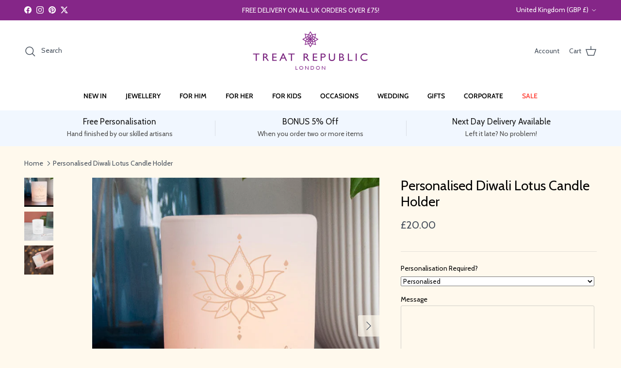

--- FILE ---
content_type: text/html; charset=utf-8
request_url: https://www.treatrepublic.com/products/personalised-diwali-lotus-candle-holder
body_size: 66724
content:
<!doctype html>
<html class="no-js" lang="en" dir="ltr">
<head><meta charset="utf-8">
<meta name="viewport" content="width=device-width,initial-scale=1">
<title>Personalised Diwali Lotus Candle Holder | Diwali Gifts | Treat Republic</title><link rel="canonical" href="https://www.treatrepublic.com/products/personalised-diwali-lotus-candle-holder"><link rel="icon" href="//www.treatrepublic.com/cdn/shop/files/TreatRepublic_favicon_c1ff9a5d-9d2f-46d2-8c26-c1b1e0ea4703.png?crop=center&height=48&v=1633085847&width=48" type="image/png">
  <link rel="apple-touch-icon" href="//www.treatrepublic.com/cdn/shop/files/TreatRepublic_favicon_c1ff9a5d-9d2f-46d2-8c26-c1b1e0ea4703.png?crop=center&height=180&v=1633085847&width=180"><meta name="description" content="Whether you’re looking for a special gift for a loved one or simply want to add some festive flair to your home, our Personalised Diwali Lotus Candle Holder candle holder is ideal for celebrating the festival of lights in style. Available Now. Free personalisation and fast delivery. Order Today!"><meta property="og:site_name" content="Treat Republic">
<meta property="og:url" content="https://www.treatrepublic.com/products/personalised-diwali-lotus-candle-holder">
<meta property="og:title" content="Personalised Diwali Lotus Candle Holder | Diwali Gifts | Treat Republic">
<meta property="og:type" content="product">
<meta property="og:description" content="Whether you’re looking for a special gift for a loved one or simply want to add some festive flair to your home, our Personalised Diwali Lotus Candle Holder candle holder is ideal for celebrating the festival of lights in style. Available Now. Free personalisation and fast delivery. Order Today!"><meta property="og:image" content="http://www.treatrepublic.com/cdn/shop/products/PER5037-DiwaliLotusCandleHolder-1.jpg?crop=center&height=1200&v=1754649718&width=1200">
  <meta property="og:image:secure_url" content="https://www.treatrepublic.com/cdn/shop/products/PER5037-DiwaliLotusCandleHolder-1.jpg?crop=center&height=1200&v=1754649718&width=1200">
  <meta property="og:image:width" content="649">
  <meta property="og:image:height" content="649"><meta property="og:price:amount" content="20.00">
  <meta property="og:price:currency" content="GBP"><meta name="twitter:site" content="@treatrepublic"><meta name="twitter:card" content="summary_large_image">
<meta name="twitter:title" content="Personalised Diwali Lotus Candle Holder | Diwali Gifts | Treat Republic">
<meta name="twitter:description" content="Whether you’re looking for a special gift for a loved one or simply want to add some festive flair to your home, our Personalised Diwali Lotus Candle Holder candle holder is ideal for celebrating the festival of lights in style. Available Now. Free personalisation and fast delivery. Order Today!">
<style>@font-face {
  font-family: Cabin;
  font-weight: 400;
  font-style: normal;
  font-display: fallback;
  src: url("//www.treatrepublic.com/cdn/fonts/cabin/cabin_n4.cefc6494a78f87584a6f312fea532919154f66fe.woff2") format("woff2"),
       url("//www.treatrepublic.com/cdn/fonts/cabin/cabin_n4.8c16611b00f59d27f4b27ce4328dfe514ce77517.woff") format("woff");
}
@font-face {
  font-family: Cabin;
  font-weight: 700;
  font-style: normal;
  font-display: fallback;
  src: url("//www.treatrepublic.com/cdn/fonts/cabin/cabin_n7.255204a342bfdbc9ae2017bd4e6a90f8dbb2f561.woff2") format("woff2"),
       url("//www.treatrepublic.com/cdn/fonts/cabin/cabin_n7.e2afa22a0d0f4b64da3569c990897429d40ff5c0.woff") format("woff");
}
@font-face {
  font-family: Cabin;
  font-weight: 500;
  font-style: normal;
  font-display: fallback;
  src: url("//www.treatrepublic.com/cdn/fonts/cabin/cabin_n5.0250ac238cfbbff14d3c16fcc89f227ca95d5c6f.woff2") format("woff2"),
       url("//www.treatrepublic.com/cdn/fonts/cabin/cabin_n5.46470cf25a90d766aece73a31a42bfd8ef7a470b.woff") format("woff");
}
@font-face {
  font-family: Cabin;
  font-weight: 400;
  font-style: italic;
  font-display: fallback;
  src: url("//www.treatrepublic.com/cdn/fonts/cabin/cabin_i4.d89c1b32b09ecbc46c12781fcf7b2085f17c0be9.woff2") format("woff2"),
       url("//www.treatrepublic.com/cdn/fonts/cabin/cabin_i4.0a521b11d0b69adfc41e22a263eec7c02aecfe99.woff") format("woff");
}
@font-face {
  font-family: Cabin;
  font-weight: 700;
  font-style: italic;
  font-display: fallback;
  src: url("//www.treatrepublic.com/cdn/fonts/cabin/cabin_i7.ef2404c08a493e7ccbc92d8c39adf683f40e1fb5.woff2") format("woff2"),
       url("//www.treatrepublic.com/cdn/fonts/cabin/cabin_i7.480421791818000fc8a5d4134822321b5d7964f8.woff") format("woff");
}
@font-face {
  font-family: Cabin;
  font-weight: 400;
  font-style: normal;
  font-display: fallback;
  src: url("//www.treatrepublic.com/cdn/fonts/cabin/cabin_n4.cefc6494a78f87584a6f312fea532919154f66fe.woff2") format("woff2"),
       url("//www.treatrepublic.com/cdn/fonts/cabin/cabin_n4.8c16611b00f59d27f4b27ce4328dfe514ce77517.woff") format("woff");
}
@font-face {
  font-family: Jost;
  font-weight: 400;
  font-style: normal;
  font-display: fallback;
  src: url("//www.treatrepublic.com/cdn/fonts/jost/jost_n4.d47a1b6347ce4a4c9f437608011273009d91f2b7.woff2") format("woff2"),
       url("//www.treatrepublic.com/cdn/fonts/jost/jost_n4.791c46290e672b3f85c3d1c651ef2efa3819eadd.woff") format("woff");
}
@font-face {
  font-family: Cabin;
  font-weight: 600;
  font-style: normal;
  font-display: fallback;
  src: url("//www.treatrepublic.com/cdn/fonts/cabin/cabin_n6.c6b1e64927bbec1c65aab7077888fb033480c4f7.woff2") format("woff2"),
       url("//www.treatrepublic.com/cdn/fonts/cabin/cabin_n6.6c2e65d54c893ad9f1390da3b810b8e6cf976a4f.woff") format("woff");
}
@font-face {
  font-family: Cabin;
  font-weight: 600;
  font-style: normal;
  font-display: fallback;
  src: url("//www.treatrepublic.com/cdn/fonts/cabin/cabin_n6.c6b1e64927bbec1c65aab7077888fb033480c4f7.woff2") format("woff2"),
       url("//www.treatrepublic.com/cdn/fonts/cabin/cabin_n6.6c2e65d54c893ad9f1390da3b810b8e6cf976a4f.woff") format("woff");
}
:root {
  --page-container-width:          1480px;
  --reading-container-width:       720px;
  --divider-opacity:               0.14;
  --gutter-large:                  30px;
  --gutter-desktop:                20px;
  --gutter-mobile:                 16px;
  --section-padding:               50px;
  --larger-section-padding:        80px;
  --larger-section-padding-mobile: 60px;
  --largest-section-padding:       110px;
  --aos-animate-duration:          0.6s;

  --base-font-family:              Cabin, sans-serif;
  --base-font-weight:              400;
  --base-font-style:               normal;
  --heading-font-family:           Cabin, sans-serif;
  --heading-font-weight:           400;
  --heading-font-style:            normal;
  --heading-font-letter-spacing:   normal;
  --logo-font-family:              Jost, sans-serif;
  --logo-font-weight:              400;
  --logo-font-style:               normal;
  --nav-font-family:               Cabin, sans-serif;
  --nav-font-weight:               600;
  --nav-font-style:                normal;

  --base-text-size:17px;
  --base-line-height:              1.6;
  --input-text-size:17px;
  --smaller-text-size-1:14px;
  --smaller-text-size-2:15px;
  --smaller-text-size-3:14px;
  --smaller-text-size-4:13px;
  --larger-text-size:28px;
  --super-large-text-size:49px;
  --super-large-mobile-text-size:22px;
  --larger-mobile-text-size:22px;
  --logo-text-size:24px;--btn-letter-spacing: 0.08em;
    --btn-text-transform: uppercase;
    --button-text-size: 15px;
    --quickbuy-button-text-size: 13;
    --small-feature-link-font-size: 0.75em;
    --input-btn-padding-top:             1.2em;
    --input-btn-padding-bottom:          1.2em;--heading-text-transform:none;
  --nav-text-size:                      14px;
  --mobile-menu-font-weight:            600;

  --body-bg-color:                      255 249 237;
  --bg-color:                           255 249 237;
  --body-text-color:                    69 79 91;
  --text-color:                         69 79 91;

  --header-text-col:                    #454f5b;--header-text-hover-col:             var(--main-nav-link-hover-col);--header-bg-col:                     #ffffff;
  --heading-color:                     0 0 0;
  --body-heading-color:                0 0 0;
  --heading-divider-col:               #ffffff;

  --logo-col:                          #212b36;
  --main-nav-bg:                       #ffffff;
  --main-nav-link-col:                 #000000;
  --main-nav-link-hover-col:           #ff6d6d;
  --main-nav-link-featured-col:        #ff443a;

  --link-color:                        255 109 109;
  --body-link-color:                   255 109 109;

  --btn-bg-color:                        35 35 35;
  --btn-bg-hover-color:                  0 0 0;
  --btn-border-color:                    35 35 35;
  --btn-border-hover-color:              0 0 0;
  --btn-text-color:                      255 255 255;
  --btn-text-hover-color:                255 255 255;--btn-alt-bg-color:                    133 38 136;
  --btn-alt-text-color:                  35 35 35;
  --btn-alt-border-color:                35 35 35;
  --btn-alt-border-hover-color:          35 35 35;--btn-ter-bg-color:                    255 235 196;
  --btn-ter-text-color:                  25 29 33;
  --btn-ter-bg-hover-color:              35 35 35;
  --btn-ter-text-hover-color:            255 255 255;--btn-border-radius: 3px;--color-scheme-default:                             #fff9ed;
  --color-scheme-default-color:                       255 249 237;
  --color-scheme-default-text-color:                  69 79 91;
  --color-scheme-default-head-color:                  0 0 0;
  --color-scheme-default-link-color:                  255 109 109;
  --color-scheme-default-btn-text-color:              255 255 255;
  --color-scheme-default-btn-text-hover-color:        255 255 255;
  --color-scheme-default-btn-bg-color:                35 35 35;
  --color-scheme-default-btn-bg-hover-color:          0 0 0;
  --color-scheme-default-btn-border-color:            35 35 35;
  --color-scheme-default-btn-border-hover-color:      0 0 0;
  --color-scheme-default-btn-alt-text-color:          35 35 35;
  --color-scheme-default-btn-alt-bg-color:            133 38 136;
  --color-scheme-default-btn-alt-border-color:        35 35 35;
  --color-scheme-default-btn-alt-border-hover-color:  35 35 35;

  --color-scheme-1:                             #f2f2f2;
  --color-scheme-1-color:                       242 242 242;
  --color-scheme-1-text-color:                  52 52 52;
  --color-scheme-1-head-color:                  52 52 52;
  --color-scheme-1-link-color:                  52 52 52;
  --color-scheme-1-btn-text-color:              255 255 255;
  --color-scheme-1-btn-text-hover-color:        255 255 255;
  --color-scheme-1-btn-bg-color:                35 35 35;
  --color-scheme-1-btn-bg-hover-color:          0 0 0;
  --color-scheme-1-btn-border-color:            35 35 35;
  --color-scheme-1-btn-border-hover-color:      0 0 0;
  --color-scheme-1-btn-alt-text-color:          35 35 35;
  --color-scheme-1-btn-alt-bg-color:            255 255 255;
  --color-scheme-1-btn-alt-border-color:        35 35 35;
  --color-scheme-1-btn-alt-border-hover-color:  35 35 35;

  --color-scheme-2:                             #f7f1f0;
  --color-scheme-2-color:                       247 241 240;
  --color-scheme-2-text-color:                  52 52 52;
  --color-scheme-2-head-color:                  52 52 52;
  --color-scheme-2-link-color:                  52 52 52;
  --color-scheme-2-btn-text-color:              255 255 255;
  --color-scheme-2-btn-text-hover-color:        255 255 255;
  --color-scheme-2-btn-bg-color:                35 35 35;
  --color-scheme-2-btn-bg-hover-color:          0 0 0;
  --color-scheme-2-btn-border-color:            35 35 35;
  --color-scheme-2-btn-border-hover-color:      0 0 0;
  --color-scheme-2-btn-alt-text-color:          35 35 35;
  --color-scheme-2-btn-alt-bg-color:            255 255 255;
  --color-scheme-2-btn-alt-border-color:        35 35 35;
  --color-scheme-2-btn-alt-border-hover-color:  35 35 35;

  /* Shop Pay payment terms */
  --payment-terms-background-color:    #fff9ed;--quickbuy-bg: 242 242 242;--body-input-background-color:       rgb(var(--body-bg-color));
  --input-background-color:            rgb(var(--body-bg-color));
  --body-input-text-color:             var(--body-text-color);
  --input-text-color:                  var(--body-text-color);
  --body-input-border-color:           rgb(209, 207, 201);
  --input-border-color:                rgb(209, 207, 201);
  --input-border-color-hover:          rgb(153, 156, 157);
  --input-border-color-active:         rgb(69, 79, 91);

  --swatch-cross-svg:                  url("data:image/svg+xml,%3Csvg xmlns='http://www.w3.org/2000/svg' width='240' height='240' viewBox='0 0 24 24' fill='none' stroke='rgb(209, 207, 201)' stroke-width='0.09' preserveAspectRatio='none' %3E%3Cline x1='24' y1='0' x2='0' y2='24'%3E%3C/line%3E%3C/svg%3E");
  --swatch-cross-hover:                url("data:image/svg+xml,%3Csvg xmlns='http://www.w3.org/2000/svg' width='240' height='240' viewBox='0 0 24 24' fill='none' stroke='rgb(153, 156, 157)' stroke-width='0.09' preserveAspectRatio='none' %3E%3Cline x1='24' y1='0' x2='0' y2='24'%3E%3C/line%3E%3C/svg%3E");
  --swatch-cross-active:               url("data:image/svg+xml,%3Csvg xmlns='http://www.w3.org/2000/svg' width='240' height='240' viewBox='0 0 24 24' fill='none' stroke='rgb(69, 79, 91)' stroke-width='0.09' preserveAspectRatio='none' %3E%3Cline x1='24' y1='0' x2='0' y2='24'%3E%3C/line%3E%3C/svg%3E");

  --footer-divider-col:                #adbfea;
  --footer-text-col:                   244 246 248;
  --footer-heading-col:                255 255 255;
  --footer-bg:                         #454f5b;--product-label-overlay-justify: flex-start;--product-label-overlay-align: flex-start;--product-label-overlay-reduction-text:   #ffffff;
  --product-label-overlay-reduction-bg:     #c20000;
  --product-label-overlay-stock-text:       #ffffff;
  --product-label-overlay-stock-bg:         #09728c;
  --product-label-overlay-new-text:         #ffffff;
  --product-label-overlay-new-bg:           #de9d9a;
  --product-label-overlay-meta-text:        #ffffff;
  --product-label-overlay-meta-bg:          #09728c;
  --product-label-sale-text:                #c20000;
  --product-label-sold-text:                #212b36;
  --product-label-preorder-text:            #3ea36a;

  --product-block-crop-align:               center;

  
  --product-block-price-align:              center;
  --product-block-price-item-margin-start:  .25rem;
  --product-block-price-item-margin-end:    .25rem;
  

  --collection-block-image-position:   center center;

  --swatch-picker-image-size:          68px;
  --swatch-crop-align:                 center center;

  --image-overlay-text-color:          255 255 255;--image-overlay-bg:                  rgba(69, 79, 91, 0.12);
  --image-overlay-shadow-start:        rgb(0 0 0 / 0.2);
  --image-overlay-box-opacity:         1.0;--product-inventory-ok-box-color:            #f2faf0;
  --product-inventory-ok-text-color:           #108043;
  --product-inventory-ok-icon-box-fill-color:  #fff;
  --product-inventory-low-box-color:           #fcf1cd;
  --product-inventory-low-text-color:          #dd9a1a;
  --product-inventory-low-icon-box-fill-color: #fff;
  --product-inventory-low-text-color-channels: 16, 128, 67;
  --product-inventory-ok-text-color-channels:  221, 154, 26;

  --rating-star-color: 128 130 132;--overlay-align-left: start;
    --overlay-align-right: end;}html[dir=rtl] {
  --overlay-right-text-m-left: 0;
  --overlay-right-text-m-right: auto;
  --overlay-left-shadow-left-left: 15%;
  --overlay-left-shadow-left-right: -50%;
  --overlay-left-shadow-right-left: -85%;
  --overlay-left-shadow-right-right: 0;
}.image-overlay--bg-box .text-overlay .text-overlay__text {
    --image-overlay-box-bg: 255 249 237;
    --heading-color: var(--body-heading-color);
    --text-color: var(--body-text-color);
    --link-color: var(--body-link-color);
  }::selection {
    background: rgb(var(--body-heading-color));
    color: rgb(var(--body-bg-color));
  }
  ::-moz-selection {
    background: rgb(var(--body-heading-color));
    color: rgb(var(--body-bg-color));
  }.navigation .h1 {
  color: inherit !important;
}.use-color-scheme--default {
  --product-label-sale-text:           #c20000;
  --product-label-sold-text:           #212b36;
  --product-label-preorder-text:       #3ea36a;
  --input-background-color:            rgb(var(--body-bg-color));
  --input-text-color:                  var(--body-input-text-color);
  --input-border-color:                rgb(209, 207, 201);
  --input-border-color-hover:          rgb(153, 156, 157);
  --input-border-color-active:         rgb(69, 79, 91);
}</style>

  <link href="//www.treatrepublic.com/cdn/shop/t/13/assets/main.css?v=56351711575663051981764946422" rel="stylesheet" type="text/css" media="all" />
<link rel="preload" as="font" href="//www.treatrepublic.com/cdn/fonts/cabin/cabin_n4.cefc6494a78f87584a6f312fea532919154f66fe.woff2" type="font/woff2" crossorigin><link rel="preload" as="font" href="//www.treatrepublic.com/cdn/fonts/cabin/cabin_n4.cefc6494a78f87584a6f312fea532919154f66fe.woff2" type="font/woff2" crossorigin><script>
    document.documentElement.className = document.documentElement.className.replace('no-js', 'js');

    window.theme = {
      info: {
        name: 'Symmetry',
        version: '7.4.0'
      },
      device: {
        hasTouch: window.matchMedia('(any-pointer: coarse)').matches,
        hasHover: window.matchMedia('(hover: hover)').matches
      },
      mediaQueries: {
        md: '(min-width: 768px)',
        productMediaCarouselBreak: '(min-width: 1041px)'
      },
      routes: {
        base: 'https://www.treatrepublic.com',
        cart: '/cart',
        cartAdd: '/cart/add.js',
        cartUpdate: '/cart/update.js',
        predictiveSearch: '/search/suggest'
      },
      strings: {
        cartTermsConfirmation: "You must agree to the terms and conditions before continuing.",
        cartItemsQuantityError: "You can only add [QUANTITY] of this item to your cart.",
        generalSearchViewAll: "View all search results",
        noStock: "Sold out",
        noVariant: "Unavailable",
        productsProductChooseA: "Choose a",
        generalSearchPages: "Pages",
        generalSearchNoResultsWithoutTerms: "Sorry, we couldnʼt find any results",
        shippingCalculator: {
          singleRate: "There is one shipping rate for this destination:",
          multipleRates: "There are multiple shipping rates for this destination:",
          noRates: "We do not ship to this destination."
        }
      },
      settings: {
        moneyWithCurrencyFormat: "£{{amount}} GBP",
        cartType: "drawer",
        afterAddToCart: "notification",
        quickbuyStyle: "off",
        externalLinksNewTab: true,
        internalLinksSmoothScroll: true
      }
    }

    theme.inlineNavigationCheck = function() {
      var pageHeader = document.querySelector('.pageheader'),
          inlineNavContainer = pageHeader.querySelector('.logo-area__left__inner'),
          inlineNav = inlineNavContainer.querySelector('.navigation--left');
      if (inlineNav && getComputedStyle(inlineNav).display != 'none') {
        var inlineMenuCentered = document.querySelector('.pageheader--layout-inline-menu-center'),
            logoContainer = document.querySelector('.logo-area__middle__inner');
        if(inlineMenuCentered) {
          var rightWidth = document.querySelector('.logo-area__right__inner').clientWidth,
              middleWidth = logoContainer.clientWidth,
              logoArea = document.querySelector('.logo-area'),
              computedLogoAreaStyle = getComputedStyle(logoArea),
              logoAreaInnerWidth = logoArea.clientWidth - Math.ceil(parseFloat(computedLogoAreaStyle.paddingLeft)) - Math.ceil(parseFloat(computedLogoAreaStyle.paddingRight)),
              availableNavWidth = logoAreaInnerWidth - Math.max(rightWidth, middleWidth) * 2 - 40;
          inlineNavContainer.style.maxWidth = availableNavWidth + 'px';
        }

        var firstInlineNavLink = inlineNav.querySelector('.navigation__item:first-child'),
            lastInlineNavLink = inlineNav.querySelector('.navigation__item:last-child');
        if (lastInlineNavLink) {
          var inlineNavWidth = null;
          if(document.querySelector('html[dir=rtl]')) {
            inlineNavWidth = firstInlineNavLink.offsetLeft - lastInlineNavLink.offsetLeft + firstInlineNavLink.offsetWidth;
          } else {
            inlineNavWidth = lastInlineNavLink.offsetLeft - firstInlineNavLink.offsetLeft + lastInlineNavLink.offsetWidth;
          }
          if (inlineNavContainer.offsetWidth >= inlineNavWidth) {
            pageHeader.classList.add('pageheader--layout-inline-permitted');
            var tallLogo = logoContainer.clientHeight > lastInlineNavLink.clientHeight + 20;
            if (tallLogo) {
              inlineNav.classList.add('navigation--tight-underline');
            } else {
              inlineNav.classList.remove('navigation--tight-underline');
            }
          } else {
            pageHeader.classList.remove('pageheader--layout-inline-permitted');
          }
        }
      }
    };

    theme.setInitialHeaderHeightProperty = () => {
      const section = document.querySelector('.section-header');
      if (section) {
        document.documentElement.style.setProperty('--theme-header-height', Math.ceil(section.clientHeight) + 'px');
      }
    };
  </script>

  <script src="//www.treatrepublic.com/cdn/shop/t/13/assets/main.js?v=74462154655922143831747239786" defer></script>
    <script src="//www.treatrepublic.com/cdn/shop/t/13/assets/animate-on-scroll.js?v=15249566486942820451747239786" defer></script>
    <link href="//www.treatrepublic.com/cdn/shop/t/13/assets/animate-on-scroll.css?v=116824741000487223811747239786" rel="stylesheet" type="text/css" media="all" />
  

  <script>window.performance && window.performance.mark && window.performance.mark('shopify.content_for_header.start');</script><meta name="google-site-verification" content="w3XeYid-mfj2OlO3KyaVzlXCrmsssTYO42zVXZj6l8I">
<meta id="shopify-digital-wallet" name="shopify-digital-wallet" content="/8132263998/digital_wallets/dialog">
<meta name="shopify-checkout-api-token" content="04bea43ee50856477e152a74fdf0070e">
<meta id="in-context-paypal-metadata" data-shop-id="8132263998" data-venmo-supported="false" data-environment="production" data-locale="en_US" data-paypal-v4="true" data-currency="GBP">
<link rel="alternate" hreflang="x-default" href="https://www.treatrepublic.com/products/personalised-diwali-lotus-candle-holder">
<link rel="alternate" hreflang="en" href="https://www.treatrepublic.com/products/personalised-diwali-lotus-candle-holder">
<link rel="alternate" hreflang="en-AU" href="https://www.treatrepublic.com/en-au/products/personalised-diwali-lotus-candle-holder">
<link rel="alternate" hreflang="en-CA" href="https://www.treatrepublic.com/en-ca/products/personalised-diwali-lotus-candle-holder">
<link rel="alternate" hreflang="en-FR" href="https://www.treatrepublic.com/en-fr/products/personalised-diwali-lotus-candle-holder">
<link rel="alternate" hreflang="en-IE" href="https://www.treatrepublic.com/en-ie/products/personalised-diwali-lotus-candle-holder">
<link rel="alternate" hreflang="en-NZ" href="https://www.treatrepublic.com/en-nz/products/personalised-diwali-lotus-candle-holder">
<link rel="alternate" hreflang="en-US" href="https://www.treatrepublic.com/en-us/products/personalised-diwali-lotus-candle-holder">
<link rel="alternate" type="application/json+oembed" href="https://www.treatrepublic.com/products/personalised-diwali-lotus-candle-holder.oembed">
<script async="async" src="/checkouts/internal/preloads.js?locale=en-GB"></script>
<link rel="preconnect" href="https://shop.app" crossorigin="anonymous">
<script async="async" src="https://shop.app/checkouts/internal/preloads.js?locale=en-GB&shop_id=8132263998" crossorigin="anonymous"></script>
<script id="apple-pay-shop-capabilities" type="application/json">{"shopId":8132263998,"countryCode":"GB","currencyCode":"GBP","merchantCapabilities":["supports3DS"],"merchantId":"gid:\/\/shopify\/Shop\/8132263998","merchantName":"Treat Republic","requiredBillingContactFields":["postalAddress","email","phone"],"requiredShippingContactFields":["postalAddress","email","phone"],"shippingType":"shipping","supportedNetworks":["visa","maestro","masterCard","amex","discover","elo"],"total":{"type":"pending","label":"Treat Republic","amount":"1.00"},"shopifyPaymentsEnabled":true,"supportsSubscriptions":true}</script>
<script id="shopify-features" type="application/json">{"accessToken":"04bea43ee50856477e152a74fdf0070e","betas":["rich-media-storefront-analytics"],"domain":"www.treatrepublic.com","predictiveSearch":true,"shopId":8132263998,"locale":"en"}</script>
<script>var Shopify = Shopify || {};
Shopify.shop = "treat-republic.myshopify.com";
Shopify.locale = "en";
Shopify.currency = {"active":"GBP","rate":"1.0"};
Shopify.country = "GB";
Shopify.theme = {"name":"SYMMETRY Major update 14 May to v7","id":179119292797,"schema_name":"Symmetry","schema_version":"7.4.0","theme_store_id":568,"role":"main"};
Shopify.theme.handle = "null";
Shopify.theme.style = {"id":null,"handle":null};
Shopify.cdnHost = "www.treatrepublic.com/cdn";
Shopify.routes = Shopify.routes || {};
Shopify.routes.root = "/";</script>
<script type="module">!function(o){(o.Shopify=o.Shopify||{}).modules=!0}(window);</script>
<script>!function(o){function n(){var o=[];function n(){o.push(Array.prototype.slice.apply(arguments))}return n.q=o,n}var t=o.Shopify=o.Shopify||{};t.loadFeatures=n(),t.autoloadFeatures=n()}(window);</script>
<script>
  window.ShopifyPay = window.ShopifyPay || {};
  window.ShopifyPay.apiHost = "shop.app\/pay";
  window.ShopifyPay.redirectState = null;
</script>
<script id="shop-js-analytics" type="application/json">{"pageType":"product"}</script>
<script defer="defer" async type="module" src="//www.treatrepublic.com/cdn/shopifycloud/shop-js/modules/v2/client.init-shop-cart-sync_BdyHc3Nr.en.esm.js"></script>
<script defer="defer" async type="module" src="//www.treatrepublic.com/cdn/shopifycloud/shop-js/modules/v2/chunk.common_Daul8nwZ.esm.js"></script>
<script type="module">
  await import("//www.treatrepublic.com/cdn/shopifycloud/shop-js/modules/v2/client.init-shop-cart-sync_BdyHc3Nr.en.esm.js");
await import("//www.treatrepublic.com/cdn/shopifycloud/shop-js/modules/v2/chunk.common_Daul8nwZ.esm.js");

  window.Shopify.SignInWithShop?.initShopCartSync?.({"fedCMEnabled":true,"windoidEnabled":true});

</script>
<script defer="defer" async type="module" src="//www.treatrepublic.com/cdn/shopifycloud/shop-js/modules/v2/client.payment-terms_MV4M3zvL.en.esm.js"></script>
<script defer="defer" async type="module" src="//www.treatrepublic.com/cdn/shopifycloud/shop-js/modules/v2/chunk.common_Daul8nwZ.esm.js"></script>
<script defer="defer" async type="module" src="//www.treatrepublic.com/cdn/shopifycloud/shop-js/modules/v2/chunk.modal_CQq8HTM6.esm.js"></script>
<script type="module">
  await import("//www.treatrepublic.com/cdn/shopifycloud/shop-js/modules/v2/client.payment-terms_MV4M3zvL.en.esm.js");
await import("//www.treatrepublic.com/cdn/shopifycloud/shop-js/modules/v2/chunk.common_Daul8nwZ.esm.js");
await import("//www.treatrepublic.com/cdn/shopifycloud/shop-js/modules/v2/chunk.modal_CQq8HTM6.esm.js");

  
</script>
<script>
  window.Shopify = window.Shopify || {};
  if (!window.Shopify.featureAssets) window.Shopify.featureAssets = {};
  window.Shopify.featureAssets['shop-js'] = {"shop-cart-sync":["modules/v2/client.shop-cart-sync_QYOiDySF.en.esm.js","modules/v2/chunk.common_Daul8nwZ.esm.js"],"init-fed-cm":["modules/v2/client.init-fed-cm_DchLp9rc.en.esm.js","modules/v2/chunk.common_Daul8nwZ.esm.js"],"shop-button":["modules/v2/client.shop-button_OV7bAJc5.en.esm.js","modules/v2/chunk.common_Daul8nwZ.esm.js"],"init-windoid":["modules/v2/client.init-windoid_DwxFKQ8e.en.esm.js","modules/v2/chunk.common_Daul8nwZ.esm.js"],"shop-cash-offers":["modules/v2/client.shop-cash-offers_DWtL6Bq3.en.esm.js","modules/v2/chunk.common_Daul8nwZ.esm.js","modules/v2/chunk.modal_CQq8HTM6.esm.js"],"shop-toast-manager":["modules/v2/client.shop-toast-manager_CX9r1SjA.en.esm.js","modules/v2/chunk.common_Daul8nwZ.esm.js"],"init-shop-email-lookup-coordinator":["modules/v2/client.init-shop-email-lookup-coordinator_UhKnw74l.en.esm.js","modules/v2/chunk.common_Daul8nwZ.esm.js"],"pay-button":["modules/v2/client.pay-button_DzxNnLDY.en.esm.js","modules/v2/chunk.common_Daul8nwZ.esm.js"],"avatar":["modules/v2/client.avatar_BTnouDA3.en.esm.js"],"init-shop-cart-sync":["modules/v2/client.init-shop-cart-sync_BdyHc3Nr.en.esm.js","modules/v2/chunk.common_Daul8nwZ.esm.js"],"shop-login-button":["modules/v2/client.shop-login-button_D8B466_1.en.esm.js","modules/v2/chunk.common_Daul8nwZ.esm.js","modules/v2/chunk.modal_CQq8HTM6.esm.js"],"init-customer-accounts-sign-up":["modules/v2/client.init-customer-accounts-sign-up_C8fpPm4i.en.esm.js","modules/v2/client.shop-login-button_D8B466_1.en.esm.js","modules/v2/chunk.common_Daul8nwZ.esm.js","modules/v2/chunk.modal_CQq8HTM6.esm.js"],"init-shop-for-new-customer-accounts":["modules/v2/client.init-shop-for-new-customer-accounts_CVTO0Ztu.en.esm.js","modules/v2/client.shop-login-button_D8B466_1.en.esm.js","modules/v2/chunk.common_Daul8nwZ.esm.js","modules/v2/chunk.modal_CQq8HTM6.esm.js"],"init-customer-accounts":["modules/v2/client.init-customer-accounts_dRgKMfrE.en.esm.js","modules/v2/client.shop-login-button_D8B466_1.en.esm.js","modules/v2/chunk.common_Daul8nwZ.esm.js","modules/v2/chunk.modal_CQq8HTM6.esm.js"],"shop-follow-button":["modules/v2/client.shop-follow-button_CkZpjEct.en.esm.js","modules/v2/chunk.common_Daul8nwZ.esm.js","modules/v2/chunk.modal_CQq8HTM6.esm.js"],"lead-capture":["modules/v2/client.lead-capture_BntHBhfp.en.esm.js","modules/v2/chunk.common_Daul8nwZ.esm.js","modules/v2/chunk.modal_CQq8HTM6.esm.js"],"checkout-modal":["modules/v2/client.checkout-modal_CfxcYbTm.en.esm.js","modules/v2/chunk.common_Daul8nwZ.esm.js","modules/v2/chunk.modal_CQq8HTM6.esm.js"],"shop-login":["modules/v2/client.shop-login_Da4GZ2H6.en.esm.js","modules/v2/chunk.common_Daul8nwZ.esm.js","modules/v2/chunk.modal_CQq8HTM6.esm.js"],"payment-terms":["modules/v2/client.payment-terms_MV4M3zvL.en.esm.js","modules/v2/chunk.common_Daul8nwZ.esm.js","modules/v2/chunk.modal_CQq8HTM6.esm.js"]};
</script>
<script>(function() {
  var isLoaded = false;
  function asyncLoad() {
    if (isLoaded) return;
    isLoaded = true;
    var urls = ["https:\/\/cdn.productcustomizer.com\/storefront\/production-product-customizer-v2.js?shop=treat-republic.myshopify.com","https:\/\/cdn.nfcube.com\/instafeed-80cb4328a39eeb8c0b901c9bdb180da9.js?shop=treat-republic.myshopify.com","https:\/\/dr4qe3ddw9y32.cloudfront.net\/awin-shopify-integration-code.js?aid=19669\u0026v=shopifyApp_5.2.3\u0026ts=1750260035846\u0026shop=treat-republic.myshopify.com","https:\/\/cdn.pushowl.com\/latest\/sdks\/pushowl-shopify.js?subdomain=treat-republic\u0026environment=production\u0026guid=2f4edd3e-dc1b-4252-8ef4-d45c8e0e1c7a\u0026shop=treat-republic.myshopify.com"];
    for (var i = 0; i < urls.length; i++) {
      var s = document.createElement('script');
      s.type = 'text/javascript';
      s.async = true;
      s.src = urls[i];
      var x = document.getElementsByTagName('script')[0];
      x.parentNode.insertBefore(s, x);
    }
  };
  if(window.attachEvent) {
    window.attachEvent('onload', asyncLoad);
  } else {
    window.addEventListener('load', asyncLoad, false);
  }
})();</script>
<script id="__st">var __st={"a":8132263998,"offset":0,"reqid":"ec73a615-564c-4a69-82f9-8d0c0b1954fa-1768987442","pageurl":"www.treatrepublic.com\/products\/personalised-diwali-lotus-candle-holder","u":"ca007b971fa5","p":"product","rtyp":"product","rid":7086172831806};</script>
<script>window.ShopifyPaypalV4VisibilityTracking = true;</script>
<script id="captcha-bootstrap">!function(){'use strict';const t='contact',e='account',n='new_comment',o=[[t,t],['blogs',n],['comments',n],[t,'customer']],c=[[e,'customer_login'],[e,'guest_login'],[e,'recover_customer_password'],[e,'create_customer']],r=t=>t.map((([t,e])=>`form[action*='/${t}']:not([data-nocaptcha='true']) input[name='form_type'][value='${e}']`)).join(','),a=t=>()=>t?[...document.querySelectorAll(t)].map((t=>t.form)):[];function s(){const t=[...o],e=r(t);return a(e)}const i='password',u='form_key',d=['recaptcha-v3-token','g-recaptcha-response','h-captcha-response',i],f=()=>{try{return window.sessionStorage}catch{return}},m='__shopify_v',_=t=>t.elements[u];function p(t,e,n=!1){try{const o=window.sessionStorage,c=JSON.parse(o.getItem(e)),{data:r}=function(t){const{data:e,action:n}=t;return t[m]||n?{data:e,action:n}:{data:t,action:n}}(c);for(const[e,n]of Object.entries(r))t.elements[e]&&(t.elements[e].value=n);n&&o.removeItem(e)}catch(o){console.error('form repopulation failed',{error:o})}}const l='form_type',E='cptcha';function T(t){t.dataset[E]=!0}const w=window,h=w.document,L='Shopify',v='ce_forms',y='captcha';let A=!1;((t,e)=>{const n=(g='f06e6c50-85a8-45c8-87d0-21a2b65856fe',I='https://cdn.shopify.com/shopifycloud/storefront-forms-hcaptcha/ce_storefront_forms_captcha_hcaptcha.v1.5.2.iife.js',D={infoText:'Protected by hCaptcha',privacyText:'Privacy',termsText:'Terms'},(t,e,n)=>{const o=w[L][v],c=o.bindForm;if(c)return c(t,g,e,D).then(n);var r;o.q.push([[t,g,e,D],n]),r=I,A||(h.body.append(Object.assign(h.createElement('script'),{id:'captcha-provider',async:!0,src:r})),A=!0)});var g,I,D;w[L]=w[L]||{},w[L][v]=w[L][v]||{},w[L][v].q=[],w[L][y]=w[L][y]||{},w[L][y].protect=function(t,e){n(t,void 0,e),T(t)},Object.freeze(w[L][y]),function(t,e,n,w,h,L){const[v,y,A,g]=function(t,e,n){const i=e?o:[],u=t?c:[],d=[...i,...u],f=r(d),m=r(i),_=r(d.filter((([t,e])=>n.includes(e))));return[a(f),a(m),a(_),s()]}(w,h,L),I=t=>{const e=t.target;return e instanceof HTMLFormElement?e:e&&e.form},D=t=>v().includes(t);t.addEventListener('submit',(t=>{const e=I(t);if(!e)return;const n=D(e)&&!e.dataset.hcaptchaBound&&!e.dataset.recaptchaBound,o=_(e),c=g().includes(e)&&(!o||!o.value);(n||c)&&t.preventDefault(),c&&!n&&(function(t){try{if(!f())return;!function(t){const e=f();if(!e)return;const n=_(t);if(!n)return;const o=n.value;o&&e.removeItem(o)}(t);const e=Array.from(Array(32),(()=>Math.random().toString(36)[2])).join('');!function(t,e){_(t)||t.append(Object.assign(document.createElement('input'),{type:'hidden',name:u})),t.elements[u].value=e}(t,e),function(t,e){const n=f();if(!n)return;const o=[...t.querySelectorAll(`input[type='${i}']`)].map((({name:t})=>t)),c=[...d,...o],r={};for(const[a,s]of new FormData(t).entries())c.includes(a)||(r[a]=s);n.setItem(e,JSON.stringify({[m]:1,action:t.action,data:r}))}(t,e)}catch(e){console.error('failed to persist form',e)}}(e),e.submit())}));const S=(t,e)=>{t&&!t.dataset[E]&&(n(t,e.some((e=>e===t))),T(t))};for(const o of['focusin','change'])t.addEventListener(o,(t=>{const e=I(t);D(e)&&S(e,y())}));const B=e.get('form_key'),M=e.get(l),P=B&&M;t.addEventListener('DOMContentLoaded',(()=>{const t=y();if(P)for(const e of t)e.elements[l].value===M&&p(e,B);[...new Set([...A(),...v().filter((t=>'true'===t.dataset.shopifyCaptcha))])].forEach((e=>S(e,t)))}))}(h,new URLSearchParams(w.location.search),n,t,e,['guest_login'])})(!0,!0)}();</script>
<script integrity="sha256-4kQ18oKyAcykRKYeNunJcIwy7WH5gtpwJnB7kiuLZ1E=" data-source-attribution="shopify.loadfeatures" defer="defer" src="//www.treatrepublic.com/cdn/shopifycloud/storefront/assets/storefront/load_feature-a0a9edcb.js" crossorigin="anonymous"></script>
<script crossorigin="anonymous" defer="defer" src="//www.treatrepublic.com/cdn/shopifycloud/storefront/assets/shopify_pay/storefront-65b4c6d7.js?v=20250812"></script>
<script data-source-attribution="shopify.dynamic_checkout.dynamic.init">var Shopify=Shopify||{};Shopify.PaymentButton=Shopify.PaymentButton||{isStorefrontPortableWallets:!0,init:function(){window.Shopify.PaymentButton.init=function(){};var t=document.createElement("script");t.src="https://www.treatrepublic.com/cdn/shopifycloud/portable-wallets/latest/portable-wallets.en.js",t.type="module",document.head.appendChild(t)}};
</script>
<script data-source-attribution="shopify.dynamic_checkout.buyer_consent">
  function portableWalletsHideBuyerConsent(e){var t=document.getElementById("shopify-buyer-consent"),n=document.getElementById("shopify-subscription-policy-button");t&&n&&(t.classList.add("hidden"),t.setAttribute("aria-hidden","true"),n.removeEventListener("click",e))}function portableWalletsShowBuyerConsent(e){var t=document.getElementById("shopify-buyer-consent"),n=document.getElementById("shopify-subscription-policy-button");t&&n&&(t.classList.remove("hidden"),t.removeAttribute("aria-hidden"),n.addEventListener("click",e))}window.Shopify?.PaymentButton&&(window.Shopify.PaymentButton.hideBuyerConsent=portableWalletsHideBuyerConsent,window.Shopify.PaymentButton.showBuyerConsent=portableWalletsShowBuyerConsent);
</script>
<script data-source-attribution="shopify.dynamic_checkout.cart.bootstrap">document.addEventListener("DOMContentLoaded",(function(){function t(){return document.querySelector("shopify-accelerated-checkout-cart, shopify-accelerated-checkout")}if(t())Shopify.PaymentButton.init();else{new MutationObserver((function(e,n){t()&&(Shopify.PaymentButton.init(),n.disconnect())})).observe(document.body,{childList:!0,subtree:!0})}}));
</script>
<link id="shopify-accelerated-checkout-styles" rel="stylesheet" media="screen" href="https://www.treatrepublic.com/cdn/shopifycloud/portable-wallets/latest/accelerated-checkout-backwards-compat.css" crossorigin="anonymous">
<style id="shopify-accelerated-checkout-cart">
        #shopify-buyer-consent {
  margin-top: 1em;
  display: inline-block;
  width: 100%;
}

#shopify-buyer-consent.hidden {
  display: none;
}

#shopify-subscription-policy-button {
  background: none;
  border: none;
  padding: 0;
  text-decoration: underline;
  font-size: inherit;
  cursor: pointer;
}

#shopify-subscription-policy-button::before {
  box-shadow: none;
}

      </style>
<script id="sections-script" data-sections="related-products" defer="defer" src="//www.treatrepublic.com/cdn/shop/t/13/compiled_assets/scripts.js?v=7153"></script>
<script>window.performance && window.performance.mark && window.performance.mark('shopify.content_for_header.end');</script>
<!-- CC Custom Head Start --><!-- CC Custom Head End --><!--Gem_Page_Header_Script-->
    


<!--End_Gem_Page_Header_Script-->
<!-- BEGIN app block: shopify://apps/judge-me-reviews/blocks/judgeme_core/61ccd3b1-a9f2-4160-9fe9-4fec8413e5d8 --><!-- Start of Judge.me Core -->






<link rel="dns-prefetch" href="https://cdnwidget.judge.me">
<link rel="dns-prefetch" href="https://cdn.judge.me">
<link rel="dns-prefetch" href="https://cdn1.judge.me">
<link rel="dns-prefetch" href="https://api.judge.me">

<script data-cfasync='false' class='jdgm-settings-script'>window.jdgmSettings={"pagination":5,"disable_web_reviews":false,"badge_no_review_text":"No reviews","badge_n_reviews_text":"{{ n }} review/reviews","badge_star_color":"#fbb307","hide_badge_preview_if_no_reviews":true,"badge_hide_text":false,"enforce_center_preview_badge":false,"widget_title":"Customer Reviews","widget_open_form_text":"Write a review","widget_close_form_text":"Cancel review","widget_refresh_page_text":"Refresh page","widget_summary_text":"Based on {{ number_of_reviews }} review/reviews","widget_no_review_text":"Be the first to write a review","widget_name_field_text":"Display name","widget_verified_name_field_text":"Verified Name (public)","widget_name_placeholder_text":"Display name","widget_required_field_error_text":"This field is required.","widget_email_field_text":"Email address","widget_verified_email_field_text":"Verified Email (private, can not be edited)","widget_email_placeholder_text":"Your email address","widget_email_field_error_text":"Please enter a valid email address.","widget_rating_field_text":"Rating","widget_review_title_field_text":"Review Title","widget_review_title_placeholder_text":"Give your review a title","widget_review_body_field_text":"Review content","widget_review_body_placeholder_text":"Start writing here...","widget_pictures_field_text":"Picture/Video (optional)","widget_submit_review_text":"Submit Review","widget_submit_verified_review_text":"Submit Verified Review","widget_submit_success_msg_with_auto_publish":"Thank you! Please refresh the page in a few moments to see your review. You can remove or edit your review by logging into \u003ca href='https://judge.me/login' target='_blank' rel='nofollow noopener'\u003eJudge.me\u003c/a\u003e","widget_submit_success_msg_no_auto_publish":"Thank you! Your review will be published as soon as it is approved by the shop admin. You can remove or edit your review by logging into \u003ca href='https://judge.me/login' target='_blank' rel='nofollow noopener'\u003eJudge.me\u003c/a\u003e","widget_show_default_reviews_out_of_total_text":"Showing {{ n_reviews_shown }} out of {{ n_reviews }} reviews.","widget_show_all_link_text":"Show all","widget_show_less_link_text":"Show less","widget_author_said_text":"{{ reviewer_name }} said:","widget_days_text":"{{ n }} days ago","widget_weeks_text":"{{ n }} week/weeks ago","widget_months_text":"{{ n }} month/months ago","widget_years_text":"{{ n }} year/years ago","widget_yesterday_text":"Yesterday","widget_today_text":"Today","widget_replied_text":"\u003e\u003e {{ shop_name }} replied:","widget_read_more_text":"Read more","widget_reviewer_name_as_initial":"last_initial","widget_rating_filter_color":"","widget_rating_filter_see_all_text":"See all reviews","widget_sorting_most_recent_text":"Most Recent","widget_sorting_highest_rating_text":"Highest Rating","widget_sorting_lowest_rating_text":"Lowest Rating","widget_sorting_with_pictures_text":"Only Pictures","widget_sorting_most_helpful_text":"Most Helpful","widget_open_question_form_text":"Ask a question","widget_reviews_subtab_text":"Reviews","widget_questions_subtab_text":"Questions","widget_question_label_text":"Question","widget_answer_label_text":"Answer","widget_question_placeholder_text":"Write your question here","widget_submit_question_text":"Submit Question","widget_question_submit_success_text":"Thank you for your question! We will notify you once it gets answered.","widget_star_color":"#fbb307","verified_badge_text":"Verified","verified_badge_bg_color":"","verified_badge_text_color":"","verified_badge_placement":"left-of-reviewer-name","widget_review_max_height":10,"widget_hide_border":false,"widget_social_share":true,"widget_thumb":false,"widget_review_location_show":false,"widget_location_format":"country_only","all_reviews_include_out_of_store_products":true,"all_reviews_out_of_store_text":"(out of store)","all_reviews_pagination":100,"all_reviews_product_name_prefix_text":"about","enable_review_pictures":true,"enable_question_anwser":false,"widget_theme":"leex","review_date_format":"dd/mm/yy","default_sort_method":"most-recent","widget_product_reviews_subtab_text":"Product Reviews","widget_shop_reviews_subtab_text":"Shop Reviews","widget_other_products_reviews_text":"Reviews for other products","widget_store_reviews_subtab_text":"Store reviews","widget_no_store_reviews_text":"This store hasn't received any reviews yet","widget_web_restriction_product_reviews_text":"This product hasn't received any reviews yet","widget_no_items_text":"No items found","widget_show_more_text":"Show more","widget_write_a_store_review_text":"Write a Store Review","widget_other_languages_heading":"Reviews in Other Languages","widget_translate_review_text":"Translate review to {{ language }}","widget_translating_review_text":"Translating...","widget_show_original_translation_text":"Show original ({{ language }})","widget_translate_review_failed_text":"Review couldn't be translated.","widget_translate_review_retry_text":"Retry","widget_translate_review_try_again_later_text":"Try again later","show_product_url_for_grouped_product":false,"widget_sorting_pictures_first_text":"Pictures First","show_pictures_on_all_rev_page_mobile":true,"show_pictures_on_all_rev_page_desktop":true,"floating_tab_hide_mobile_install_preference":false,"floating_tab_button_name":"★ Reviews","floating_tab_title":"Let customers speak for us","floating_tab_button_color":"","floating_tab_button_background_color":"","floating_tab_url":"","floating_tab_url_enabled":true,"floating_tab_tab_style":"text","all_reviews_text_badge_text":"Customers rate us {{ shop.metafields.judgeme.all_reviews_rating | round: 1 }}/5 based on {{ shop.metafields.judgeme.all_reviews_count }} reviews.","all_reviews_text_badge_text_branded_style":"{{ shop.metafields.judgeme.all_reviews_rating | round: 1 }} out of 5 stars based on {{ shop.metafields.judgeme.all_reviews_count }} reviews","is_all_reviews_text_badge_a_link":false,"show_stars_for_all_reviews_text_badge":false,"all_reviews_text_badge_url":"","all_reviews_text_style":"text","all_reviews_text_color_style":"judgeme_brand_color","all_reviews_text_color":"#108474","all_reviews_text_show_jm_brand":true,"featured_carousel_show_header":true,"featured_carousel_title":"See what our customers are saying","testimonials_carousel_title":"Customers are saying","videos_carousel_title":"Real customer stories","cards_carousel_title":"Customers are saying","featured_carousel_count_text":"from {{ n }} reviews","featured_carousel_add_link_to_all_reviews_page":false,"featured_carousel_url":"","featured_carousel_show_images":true,"featured_carousel_autoslide_interval":5,"featured_carousel_arrows_on_the_sides":false,"featured_carousel_height":250,"featured_carousel_width":80,"featured_carousel_image_size":0,"featured_carousel_image_height":250,"featured_carousel_arrow_color":"#eeeeee","verified_count_badge_style":"vintage","verified_count_badge_orientation":"horizontal","verified_count_badge_color_style":"judgeme_brand_color","verified_count_badge_color":"#108474","is_verified_count_badge_a_link":false,"verified_count_badge_url":"","verified_count_badge_show_jm_brand":true,"widget_rating_preset_default":5,"widget_first_sub_tab":"product-reviews","widget_show_histogram":true,"widget_histogram_use_custom_color":false,"widget_pagination_use_custom_color":false,"widget_star_use_custom_color":true,"widget_verified_badge_use_custom_color":false,"widget_write_review_use_custom_color":false,"picture_reminder_submit_button":"Upload Pictures","enable_review_videos":false,"mute_video_by_default":false,"widget_sorting_videos_first_text":"Videos First","widget_review_pending_text":"Pending","featured_carousel_items_for_large_screen":4,"social_share_options_order":"Facebook,Twitter,Pinterest","remove_microdata_snippet":true,"disable_json_ld":false,"enable_json_ld_products":false,"preview_badge_show_question_text":false,"preview_badge_no_question_text":"No questions","preview_badge_n_question_text":"{{ number_of_questions }} question/questions","qa_badge_show_icon":false,"qa_badge_position":"same-row","remove_judgeme_branding":false,"widget_add_search_bar":false,"widget_search_bar_placeholder":"Search","widget_sorting_verified_only_text":"Verified only","featured_carousel_theme":"gallery","featured_carousel_show_rating":true,"featured_carousel_show_title":true,"featured_carousel_show_body":true,"featured_carousel_show_date":true,"featured_carousel_show_reviewer":true,"featured_carousel_show_product":false,"featured_carousel_header_background_color":"#108474","featured_carousel_header_text_color":"#ffffff","featured_carousel_name_product_separator":"reviewed","featured_carousel_full_star_background":"#108474","featured_carousel_empty_star_background":"#dadada","featured_carousel_vertical_theme_background":"#f9fafb","featured_carousel_verified_badge_enable":true,"featured_carousel_verified_badge_color":"#108474","featured_carousel_border_style":"round","featured_carousel_review_line_length_limit":3,"featured_carousel_more_reviews_button_text":"Read more reviews","featured_carousel_view_product_button_text":"View product","all_reviews_page_load_reviews_on":"scroll","all_reviews_page_load_more_text":"Load More Reviews","disable_fb_tab_reviews":false,"enable_ajax_cdn_cache":false,"widget_public_name_text":"displayed publicly like","default_reviewer_name":"John Smith","default_reviewer_name_has_non_latin":true,"widget_reviewer_anonymous":"Anonymous","medals_widget_title":"Judge.me Review Medals","medals_widget_background_color":"#f9fafb","medals_widget_position":"footer_all_pages","medals_widget_border_color":"#f9fafb","medals_widget_verified_text_position":"left","medals_widget_use_monochromatic_version":false,"medals_widget_elements_color":"#108474","show_reviewer_avatar":true,"widget_invalid_yt_video_url_error_text":"Not a YouTube video URL","widget_max_length_field_error_text":"Please enter no more than {0} characters.","widget_show_country_flag":true,"widget_show_collected_via_shop_app":true,"widget_verified_by_shop_badge_style":"light","widget_verified_by_shop_text":"Verified by Shop","widget_show_photo_gallery":false,"widget_load_with_code_splitting":true,"widget_ugc_install_preference":false,"widget_ugc_title":"Made by us, Shared by you","widget_ugc_subtitle":"Tag us to see your picture featured in our page","widget_ugc_arrows_color":"#ffffff","widget_ugc_primary_button_text":"Buy Now","widget_ugc_primary_button_background_color":"#108474","widget_ugc_primary_button_text_color":"#ffffff","widget_ugc_primary_button_border_width":"0","widget_ugc_primary_button_border_style":"none","widget_ugc_primary_button_border_color":"#108474","widget_ugc_primary_button_border_radius":"25","widget_ugc_secondary_button_text":"Load More","widget_ugc_secondary_button_background_color":"#ffffff","widget_ugc_secondary_button_text_color":"#108474","widget_ugc_secondary_button_border_width":"2","widget_ugc_secondary_button_border_style":"solid","widget_ugc_secondary_button_border_color":"#108474","widget_ugc_secondary_button_border_radius":"25","widget_ugc_reviews_button_text":"View Reviews","widget_ugc_reviews_button_background_color":"#ffffff","widget_ugc_reviews_button_text_color":"#108474","widget_ugc_reviews_button_border_width":"2","widget_ugc_reviews_button_border_style":"solid","widget_ugc_reviews_button_border_color":"#108474","widget_ugc_reviews_button_border_radius":"25","widget_ugc_reviews_button_link_to":"judgeme-reviews-page","widget_ugc_show_post_date":true,"widget_ugc_max_width":"800","widget_rating_metafield_value_type":true,"widget_primary_color":"#108474","widget_enable_secondary_color":false,"widget_secondary_color":"#edf5f5","widget_summary_average_rating_text":"{{ average_rating }} out of 5","widget_media_grid_title":"Customer photos \u0026 videos","widget_media_grid_see_more_text":"See more","widget_round_style":false,"widget_show_product_medals":true,"widget_verified_by_judgeme_text":"Verified by Judge.me","widget_show_store_medals":true,"widget_verified_by_judgeme_text_in_store_medals":"Verified by Judge.me","widget_media_field_exceed_quantity_message":"Sorry, we can only accept {{ max_media }} for one review.","widget_media_field_exceed_limit_message":"{{ file_name }} is too large, please select a {{ media_type }} less than {{ size_limit }}MB.","widget_review_submitted_text":"Review Submitted!","widget_question_submitted_text":"Question Submitted!","widget_close_form_text_question":"Cancel","widget_write_your_answer_here_text":"Write your answer here","widget_enabled_branded_link":true,"widget_show_collected_by_judgeme":true,"widget_reviewer_name_color":"","widget_write_review_text_color":"","widget_write_review_bg_color":"","widget_collected_by_judgeme_text":"collected by Judge.me","widget_pagination_type":"standard","widget_load_more_text":"Load More","widget_load_more_color":"#108474","widget_full_review_text":"Full Review","widget_read_more_reviews_text":"Read More Reviews","widget_read_questions_text":"Read Questions","widget_questions_and_answers_text":"Questions \u0026 Answers","widget_verified_by_text":"Verified by","widget_verified_text":"Verified","widget_number_of_reviews_text":"{{ number_of_reviews }} reviews","widget_back_button_text":"Back","widget_next_button_text":"Next","widget_custom_forms_filter_button":"Filters","custom_forms_style":"vertical","widget_show_review_information":false,"how_reviews_are_collected":"How reviews are collected?","widget_show_review_keywords":false,"widget_gdpr_statement":"How we use your data: We'll only contact you about the review you left, and only if necessary. By submitting your review, you agree to Judge.me's \u003ca href='https://judge.me/terms' target='_blank' rel='nofollow noopener'\u003eterms\u003c/a\u003e, \u003ca href='https://judge.me/privacy' target='_blank' rel='nofollow noopener'\u003eprivacy\u003c/a\u003e and \u003ca href='https://judge.me/content-policy' target='_blank' rel='nofollow noopener'\u003econtent\u003c/a\u003e policies.","widget_multilingual_sorting_enabled":false,"widget_translate_review_content_enabled":false,"widget_translate_review_content_method":"manual","popup_widget_review_selection":"automatically_with_pictures","popup_widget_round_border_style":true,"popup_widget_show_title":true,"popup_widget_show_body":true,"popup_widget_show_reviewer":false,"popup_widget_show_product":true,"popup_widget_show_pictures":true,"popup_widget_use_review_picture":true,"popup_widget_show_on_home_page":true,"popup_widget_show_on_product_page":true,"popup_widget_show_on_collection_page":true,"popup_widget_show_on_cart_page":true,"popup_widget_position":"bottom_left","popup_widget_first_review_delay":5,"popup_widget_duration":5,"popup_widget_interval":5,"popup_widget_review_count":5,"popup_widget_hide_on_mobile":true,"review_snippet_widget_round_border_style":true,"review_snippet_widget_card_color":"#FFFFFF","review_snippet_widget_slider_arrows_background_color":"#FFFFFF","review_snippet_widget_slider_arrows_color":"#000000","review_snippet_widget_star_color":"#108474","show_product_variant":false,"all_reviews_product_variant_label_text":"Variant: ","widget_show_verified_branding":true,"widget_ai_summary_title":"Customers say","widget_ai_summary_disclaimer":"AI-powered review summary based on recent customer reviews","widget_show_ai_summary":false,"widget_show_ai_summary_bg":false,"widget_show_review_title_input":true,"redirect_reviewers_invited_via_email":"review_widget","request_store_review_after_product_review":false,"request_review_other_products_in_order":false,"review_form_color_scheme":"default","review_form_corner_style":"square","review_form_star_color":{},"review_form_text_color":"#333333","review_form_background_color":"#ffffff","review_form_field_background_color":"#fafafa","review_form_button_color":{},"review_form_button_text_color":"#ffffff","review_form_modal_overlay_color":"#000000","review_content_screen_title_text":"How would you rate this product?","review_content_introduction_text":"We would love it if you would share a bit about your experience.","store_review_form_title_text":"How would you rate this store?","store_review_form_introduction_text":"We would love it if you would share a bit about your experience.","show_review_guidance_text":true,"one_star_review_guidance_text":"Poor","five_star_review_guidance_text":"Great","customer_information_screen_title_text":"About you","customer_information_introduction_text":"Please tell us more about you.","custom_questions_screen_title_text":"Your experience in more detail","custom_questions_introduction_text":"Here are a few questions to help us understand more about your experience.","review_submitted_screen_title_text":"Thanks for your review!","review_submitted_screen_thank_you_text":"We are processing it and it will appear on the store soon.","review_submitted_screen_email_verification_text":"Please confirm your email by clicking the link we just sent you. This helps us keep reviews authentic.","review_submitted_request_store_review_text":"Would you like to share your experience of shopping with us?","review_submitted_review_other_products_text":"Would you like to review these products?","store_review_screen_title_text":"Would you like to share your experience of shopping with us?","store_review_introduction_text":"We value your feedback and use it to improve. Please share any thoughts or suggestions you have.","reviewer_media_screen_title_picture_text":"Share a picture","reviewer_media_introduction_picture_text":"Upload a photo to support your review.","reviewer_media_screen_title_video_text":"Share a video","reviewer_media_introduction_video_text":"Upload a video to support your review.","reviewer_media_screen_title_picture_or_video_text":"Share a picture or video","reviewer_media_introduction_picture_or_video_text":"Upload a photo or video to support your review.","reviewer_media_youtube_url_text":"Paste your Youtube URL here","advanced_settings_next_step_button_text":"Next","advanced_settings_close_review_button_text":"Close","modal_write_review_flow":false,"write_review_flow_required_text":"Required","write_review_flow_privacy_message_text":"We respect your privacy.","write_review_flow_anonymous_text":"Post review as anonymous","write_review_flow_visibility_text":"This won't be visible to other customers.","write_review_flow_multiple_selection_help_text":"Select as many as you like","write_review_flow_single_selection_help_text":"Select one option","write_review_flow_required_field_error_text":"This field is required","write_review_flow_invalid_email_error_text":"Please enter a valid email address","write_review_flow_max_length_error_text":"Max. {{ max_length }} characters.","write_review_flow_media_upload_text":"\u003cb\u003eClick to upload\u003c/b\u003e or drag and drop","write_review_flow_gdpr_statement":"We'll only contact you about your review if necessary. By submitting your review, you agree to our \u003ca href='https://judge.me/terms' target='_blank' rel='nofollow noopener'\u003eterms and conditions\u003c/a\u003e and \u003ca href='https://judge.me/privacy' target='_blank' rel='nofollow noopener'\u003eprivacy policy\u003c/a\u003e.","rating_only_reviews_enabled":false,"show_negative_reviews_help_screen":false,"new_review_flow_help_screen_rating_threshold":3,"negative_review_resolution_screen_title_text":"Tell us more","negative_review_resolution_text":"Your experience matters to us. If there were issues with your purchase, we're here to help. Feel free to reach out to us, we'd love the opportunity to make things right.","negative_review_resolution_button_text":"Contact us","negative_review_resolution_proceed_with_review_text":"Leave a review","negative_review_resolution_subject":"Issue with purchase from {{ shop_name }}.{{ order_name }}","preview_badge_collection_page_install_status":false,"widget_review_custom_css":"","preview_badge_custom_css":"","preview_badge_stars_count":"5-stars","featured_carousel_custom_css":"","floating_tab_custom_css":"","all_reviews_widget_custom_css":"","medals_widget_custom_css":"","verified_badge_custom_css":"","all_reviews_text_custom_css":"","transparency_badges_collected_via_store_invite":false,"transparency_badges_from_another_provider":false,"transparency_badges_collected_from_store_visitor":false,"transparency_badges_collected_by_verified_review_provider":false,"transparency_badges_earned_reward":false,"transparency_badges_collected_via_store_invite_text":"Review collected via store invitation","transparency_badges_from_another_provider_text":"Review collected from another provider","transparency_badges_collected_from_store_visitor_text":"Review collected from a store visitor","transparency_badges_written_in_google_text":"Review written in Google","transparency_badges_written_in_etsy_text":"Review written in Etsy","transparency_badges_written_in_shop_app_text":"Review written in Shop App","transparency_badges_earned_reward_text":"Review earned a reward for future purchase","product_review_widget_per_page":10,"widget_store_review_label_text":"Review about the store","checkout_comment_extension_title_on_product_page":"Customer Comments","checkout_comment_extension_num_latest_comment_show":5,"checkout_comment_extension_format":"name_and_timestamp","checkout_comment_customer_name":"last_initial","checkout_comment_comment_notification":true,"preview_badge_collection_page_install_preference":true,"preview_badge_home_page_install_preference":false,"preview_badge_product_page_install_preference":true,"review_widget_install_preference":"","review_carousel_install_preference":false,"floating_reviews_tab_install_preference":"none","verified_reviews_count_badge_install_preference":false,"all_reviews_text_install_preference":false,"review_widget_best_location":true,"judgeme_medals_install_preference":false,"review_widget_revamp_enabled":false,"review_widget_qna_enabled":false,"review_widget_header_theme":"minimal","review_widget_widget_title_enabled":true,"review_widget_header_text_size":"medium","review_widget_header_text_weight":"regular","review_widget_average_rating_style":"compact","review_widget_bar_chart_enabled":true,"review_widget_bar_chart_type":"numbers","review_widget_bar_chart_style":"standard","review_widget_expanded_media_gallery_enabled":false,"review_widget_reviews_section_theme":"standard","review_widget_image_style":"thumbnails","review_widget_review_image_ratio":"square","review_widget_stars_size":"medium","review_widget_verified_badge":"standard_text","review_widget_review_title_text_size":"medium","review_widget_review_text_size":"medium","review_widget_review_text_length":"medium","review_widget_number_of_columns_desktop":3,"review_widget_carousel_transition_speed":5,"review_widget_custom_questions_answers_display":"always","review_widget_button_text_color":"#FFFFFF","review_widget_text_color":"#000000","review_widget_lighter_text_color":"#7B7B7B","review_widget_corner_styling":"soft","review_widget_review_word_singular":"review","review_widget_review_word_plural":"reviews","review_widget_voting_label":"Helpful?","review_widget_shop_reply_label":"Reply from {{ shop_name }}:","review_widget_filters_title":"Filters","qna_widget_question_word_singular":"Question","qna_widget_question_word_plural":"Questions","qna_widget_answer_reply_label":"Answer from {{ answerer_name }}:","qna_content_screen_title_text":"Ask a question about this product","qna_widget_question_required_field_error_text":"Please enter your question.","qna_widget_flow_gdpr_statement":"We'll only contact you about your question if necessary. By submitting your question, you agree to our \u003ca href='https://judge.me/terms' target='_blank' rel='nofollow noopener'\u003eterms and conditions\u003c/a\u003e and \u003ca href='https://judge.me/privacy' target='_blank' rel='nofollow noopener'\u003eprivacy policy\u003c/a\u003e.","qna_widget_question_submitted_text":"Thanks for your question!","qna_widget_close_form_text_question":"Close","qna_widget_question_submit_success_text":"We’ll notify you by email when your question is answered.","all_reviews_widget_v2025_enabled":false,"all_reviews_widget_v2025_header_theme":"default","all_reviews_widget_v2025_widget_title_enabled":true,"all_reviews_widget_v2025_header_text_size":"medium","all_reviews_widget_v2025_header_text_weight":"regular","all_reviews_widget_v2025_average_rating_style":"compact","all_reviews_widget_v2025_bar_chart_enabled":true,"all_reviews_widget_v2025_bar_chart_type":"numbers","all_reviews_widget_v2025_bar_chart_style":"standard","all_reviews_widget_v2025_expanded_media_gallery_enabled":false,"all_reviews_widget_v2025_show_store_medals":true,"all_reviews_widget_v2025_show_photo_gallery":true,"all_reviews_widget_v2025_show_review_keywords":false,"all_reviews_widget_v2025_show_ai_summary":false,"all_reviews_widget_v2025_show_ai_summary_bg":false,"all_reviews_widget_v2025_add_search_bar":false,"all_reviews_widget_v2025_default_sort_method":"most-recent","all_reviews_widget_v2025_reviews_per_page":10,"all_reviews_widget_v2025_reviews_section_theme":"default","all_reviews_widget_v2025_image_style":"thumbnails","all_reviews_widget_v2025_review_image_ratio":"square","all_reviews_widget_v2025_stars_size":"medium","all_reviews_widget_v2025_verified_badge":"bold_badge","all_reviews_widget_v2025_review_title_text_size":"medium","all_reviews_widget_v2025_review_text_size":"medium","all_reviews_widget_v2025_review_text_length":"medium","all_reviews_widget_v2025_number_of_columns_desktop":3,"all_reviews_widget_v2025_carousel_transition_speed":5,"all_reviews_widget_v2025_custom_questions_answers_display":"always","all_reviews_widget_v2025_show_product_variant":false,"all_reviews_widget_v2025_show_reviewer_avatar":true,"all_reviews_widget_v2025_reviewer_name_as_initial":"","all_reviews_widget_v2025_review_location_show":false,"all_reviews_widget_v2025_location_format":"","all_reviews_widget_v2025_show_country_flag":false,"all_reviews_widget_v2025_verified_by_shop_badge_style":"light","all_reviews_widget_v2025_social_share":false,"all_reviews_widget_v2025_social_share_options_order":"Facebook,Twitter,LinkedIn,Pinterest","all_reviews_widget_v2025_pagination_type":"standard","all_reviews_widget_v2025_button_text_color":"#FFFFFF","all_reviews_widget_v2025_text_color":"#000000","all_reviews_widget_v2025_lighter_text_color":"#7B7B7B","all_reviews_widget_v2025_corner_styling":"soft","all_reviews_widget_v2025_title":"Customer reviews","all_reviews_widget_v2025_ai_summary_title":"Customers say about this store","all_reviews_widget_v2025_no_review_text":"Be the first to write a review","platform":"shopify","branding_url":"https://app.judge.me/reviews/stores/www.treatrepublic.com","branding_text":"Powered by Judge.me","locale":"en","reply_name":"Treat Republic","widget_version":"3.0","footer":true,"autopublish":true,"review_dates":true,"enable_custom_form":false,"shop_use_review_site":true,"shop_locale":"en","enable_multi_locales_translations":false,"show_review_title_input":true,"review_verification_email_status":"always","can_be_branded":true,"reply_name_text":"Treat Republic"};</script> <style class='jdgm-settings-style'>.jdgm-xx{left:0}:root{--jdgm-primary-color: #108474;--jdgm-secondary-color: rgba(16,132,116,0.1);--jdgm-star-color: #fbb307;--jdgm-write-review-text-color: white;--jdgm-write-review-bg-color: #108474;--jdgm-paginate-color: #108474;--jdgm-border-radius: 0;--jdgm-reviewer-name-color: #108474}.jdgm-histogram__bar-content{background-color:#108474}.jdgm-rev[data-verified-buyer=true] .jdgm-rev__icon.jdgm-rev__icon:after,.jdgm-rev__buyer-badge.jdgm-rev__buyer-badge{color:white;background-color:#108474}.jdgm-review-widget--small .jdgm-gallery.jdgm-gallery .jdgm-gallery__thumbnail-link:nth-child(8) .jdgm-gallery__thumbnail-wrapper.jdgm-gallery__thumbnail-wrapper:before{content:"See more"}@media only screen and (min-width: 768px){.jdgm-gallery.jdgm-gallery .jdgm-gallery__thumbnail-link:nth-child(8) .jdgm-gallery__thumbnail-wrapper.jdgm-gallery__thumbnail-wrapper:before{content:"See more"}}.jdgm-preview-badge .jdgm-star.jdgm-star{color:#fbb307}.jdgm-prev-badge[data-average-rating='0.00']{display:none !important}.jdgm-author-fullname{display:none !important}.jdgm-author-all-initials{display:none !important}.jdgm-rev-widg__title{visibility:hidden}.jdgm-rev-widg__summary-text{visibility:hidden}.jdgm-prev-badge__text{visibility:hidden}.jdgm-rev__prod-link-prefix:before{content:'about'}.jdgm-rev__variant-label:before{content:'Variant: '}.jdgm-rev__out-of-store-text:before{content:'(out of store)'}.jdgm-preview-badge[data-template="index"]{display:none !important}.jdgm-verified-count-badget[data-from-snippet="true"]{display:none !important}.jdgm-carousel-wrapper[data-from-snippet="true"]{display:none !important}.jdgm-all-reviews-text[data-from-snippet="true"]{display:none !important}.jdgm-medals-section[data-from-snippet="true"]{display:none !important}.jdgm-ugc-media-wrapper[data-from-snippet="true"]{display:none !important}.jdgm-rev__transparency-badge[data-badge-type="review_collected_via_store_invitation"]{display:none !important}.jdgm-rev__transparency-badge[data-badge-type="review_collected_from_another_provider"]{display:none !important}.jdgm-rev__transparency-badge[data-badge-type="review_collected_from_store_visitor"]{display:none !important}.jdgm-rev__transparency-badge[data-badge-type="review_written_in_etsy"]{display:none !important}.jdgm-rev__transparency-badge[data-badge-type="review_written_in_google_business"]{display:none !important}.jdgm-rev__transparency-badge[data-badge-type="review_written_in_shop_app"]{display:none !important}.jdgm-rev__transparency-badge[data-badge-type="review_earned_for_future_purchase"]{display:none !important}.jdgm-review-snippet-widget .jdgm-rev-snippet-widget__cards-container .jdgm-rev-snippet-card{border-radius:8px;background:#fff}.jdgm-review-snippet-widget .jdgm-rev-snippet-widget__cards-container .jdgm-rev-snippet-card__rev-rating .jdgm-star{color:#108474}.jdgm-review-snippet-widget .jdgm-rev-snippet-widget__prev-btn,.jdgm-review-snippet-widget .jdgm-rev-snippet-widget__next-btn{border-radius:50%;background:#fff}.jdgm-review-snippet-widget .jdgm-rev-snippet-widget__prev-btn>svg,.jdgm-review-snippet-widget .jdgm-rev-snippet-widget__next-btn>svg{fill:#000}.jdgm-full-rev-modal.rev-snippet-widget .jm-mfp-container .jm-mfp-content,.jdgm-full-rev-modal.rev-snippet-widget .jm-mfp-container .jdgm-full-rev__icon,.jdgm-full-rev-modal.rev-snippet-widget .jm-mfp-container .jdgm-full-rev__pic-img,.jdgm-full-rev-modal.rev-snippet-widget .jm-mfp-container .jdgm-full-rev__reply{border-radius:8px}.jdgm-full-rev-modal.rev-snippet-widget .jm-mfp-container .jdgm-full-rev[data-verified-buyer="true"] .jdgm-full-rev__icon::after{border-radius:8px}.jdgm-full-rev-modal.rev-snippet-widget .jm-mfp-container .jdgm-full-rev .jdgm-rev__buyer-badge{border-radius:calc( 8px / 2 )}.jdgm-full-rev-modal.rev-snippet-widget .jm-mfp-container .jdgm-full-rev .jdgm-full-rev__replier::before{content:'Treat Republic'}.jdgm-full-rev-modal.rev-snippet-widget .jm-mfp-container .jdgm-full-rev .jdgm-full-rev__product-button{border-radius:calc( 8px * 6 )}
</style> <style class='jdgm-settings-style'></style> <script data-cfasync="false" type="text/javascript" async src="https://cdnwidget.judge.me/shopify_v2/leex.js" id="judgeme_widget_leex_js"></script>
<link id="judgeme_widget_leex_css" rel="stylesheet" type="text/css" media="nope!" onload="this.media='all'" href="https://cdnwidget.judge.me/widget_v3/theme/leex.css">

  
  
  
  <style class='jdgm-miracle-styles'>
  @-webkit-keyframes jdgm-spin{0%{-webkit-transform:rotate(0deg);-ms-transform:rotate(0deg);transform:rotate(0deg)}100%{-webkit-transform:rotate(359deg);-ms-transform:rotate(359deg);transform:rotate(359deg)}}@keyframes jdgm-spin{0%{-webkit-transform:rotate(0deg);-ms-transform:rotate(0deg);transform:rotate(0deg)}100%{-webkit-transform:rotate(359deg);-ms-transform:rotate(359deg);transform:rotate(359deg)}}@font-face{font-family:'JudgemeStar';src:url("[data-uri]") format("woff");font-weight:normal;font-style:normal}.jdgm-star{font-family:'JudgemeStar';display:inline !important;text-decoration:none !important;padding:0 4px 0 0 !important;margin:0 !important;font-weight:bold;opacity:1;-webkit-font-smoothing:antialiased;-moz-osx-font-smoothing:grayscale}.jdgm-star:hover{opacity:1}.jdgm-star:last-of-type{padding:0 !important}.jdgm-star.jdgm--on:before{content:"\e000"}.jdgm-star.jdgm--off:before{content:"\e001"}.jdgm-star.jdgm--half:before{content:"\e002"}.jdgm-widget *{margin:0;line-height:1.4;-webkit-box-sizing:border-box;-moz-box-sizing:border-box;box-sizing:border-box;-webkit-overflow-scrolling:touch}.jdgm-hidden{display:none !important;visibility:hidden !important}.jdgm-temp-hidden{display:none}.jdgm-spinner{width:40px;height:40px;margin:auto;border-radius:50%;border-top:2px solid #eee;border-right:2px solid #eee;border-bottom:2px solid #eee;border-left:2px solid #ccc;-webkit-animation:jdgm-spin 0.8s infinite linear;animation:jdgm-spin 0.8s infinite linear}.jdgm-prev-badge{display:block !important}

</style>


  
  
   


<script data-cfasync='false' class='jdgm-script'>
!function(e){window.jdgm=window.jdgm||{},jdgm.CDN_HOST="https://cdnwidget.judge.me/",jdgm.CDN_HOST_ALT="https://cdn2.judge.me/cdn/widget_frontend/",jdgm.API_HOST="https://api.judge.me/",jdgm.CDN_BASE_URL="https://cdn.shopify.com/extensions/019bdc9e-9889-75cc-9a3d-a887384f20d4/judgeme-extensions-301/assets/",
jdgm.docReady=function(d){(e.attachEvent?"complete"===e.readyState:"loading"!==e.readyState)?
setTimeout(d,0):e.addEventListener("DOMContentLoaded",d)},jdgm.loadCSS=function(d,t,o,a){
!o&&jdgm.loadCSS.requestedUrls.indexOf(d)>=0||(jdgm.loadCSS.requestedUrls.push(d),
(a=e.createElement("link")).rel="stylesheet",a.class="jdgm-stylesheet",a.media="nope!",
a.href=d,a.onload=function(){this.media="all",t&&setTimeout(t)},e.body.appendChild(a))},
jdgm.loadCSS.requestedUrls=[],jdgm.loadJS=function(e,d){var t=new XMLHttpRequest;
t.onreadystatechange=function(){4===t.readyState&&(Function(t.response)(),d&&d(t.response))},
t.open("GET",e),t.onerror=function(){if(e.indexOf(jdgm.CDN_HOST)===0&&jdgm.CDN_HOST_ALT!==jdgm.CDN_HOST){var f=e.replace(jdgm.CDN_HOST,jdgm.CDN_HOST_ALT);jdgm.loadJS(f,d)}},t.send()},jdgm.docReady((function(){(window.jdgmLoadCSS||e.querySelectorAll(
".jdgm-widget, .jdgm-all-reviews-page").length>0)&&(jdgmSettings.widget_load_with_code_splitting?
parseFloat(jdgmSettings.widget_version)>=3?jdgm.loadCSS(jdgm.CDN_HOST+"widget_v3/base.css"):
jdgm.loadCSS(jdgm.CDN_HOST+"widget/base.css"):jdgm.loadCSS(jdgm.CDN_HOST+"shopify_v2.css"),
jdgm.loadJS(jdgm.CDN_HOST+"loa"+"der.js"))}))}(document);
</script>
<noscript><link rel="stylesheet" type="text/css" media="all" href="https://cdnwidget.judge.me/shopify_v2.css"></noscript>

<!-- BEGIN app snippet: theme_fix_tags --><script>
  (function() {
    var jdgmThemeFixes = null;
    if (!jdgmThemeFixes) return;
    var thisThemeFix = jdgmThemeFixes[Shopify.theme.id];
    if (!thisThemeFix) return;

    if (thisThemeFix.html) {
      document.addEventListener("DOMContentLoaded", function() {
        var htmlDiv = document.createElement('div');
        htmlDiv.classList.add('jdgm-theme-fix-html');
        htmlDiv.innerHTML = thisThemeFix.html;
        document.body.append(htmlDiv);
      });
    };

    if (thisThemeFix.css) {
      var styleTag = document.createElement('style');
      styleTag.classList.add('jdgm-theme-fix-style');
      styleTag.innerHTML = thisThemeFix.css;
      document.head.append(styleTag);
    };

    if (thisThemeFix.js) {
      var scriptTag = document.createElement('script');
      scriptTag.classList.add('jdgm-theme-fix-script');
      scriptTag.innerHTML = thisThemeFix.js;
      document.head.append(scriptTag);
    };
  })();
</script>
<!-- END app snippet -->
<!-- End of Judge.me Core -->



<!-- END app block --><!-- BEGIN app block: shopify://apps/klaviyo-email-marketing-sms/blocks/klaviyo-onsite-embed/2632fe16-c075-4321-a88b-50b567f42507 -->












  <script async src="https://static.klaviyo.com/onsite/js/UxxZ7Y/klaviyo.js?company_id=UxxZ7Y"></script>
  <script>!function(){if(!window.klaviyo){window._klOnsite=window._klOnsite||[];try{window.klaviyo=new Proxy({},{get:function(n,i){return"push"===i?function(){var n;(n=window._klOnsite).push.apply(n,arguments)}:function(){for(var n=arguments.length,o=new Array(n),w=0;w<n;w++)o[w]=arguments[w];var t="function"==typeof o[o.length-1]?o.pop():void 0,e=new Promise((function(n){window._klOnsite.push([i].concat(o,[function(i){t&&t(i),n(i)}]))}));return e}}})}catch(n){window.klaviyo=window.klaviyo||[],window.klaviyo.push=function(){var n;(n=window._klOnsite).push.apply(n,arguments)}}}}();</script>

  
    <script id="viewed_product">
      if (item == null) {
        var _learnq = _learnq || [];

        var MetafieldReviews = null
        var MetafieldYotpoRating = null
        var MetafieldYotpoCount = null
        var MetafieldLooxRating = null
        var MetafieldLooxCount = null
        var okendoProduct = null
        var okendoProductReviewCount = null
        var okendoProductReviewAverageValue = null
        try {
          // The following fields are used for Customer Hub recently viewed in order to add reviews.
          // This information is not part of __kla_viewed. Instead, it is part of __kla_viewed_reviewed_items
          MetafieldReviews = {};
          MetafieldYotpoRating = null
          MetafieldYotpoCount = null
          MetafieldLooxRating = null
          MetafieldLooxCount = null

          okendoProduct = null
          // If the okendo metafield is not legacy, it will error, which then requires the new json formatted data
          if (okendoProduct && 'error' in okendoProduct) {
            okendoProduct = null
          }
          okendoProductReviewCount = okendoProduct ? okendoProduct.reviewCount : null
          okendoProductReviewAverageValue = okendoProduct ? okendoProduct.reviewAverageValue : null
        } catch (error) {
          console.error('Error in Klaviyo onsite reviews tracking:', error);
        }

        var item = {
          Name: "Personalised Diwali Lotus Candle Holder",
          ProductID: 7086172831806,
          Categories: ["All Christmas Gifts 2024","All Items In Stock","All Personalised Gifts","All Personalised Gifts Treat Republic","Cyber Monday 2023","Diwali Candle Holders","Housewarming Gifts","Newest Personalised Gift Ideas","Pampering Gifts","Personalised Candle Holders","Personalised Diwali Gifts","Personalised Gifts Discounts","Thinking of You"],
          ImageURL: "https://www.treatrepublic.com/cdn/shop/products/PER5037-DiwaliLotusCandleHolder-1_grande.jpg?v=1754649718",
          URL: "https://www.treatrepublic.com/products/personalised-diwali-lotus-candle-holder",
          Brand: "Treat Republic",
          Price: "£20.00",
          Value: "20.00",
          CompareAtPrice: "£0.00"
        };
        _learnq.push(['track', 'Viewed Product', item]);
        _learnq.push(['trackViewedItem', {
          Title: item.Name,
          ItemId: item.ProductID,
          Categories: item.Categories,
          ImageUrl: item.ImageURL,
          Url: item.URL,
          Metadata: {
            Brand: item.Brand,
            Price: item.Price,
            Value: item.Value,
            CompareAtPrice: item.CompareAtPrice
          },
          metafields:{
            reviews: MetafieldReviews,
            yotpo:{
              rating: MetafieldYotpoRating,
              count: MetafieldYotpoCount,
            },
            loox:{
              rating: MetafieldLooxRating,
              count: MetafieldLooxCount,
            },
            okendo: {
              rating: okendoProductReviewAverageValue,
              count: okendoProductReviewCount,
            }
          }
        }]);
      }
    </script>
  




  <script>
    window.klaviyoReviewsProductDesignMode = false
  </script>







<!-- END app block --><!-- BEGIN app block: shopify://apps/gempages-builder/blocks/embed-gp-script-head/20b379d4-1b20-474c-a6ca-665c331919f3 -->














<!-- END app block --><script src="https://cdn.shopify.com/extensions/019bdc9e-9889-75cc-9a3d-a887384f20d4/judgeme-extensions-301/assets/loader.js" type="text/javascript" defer="defer"></script>
<link href="https://cdn.shopify.com/extensions/019bc20f-cfe8-7f23-8946-5b966d177ee1/prod-customizer-staging-46/assets/shopstorm-apps.css" rel="stylesheet" type="text/css" media="all">
<link href="https://monorail-edge.shopifysvc.com" rel="dns-prefetch">
<script>(function(){if ("sendBeacon" in navigator && "performance" in window) {try {var session_token_from_headers = performance.getEntriesByType('navigation')[0].serverTiming.find(x => x.name == '_s').description;} catch {var session_token_from_headers = undefined;}var session_cookie_matches = document.cookie.match(/_shopify_s=([^;]*)/);var session_token_from_cookie = session_cookie_matches && session_cookie_matches.length === 2 ? session_cookie_matches[1] : "";var session_token = session_token_from_headers || session_token_from_cookie || "";function handle_abandonment_event(e) {var entries = performance.getEntries().filter(function(entry) {return /monorail-edge.shopifysvc.com/.test(entry.name);});if (!window.abandonment_tracked && entries.length === 0) {window.abandonment_tracked = true;var currentMs = Date.now();var navigation_start = performance.timing.navigationStart;var payload = {shop_id: 8132263998,url: window.location.href,navigation_start,duration: currentMs - navigation_start,session_token,page_type: "product"};window.navigator.sendBeacon("https://monorail-edge.shopifysvc.com/v1/produce", JSON.stringify({schema_id: "online_store_buyer_site_abandonment/1.1",payload: payload,metadata: {event_created_at_ms: currentMs,event_sent_at_ms: currentMs}}));}}window.addEventListener('pagehide', handle_abandonment_event);}}());</script>
<script id="web-pixels-manager-setup">(function e(e,d,r,n,o){if(void 0===o&&(o={}),!Boolean(null===(a=null===(i=window.Shopify)||void 0===i?void 0:i.analytics)||void 0===a?void 0:a.replayQueue)){var i,a;window.Shopify=window.Shopify||{};var t=window.Shopify;t.analytics=t.analytics||{};var s=t.analytics;s.replayQueue=[],s.publish=function(e,d,r){return s.replayQueue.push([e,d,r]),!0};try{self.performance.mark("wpm:start")}catch(e){}var l=function(){var e={modern:/Edge?\/(1{2}[4-9]|1[2-9]\d|[2-9]\d{2}|\d{4,})\.\d+(\.\d+|)|Firefox\/(1{2}[4-9]|1[2-9]\d|[2-9]\d{2}|\d{4,})\.\d+(\.\d+|)|Chrom(ium|e)\/(9{2}|\d{3,})\.\d+(\.\d+|)|(Maci|X1{2}).+ Version\/(15\.\d+|(1[6-9]|[2-9]\d|\d{3,})\.\d+)([,.]\d+|)( \(\w+\)|)( Mobile\/\w+|) Safari\/|Chrome.+OPR\/(9{2}|\d{3,})\.\d+\.\d+|(CPU[ +]OS|iPhone[ +]OS|CPU[ +]iPhone|CPU IPhone OS|CPU iPad OS)[ +]+(15[._]\d+|(1[6-9]|[2-9]\d|\d{3,})[._]\d+)([._]\d+|)|Android:?[ /-](13[3-9]|1[4-9]\d|[2-9]\d{2}|\d{4,})(\.\d+|)(\.\d+|)|Android.+Firefox\/(13[5-9]|1[4-9]\d|[2-9]\d{2}|\d{4,})\.\d+(\.\d+|)|Android.+Chrom(ium|e)\/(13[3-9]|1[4-9]\d|[2-9]\d{2}|\d{4,})\.\d+(\.\d+|)|SamsungBrowser\/([2-9]\d|\d{3,})\.\d+/,legacy:/Edge?\/(1[6-9]|[2-9]\d|\d{3,})\.\d+(\.\d+|)|Firefox\/(5[4-9]|[6-9]\d|\d{3,})\.\d+(\.\d+|)|Chrom(ium|e)\/(5[1-9]|[6-9]\d|\d{3,})\.\d+(\.\d+|)([\d.]+$|.*Safari\/(?![\d.]+ Edge\/[\d.]+$))|(Maci|X1{2}).+ Version\/(10\.\d+|(1[1-9]|[2-9]\d|\d{3,})\.\d+)([,.]\d+|)( \(\w+\)|)( Mobile\/\w+|) Safari\/|Chrome.+OPR\/(3[89]|[4-9]\d|\d{3,})\.\d+\.\d+|(CPU[ +]OS|iPhone[ +]OS|CPU[ +]iPhone|CPU IPhone OS|CPU iPad OS)[ +]+(10[._]\d+|(1[1-9]|[2-9]\d|\d{3,})[._]\d+)([._]\d+|)|Android:?[ /-](13[3-9]|1[4-9]\d|[2-9]\d{2}|\d{4,})(\.\d+|)(\.\d+|)|Mobile Safari.+OPR\/([89]\d|\d{3,})\.\d+\.\d+|Android.+Firefox\/(13[5-9]|1[4-9]\d|[2-9]\d{2}|\d{4,})\.\d+(\.\d+|)|Android.+Chrom(ium|e)\/(13[3-9]|1[4-9]\d|[2-9]\d{2}|\d{4,})\.\d+(\.\d+|)|Android.+(UC? ?Browser|UCWEB|U3)[ /]?(15\.([5-9]|\d{2,})|(1[6-9]|[2-9]\d|\d{3,})\.\d+)\.\d+|SamsungBrowser\/(5\.\d+|([6-9]|\d{2,})\.\d+)|Android.+MQ{2}Browser\/(14(\.(9|\d{2,})|)|(1[5-9]|[2-9]\d|\d{3,})(\.\d+|))(\.\d+|)|K[Aa][Ii]OS\/(3\.\d+|([4-9]|\d{2,})\.\d+)(\.\d+|)/},d=e.modern,r=e.legacy,n=navigator.userAgent;return n.match(d)?"modern":n.match(r)?"legacy":"unknown"}(),u="modern"===l?"modern":"legacy",c=(null!=n?n:{modern:"",legacy:""})[u],f=function(e){return[e.baseUrl,"/wpm","/b",e.hashVersion,"modern"===e.buildTarget?"m":"l",".js"].join("")}({baseUrl:d,hashVersion:r,buildTarget:u}),m=function(e){var d=e.version,r=e.bundleTarget,n=e.surface,o=e.pageUrl,i=e.monorailEndpoint;return{emit:function(e){var a=e.status,t=e.errorMsg,s=(new Date).getTime(),l=JSON.stringify({metadata:{event_sent_at_ms:s},events:[{schema_id:"web_pixels_manager_load/3.1",payload:{version:d,bundle_target:r,page_url:o,status:a,surface:n,error_msg:t},metadata:{event_created_at_ms:s}}]});if(!i)return console&&console.warn&&console.warn("[Web Pixels Manager] No Monorail endpoint provided, skipping logging."),!1;try{return self.navigator.sendBeacon.bind(self.navigator)(i,l)}catch(e){}var u=new XMLHttpRequest;try{return u.open("POST",i,!0),u.setRequestHeader("Content-Type","text/plain"),u.send(l),!0}catch(e){return console&&console.warn&&console.warn("[Web Pixels Manager] Got an unhandled error while logging to Monorail."),!1}}}}({version:r,bundleTarget:l,surface:e.surface,pageUrl:self.location.href,monorailEndpoint:e.monorailEndpoint});try{o.browserTarget=l,function(e){var d=e.src,r=e.async,n=void 0===r||r,o=e.onload,i=e.onerror,a=e.sri,t=e.scriptDataAttributes,s=void 0===t?{}:t,l=document.createElement("script"),u=document.querySelector("head"),c=document.querySelector("body");if(l.async=n,l.src=d,a&&(l.integrity=a,l.crossOrigin="anonymous"),s)for(var f in s)if(Object.prototype.hasOwnProperty.call(s,f))try{l.dataset[f]=s[f]}catch(e){}if(o&&l.addEventListener("load",o),i&&l.addEventListener("error",i),u)u.appendChild(l);else{if(!c)throw new Error("Did not find a head or body element to append the script");c.appendChild(l)}}({src:f,async:!0,onload:function(){if(!function(){var e,d;return Boolean(null===(d=null===(e=window.Shopify)||void 0===e?void 0:e.analytics)||void 0===d?void 0:d.initialized)}()){var d=window.webPixelsManager.init(e)||void 0;if(d){var r=window.Shopify.analytics;r.replayQueue.forEach((function(e){var r=e[0],n=e[1],o=e[2];d.publishCustomEvent(r,n,o)})),r.replayQueue=[],r.publish=d.publishCustomEvent,r.visitor=d.visitor,r.initialized=!0}}},onerror:function(){return m.emit({status:"failed",errorMsg:"".concat(f," has failed to load")})},sri:function(e){var d=/^sha384-[A-Za-z0-9+/=]+$/;return"string"==typeof e&&d.test(e)}(c)?c:"",scriptDataAttributes:o}),m.emit({status:"loading"})}catch(e){m.emit({status:"failed",errorMsg:(null==e?void 0:e.message)||"Unknown error"})}}})({shopId: 8132263998,storefrontBaseUrl: "https://www.treatrepublic.com",extensionsBaseUrl: "https://extensions.shopifycdn.com/cdn/shopifycloud/web-pixels-manager",monorailEndpoint: "https://monorail-edge.shopifysvc.com/unstable/produce_batch",surface: "storefront-renderer",enabledBetaFlags: ["2dca8a86"],webPixelsConfigList: [{"id":"2324038013","configuration":"{\"accountID\":\"UxxZ7Y\",\"webPixelConfig\":\"eyJlbmFibGVBZGRlZFRvQ2FydEV2ZW50cyI6IHRydWV9\"}","eventPayloadVersion":"v1","runtimeContext":"STRICT","scriptVersion":"524f6c1ee37bacdca7657a665bdca589","type":"APP","apiClientId":123074,"privacyPurposes":["ANALYTICS","MARKETING"],"dataSharingAdjustments":{"protectedCustomerApprovalScopes":["read_customer_address","read_customer_email","read_customer_name","read_customer_personal_data","read_customer_phone"]}},{"id":"1750958461","configuration":"{\"webPixelName\":\"Judge.me\"}","eventPayloadVersion":"v1","runtimeContext":"STRICT","scriptVersion":"34ad157958823915625854214640f0bf","type":"APP","apiClientId":683015,"privacyPurposes":["ANALYTICS"],"dataSharingAdjustments":{"protectedCustomerApprovalScopes":["read_customer_email","read_customer_name","read_customer_personal_data","read_customer_phone"]}},{"id":"760742184","configuration":"{\"config\":\"{\\\"pixel_id\\\":\\\"G-T7K432T4WD\\\",\\\"target_country\\\":\\\"GB\\\",\\\"gtag_events\\\":[{\\\"type\\\":\\\"begin_checkout\\\",\\\"action_label\\\":\\\"G-T7K432T4WD\\\"},{\\\"type\\\":\\\"search\\\",\\\"action_label\\\":\\\"G-T7K432T4WD\\\"},{\\\"type\\\":\\\"view_item\\\",\\\"action_label\\\":[\\\"G-T7K432T4WD\\\",\\\"MC-CBYK01L0VL\\\"]},{\\\"type\\\":\\\"purchase\\\",\\\"action_label\\\":[\\\"G-T7K432T4WD\\\",\\\"MC-CBYK01L0VL\\\"]},{\\\"type\\\":\\\"page_view\\\",\\\"action_label\\\":[\\\"G-T7K432T4WD\\\",\\\"MC-CBYK01L0VL\\\"]},{\\\"type\\\":\\\"add_payment_info\\\",\\\"action_label\\\":\\\"G-T7K432T4WD\\\"},{\\\"type\\\":\\\"add_to_cart\\\",\\\"action_label\\\":\\\"G-T7K432T4WD\\\"}],\\\"enable_monitoring_mode\\\":false}\"}","eventPayloadVersion":"v1","runtimeContext":"OPEN","scriptVersion":"b2a88bafab3e21179ed38636efcd8a93","type":"APP","apiClientId":1780363,"privacyPurposes":[],"dataSharingAdjustments":{"protectedCustomerApprovalScopes":["read_customer_address","read_customer_email","read_customer_name","read_customer_personal_data","read_customer_phone"]}},{"id":"454000936","configuration":"{\"advertiserId\":\"19669\",\"shopDomain\":\"treat-republic.myshopify.com\",\"appVersion\":\"shopifyApp_5.2.3\",\"customTransactionTag\":\"GB\"}","eventPayloadVersion":"v1","runtimeContext":"STRICT","scriptVersion":"1a9b197b9c069133fae8fa2fc7a957a6","type":"APP","apiClientId":2887701,"privacyPurposes":["ANALYTICS","MARKETING"],"dataSharingAdjustments":{"protectedCustomerApprovalScopes":["read_customer_personal_data"]}},{"id":"436994344","configuration":"{\"subdomain\": \"treat-republic\"}","eventPayloadVersion":"v1","runtimeContext":"STRICT","scriptVersion":"69e1bed23f1568abe06fb9d113379033","type":"APP","apiClientId":1615517,"privacyPurposes":["ANALYTICS","MARKETING","SALE_OF_DATA"],"dataSharingAdjustments":{"protectedCustomerApprovalScopes":["read_customer_address","read_customer_email","read_customer_name","read_customer_personal_data","read_customer_phone"]}},{"id":"339575080","configuration":"{\"pixel_id\":\"573686636448199\",\"pixel_type\":\"facebook_pixel\",\"metaapp_system_user_token\":\"-\"}","eventPayloadVersion":"v1","runtimeContext":"OPEN","scriptVersion":"ca16bc87fe92b6042fbaa3acc2fbdaa6","type":"APP","apiClientId":2329312,"privacyPurposes":["ANALYTICS","MARKETING","SALE_OF_DATA"],"dataSharingAdjustments":{"protectedCustomerApprovalScopes":["read_customer_address","read_customer_email","read_customer_name","read_customer_personal_data","read_customer_phone"]}},{"id":"169509160","configuration":"{\"tagID\":\"2613384457711\"}","eventPayloadVersion":"v1","runtimeContext":"STRICT","scriptVersion":"18031546ee651571ed29edbe71a3550b","type":"APP","apiClientId":3009811,"privacyPurposes":["ANALYTICS","MARKETING","SALE_OF_DATA"],"dataSharingAdjustments":{"protectedCustomerApprovalScopes":["read_customer_address","read_customer_email","read_customer_name","read_customer_personal_data","read_customer_phone"]}},{"id":"31457576","configuration":"{\"myshopifyDomain\":\"treat-republic.myshopify.com\"}","eventPayloadVersion":"v1","runtimeContext":"STRICT","scriptVersion":"23b97d18e2aa74363140dc29c9284e87","type":"APP","apiClientId":2775569,"privacyPurposes":["ANALYTICS","MARKETING","SALE_OF_DATA"],"dataSharingAdjustments":{"protectedCustomerApprovalScopes":["read_customer_address","read_customer_email","read_customer_name","read_customer_phone","read_customer_personal_data"]}},{"id":"176521597","eventPayloadVersion":"v1","runtimeContext":"LAX","scriptVersion":"1","type":"CUSTOM","privacyPurposes":["ANALYTICS"],"name":"Google Analytics tag (migrated)"},{"id":"shopify-app-pixel","configuration":"{}","eventPayloadVersion":"v1","runtimeContext":"STRICT","scriptVersion":"0450","apiClientId":"shopify-pixel","type":"APP","privacyPurposes":["ANALYTICS","MARKETING"]},{"id":"shopify-custom-pixel","eventPayloadVersion":"v1","runtimeContext":"LAX","scriptVersion":"0450","apiClientId":"shopify-pixel","type":"CUSTOM","privacyPurposes":["ANALYTICS","MARKETING"]}],isMerchantRequest: false,initData: {"shop":{"name":"Treat Republic","paymentSettings":{"currencyCode":"GBP"},"myshopifyDomain":"treat-republic.myshopify.com","countryCode":"GB","storefrontUrl":"https:\/\/www.treatrepublic.com"},"customer":null,"cart":null,"checkout":null,"productVariants":[{"price":{"amount":20.0,"currencyCode":"GBP"},"product":{"title":"Personalised Diwali Lotus Candle Holder","vendor":"Treat Republic","id":"7086172831806","untranslatedTitle":"Personalised Diwali Lotus Candle Holder","url":"\/products\/personalised-diwali-lotus-candle-holder","type":"Candle Holders"},"id":"39888110223422","image":{"src":"\/\/www.treatrepublic.com\/cdn\/shop\/products\/PER5037-DiwaliLotusCandleHolder-1.jpg?v=1754649718"},"sku":"PER5037","title":"Default Title","untranslatedTitle":"Default Title"}],"purchasingCompany":null},},"https://www.treatrepublic.com/cdn","fcfee988w5aeb613cpc8e4bc33m6693e112",{"modern":"","legacy":""},{"shopId":"8132263998","storefrontBaseUrl":"https:\/\/www.treatrepublic.com","extensionBaseUrl":"https:\/\/extensions.shopifycdn.com\/cdn\/shopifycloud\/web-pixels-manager","surface":"storefront-renderer","enabledBetaFlags":"[\"2dca8a86\"]","isMerchantRequest":"false","hashVersion":"fcfee988w5aeb613cpc8e4bc33m6693e112","publish":"custom","events":"[[\"page_viewed\",{}],[\"product_viewed\",{\"productVariant\":{\"price\":{\"amount\":20.0,\"currencyCode\":\"GBP\"},\"product\":{\"title\":\"Personalised Diwali Lotus Candle Holder\",\"vendor\":\"Treat Republic\",\"id\":\"7086172831806\",\"untranslatedTitle\":\"Personalised Diwali Lotus Candle Holder\",\"url\":\"\/products\/personalised-diwali-lotus-candle-holder\",\"type\":\"Candle Holders\"},\"id\":\"39888110223422\",\"image\":{\"src\":\"\/\/www.treatrepublic.com\/cdn\/shop\/products\/PER5037-DiwaliLotusCandleHolder-1.jpg?v=1754649718\"},\"sku\":\"PER5037\",\"title\":\"Default Title\",\"untranslatedTitle\":\"Default Title\"}}]]"});</script><script>
  window.ShopifyAnalytics = window.ShopifyAnalytics || {};
  window.ShopifyAnalytics.meta = window.ShopifyAnalytics.meta || {};
  window.ShopifyAnalytics.meta.currency = 'GBP';
  var meta = {"product":{"id":7086172831806,"gid":"gid:\/\/shopify\/Product\/7086172831806","vendor":"Treat Republic","type":"Candle Holders","handle":"personalised-diwali-lotus-candle-holder","variants":[{"id":39888110223422,"price":2000,"name":"Personalised Diwali Lotus Candle Holder","public_title":null,"sku":"PER5037"}],"remote":false},"page":{"pageType":"product","resourceType":"product","resourceId":7086172831806,"requestId":"ec73a615-564c-4a69-82f9-8d0c0b1954fa-1768987442"}};
  for (var attr in meta) {
    window.ShopifyAnalytics.meta[attr] = meta[attr];
  }
</script>
<script class="analytics">
  (function () {
    var customDocumentWrite = function(content) {
      var jquery = null;

      if (window.jQuery) {
        jquery = window.jQuery;
      } else if (window.Checkout && window.Checkout.$) {
        jquery = window.Checkout.$;
      }

      if (jquery) {
        jquery('body').append(content);
      }
    };

    var hasLoggedConversion = function(token) {
      if (token) {
        return document.cookie.indexOf('loggedConversion=' + token) !== -1;
      }
      return false;
    }

    var setCookieIfConversion = function(token) {
      if (token) {
        var twoMonthsFromNow = new Date(Date.now());
        twoMonthsFromNow.setMonth(twoMonthsFromNow.getMonth() + 2);

        document.cookie = 'loggedConversion=' + token + '; expires=' + twoMonthsFromNow;
      }
    }

    var trekkie = window.ShopifyAnalytics.lib = window.trekkie = window.trekkie || [];
    if (trekkie.integrations) {
      return;
    }
    trekkie.methods = [
      'identify',
      'page',
      'ready',
      'track',
      'trackForm',
      'trackLink'
    ];
    trekkie.factory = function(method) {
      return function() {
        var args = Array.prototype.slice.call(arguments);
        args.unshift(method);
        trekkie.push(args);
        return trekkie;
      };
    };
    for (var i = 0; i < trekkie.methods.length; i++) {
      var key = trekkie.methods[i];
      trekkie[key] = trekkie.factory(key);
    }
    trekkie.load = function(config) {
      trekkie.config = config || {};
      trekkie.config.initialDocumentCookie = document.cookie;
      var first = document.getElementsByTagName('script')[0];
      var script = document.createElement('script');
      script.type = 'text/javascript';
      script.onerror = function(e) {
        var scriptFallback = document.createElement('script');
        scriptFallback.type = 'text/javascript';
        scriptFallback.onerror = function(error) {
                var Monorail = {
      produce: function produce(monorailDomain, schemaId, payload) {
        var currentMs = new Date().getTime();
        var event = {
          schema_id: schemaId,
          payload: payload,
          metadata: {
            event_created_at_ms: currentMs,
            event_sent_at_ms: currentMs
          }
        };
        return Monorail.sendRequest("https://" + monorailDomain + "/v1/produce", JSON.stringify(event));
      },
      sendRequest: function sendRequest(endpointUrl, payload) {
        // Try the sendBeacon API
        if (window && window.navigator && typeof window.navigator.sendBeacon === 'function' && typeof window.Blob === 'function' && !Monorail.isIos12()) {
          var blobData = new window.Blob([payload], {
            type: 'text/plain'
          });

          if (window.navigator.sendBeacon(endpointUrl, blobData)) {
            return true;
          } // sendBeacon was not successful

        } // XHR beacon

        var xhr = new XMLHttpRequest();

        try {
          xhr.open('POST', endpointUrl);
          xhr.setRequestHeader('Content-Type', 'text/plain');
          xhr.send(payload);
        } catch (e) {
          console.log(e);
        }

        return false;
      },
      isIos12: function isIos12() {
        return window.navigator.userAgent.lastIndexOf('iPhone; CPU iPhone OS 12_') !== -1 || window.navigator.userAgent.lastIndexOf('iPad; CPU OS 12_') !== -1;
      }
    };
    Monorail.produce('monorail-edge.shopifysvc.com',
      'trekkie_storefront_load_errors/1.1',
      {shop_id: 8132263998,
      theme_id: 179119292797,
      app_name: "storefront",
      context_url: window.location.href,
      source_url: "//www.treatrepublic.com/cdn/s/trekkie.storefront.cd680fe47e6c39ca5d5df5f0a32d569bc48c0f27.min.js"});

        };
        scriptFallback.async = true;
        scriptFallback.src = '//www.treatrepublic.com/cdn/s/trekkie.storefront.cd680fe47e6c39ca5d5df5f0a32d569bc48c0f27.min.js';
        first.parentNode.insertBefore(scriptFallback, first);
      };
      script.async = true;
      script.src = '//www.treatrepublic.com/cdn/s/trekkie.storefront.cd680fe47e6c39ca5d5df5f0a32d569bc48c0f27.min.js';
      first.parentNode.insertBefore(script, first);
    };
    trekkie.load(
      {"Trekkie":{"appName":"storefront","development":false,"defaultAttributes":{"shopId":8132263998,"isMerchantRequest":null,"themeId":179119292797,"themeCityHash":"11100459752839795923","contentLanguage":"en","currency":"GBP","eventMetadataId":"72a7ca79-c210-4830-8415-bd09c2c6092d"},"isServerSideCookieWritingEnabled":true,"monorailRegion":"shop_domain","enabledBetaFlags":["65f19447"]},"Session Attribution":{},"S2S":{"facebookCapiEnabled":true,"source":"trekkie-storefront-renderer","apiClientId":580111}}
    );

    var loaded = false;
    trekkie.ready(function() {
      if (loaded) return;
      loaded = true;

      window.ShopifyAnalytics.lib = window.trekkie;

      var originalDocumentWrite = document.write;
      document.write = customDocumentWrite;
      try { window.ShopifyAnalytics.merchantGoogleAnalytics.call(this); } catch(error) {};
      document.write = originalDocumentWrite;

      window.ShopifyAnalytics.lib.page(null,{"pageType":"product","resourceType":"product","resourceId":7086172831806,"requestId":"ec73a615-564c-4a69-82f9-8d0c0b1954fa-1768987442","shopifyEmitted":true});

      var match = window.location.pathname.match(/checkouts\/(.+)\/(thank_you|post_purchase)/)
      var token = match? match[1]: undefined;
      if (!hasLoggedConversion(token)) {
        setCookieIfConversion(token);
        window.ShopifyAnalytics.lib.track("Viewed Product",{"currency":"GBP","variantId":39888110223422,"productId":7086172831806,"productGid":"gid:\/\/shopify\/Product\/7086172831806","name":"Personalised Diwali Lotus Candle Holder","price":"20.00","sku":"PER5037","brand":"Treat Republic","variant":null,"category":"Candle Holders","nonInteraction":true,"remote":false},undefined,undefined,{"shopifyEmitted":true});
      window.ShopifyAnalytics.lib.track("monorail:\/\/trekkie_storefront_viewed_product\/1.1",{"currency":"GBP","variantId":39888110223422,"productId":7086172831806,"productGid":"gid:\/\/shopify\/Product\/7086172831806","name":"Personalised Diwali Lotus Candle Holder","price":"20.00","sku":"PER5037","brand":"Treat Republic","variant":null,"category":"Candle Holders","nonInteraction":true,"remote":false,"referer":"https:\/\/www.treatrepublic.com\/products\/personalised-diwali-lotus-candle-holder"});
      }
    });


        var eventsListenerScript = document.createElement('script');
        eventsListenerScript.async = true;
        eventsListenerScript.src = "//www.treatrepublic.com/cdn/shopifycloud/storefront/assets/shop_events_listener-3da45d37.js";
        document.getElementsByTagName('head')[0].appendChild(eventsListenerScript);

})();</script>
  <script>
  if (!window.ga || (window.ga && typeof window.ga !== 'function')) {
    window.ga = function ga() {
      (window.ga.q = window.ga.q || []).push(arguments);
      if (window.Shopify && window.Shopify.analytics && typeof window.Shopify.analytics.publish === 'function') {
        window.Shopify.analytics.publish("ga_stub_called", {}, {sendTo: "google_osp_migration"});
      }
      console.error("Shopify's Google Analytics stub called with:", Array.from(arguments), "\nSee https://help.shopify.com/manual/promoting-marketing/pixels/pixel-migration#google for more information.");
    };
    if (window.Shopify && window.Shopify.analytics && typeof window.Shopify.analytics.publish === 'function') {
      window.Shopify.analytics.publish("ga_stub_initialized", {}, {sendTo: "google_osp_migration"});
    }
  }
</script>
<script
  defer
  src="https://www.treatrepublic.com/cdn/shopifycloud/perf-kit/shopify-perf-kit-3.0.4.min.js"
  data-application="storefront-renderer"
  data-shop-id="8132263998"
  data-render-region="gcp-us-east1"
  data-page-type="product"
  data-theme-instance-id="179119292797"
  data-theme-name="Symmetry"
  data-theme-version="7.4.0"
  data-monorail-region="shop_domain"
  data-resource-timing-sampling-rate="10"
  data-shs="true"
  data-shs-beacon="true"
  data-shs-export-with-fetch="true"
  data-shs-logs-sample-rate="1"
  data-shs-beacon-endpoint="https://www.treatrepublic.com/api/collect"
></script>
</head>

<body class="template-product
 swatch-source-native swatch-method-swatches swatch-style-listed
 cc-animate-enabled">

  <a class="skip-link visually-hidden" href="#content" data-cs-role="skip">Skip to content</a><!-- BEGIN sections: header-group -->
<div id="shopify-section-sections--24828000502141__announcement-bar" class="shopify-section shopify-section-group-header-group section-announcement-bar">

<announcement-bar id="section-id-sections--24828000502141__announcement-bar" class="announcement-bar announcement-bar--with-announcement">
    <style data-shopify>
#section-id-sections--24828000502141__announcement-bar {
        --bg-color: #852688;
        --bg-gradient: ;
        --heading-color: 255 255 255;
        --text-color: 255 255 255;
        --link-color: 255 255 255;
        --announcement-font-size: 14px;
      }
    </style>
<div class="container container--no-max relative">
      <div class="announcement-bar__left desktop-only">
        
<ul class="social inline-flex flex-wrap"><li>
      <a class="social__link flex items-center justify-center" href="https://www.facebook.com/TreatRepublic/" target="_blank" rel="noopener" title="Treat Republic on Facebook"><svg aria-hidden="true" class="icon icon-facebook" viewBox="2 2 16 16" focusable="false" role="presentation"><path fill="currentColor" d="M18 10.049C18 5.603 14.419 2 10 2c-4.419 0-8 3.603-8 8.049C2 14.067 4.925 17.396 8.75 18v-5.624H6.719v-2.328h2.03V8.275c0-2.017 1.195-3.132 3.023-3.132.874 0 1.79.158 1.79.158v1.98h-1.009c-.994 0-1.303.621-1.303 1.258v1.51h2.219l-.355 2.326H11.25V18c3.825-.604 6.75-3.933 6.75-7.951Z"/></svg><span class="visually-hidden">Facebook</span>
      </a>
    </li><li>
      <a class="social__link flex items-center justify-center" href="https://www.instagram.com/treatrepublic/" target="_blank" rel="noopener" title="Treat Republic on Instagram"><svg class="icon" width="48" height="48" viewBox="0 0 48 48" aria-hidden="true" focusable="false" role="presentation"><path d="M24 0c-6.518 0-7.335.028-9.895.144-2.555.117-4.3.523-5.826 1.116-1.578.613-2.917 1.434-4.25 2.768C2.693 5.362 1.872 6.701 1.26 8.28.667 9.806.26 11.55.144 14.105.028 16.665 0 17.482 0 24s.028 7.335.144 9.895c.117 2.555.523 4.3 1.116 5.826.613 1.578 1.434 2.917 2.768 4.25 1.334 1.335 2.673 2.156 4.251 2.77 1.527.592 3.271.998 5.826 1.115 2.56.116 3.377.144 9.895.144s7.335-.028 9.895-.144c2.555-.117 4.3-.523 5.826-1.116 1.578-.613 2.917-1.434 4.25-2.768 1.335-1.334 2.156-2.673 2.77-4.251.592-1.527.998-3.271 1.115-5.826.116-2.56.144-3.377.144-9.895s-.028-7.335-.144-9.895c-.117-2.555-.523-4.3-1.116-5.826-.613-1.578-1.434-2.917-2.768-4.25-1.334-1.335-2.673-2.156-4.251-2.769-1.527-.593-3.271-1-5.826-1.116C31.335.028 30.518 0 24 0Zm0 4.324c6.408 0 7.167.025 9.698.14 2.34.107 3.61.498 4.457.827 1.12.435 1.92.955 2.759 1.795.84.84 1.36 1.64 1.795 2.76.33.845.72 2.116.827 4.456.115 2.53.14 3.29.14 9.698s-.025 7.167-.14 9.698c-.107 2.34-.498 3.61-.827 4.457-.435 1.12-.955 1.92-1.795 2.759-.84.84-1.64 1.36-2.76 1.795-.845.33-2.116.72-4.456.827-2.53.115-3.29.14-9.698.14-6.409 0-7.168-.025-9.698-.14-2.34-.107-3.61-.498-4.457-.827-1.12-.435-1.92-.955-2.759-1.795-.84-.84-1.36-1.64-1.795-2.76-.33-.845-.72-2.116-.827-4.456-.115-2.53-.14-3.29-.14-9.698s.025-7.167.14-9.698c.107-2.34.498-3.61.827-4.457.435-1.12.955-1.92 1.795-2.759.84-.84 1.64-1.36 2.76-1.795.845-.33 2.116-.72 4.456-.827 2.53-.115 3.29-.14 9.698-.14Zm0 7.352c-6.807 0-12.324 5.517-12.324 12.324 0 6.807 5.517 12.324 12.324 12.324 6.807 0 12.324-5.517 12.324-12.324 0-6.807-5.517-12.324-12.324-12.324ZM24 32a8 8 0 1 1 0-16 8 8 0 0 1 0 16Zm15.691-20.811a2.88 2.88 0 1 1-5.76 0 2.88 2.88 0 0 1 5.76 0Z" fill="currentColor" fill-rule="evenodd"/></svg><span class="visually-hidden">Instagram</span>
      </a>
    </li><li>
      <a class="social__link flex items-center justify-center" href="https://www.pinterest.co.uk/treatrepublic" target="_blank" rel="noopener" title="Treat Republic on Pinterest"><svg class="icon" width="48" height="48" viewBox="0 0 48 48" aria-hidden="true" focusable="false" role="presentation"><path d="M24.001 0C10.748 0 0 10.745 0 24.001c0 9.825 5.91 18.27 14.369 21.981-.068-1.674-.012-3.689.415-5.512.462-1.948 3.087-13.076 3.087-13.076s-.765-1.533-.765-3.799c0-3.556 2.064-6.212 4.629-6.212 2.182 0 3.237 1.64 3.237 3.604 0 2.193-1.4 5.476-2.12 8.515-.6 2.549 1.276 4.623 3.788 4.623 4.547 0 7.61-5.84 7.61-12.76 0-5.258-3.543-9.195-9.986-9.195-7.279 0-11.815 5.427-11.815 11.49 0 2.094.616 3.567 1.581 4.708.446.527.505.736.344 1.34-.113.438-.378 1.505-.488 1.925-.16.607-.652.827-1.2.601-3.355-1.369-4.916-5.04-4.916-9.17 0-6.816 5.75-14.995 17.152-14.995 9.164 0 15.195 6.636 15.195 13.75 0 9.416-5.233 16.45-12.952 16.45-2.588 0-5.026-1.4-5.862-2.99 0 0-1.394 5.53-1.688 6.596-.508 1.85-1.504 3.7-2.415 5.14 2.159.638 4.44.985 6.801.985C37.255 48 48 37.255 48 24.001 48 10.745 37.255 0 24.001 0" fill="currentColor" fill-rule="evenodd"/></svg><span class="visually-hidden">Pinterest</span>
      </a>
    </li><li>
      <a class="social__link flex items-center justify-center" href="https://twitter.com/treatrepublic" target="_blank" rel="noopener" title="Treat Republic on Twitter"><svg class="icon" fill="currentColor" role="presentation" focusable="false" width="40" height="40" viewBox="1 1 22 22">
  <path d="M18.244 2.25h3.308l-7.227 8.26 8.502 11.24H16.17l-5.214-6.817L4.99 21.75H1.68l7.73-8.835L1.254 2.25H8.08l4.713 6.231zm-1.161 17.52h1.833L7.084 4.126H5.117z"></path>
</svg><span class="visually-hidden">Twitter</span>
      </a>
    </li></ul>

      </div>

      <div class="announcement-bar__middle"><div class="announcement-bar__announcements"><div
                class="announcement"
                style="--heading-color: 255 255 255;
                    --text-color: 255 255 255;
                    --link-color: 255 255 255;
                " 
              ><div class="announcement__text">
                  FREE DELIVERY ON ALL UK ORDERS OVER £75!

                  
                </div>
              </div></div>
          <div class="announcement-bar__announcement-controller">
            <button class="announcement-button announcement-button--previous" aria-label="Previous"><svg width="24" height="24" viewBox="0 0 24 24" fill="none" stroke="currentColor" stroke-width="1.5" stroke-linecap="round" stroke-linejoin="round" class="icon feather feather-chevron-left" aria-hidden="true" focusable="false" role="presentation"><path d="m15 18-6-6 6-6"/></svg></button><button class="announcement-button announcement-button--next" aria-label="Next"><svg width="24" height="24" viewBox="0 0 24 24" fill="none" stroke="currentColor" stroke-width="1.5" stroke-linecap="round" stroke-linejoin="round" class="icon feather feather-chevron-right" aria-hidden="true" focusable="false" role="presentation"><path d="m9 18 6-6-6-6"/></svg></button>
          </div></div>

      <div class="announcement-bar__right desktop-only">
        
        
          <div class="header-localization">
            

<script src="//www.treatrepublic.com/cdn/shop/t/13/assets/custom-select.js?v=165097283151564761351747239786" defer="defer"></script><form method="post" action="/localization" id="annbar-localization" accept-charset="UTF-8" class="form localization no-js-hidden" enctype="multipart/form-data"><input type="hidden" name="form_type" value="localization" /><input type="hidden" name="utf8" value="✓" /><input type="hidden" name="_method" value="put" /><input type="hidden" name="return_to" value="/products/personalised-diwali-lotus-candle-holder" /><div class="localization__grid"><div class="localization__selector">
        <input type="hidden" name="country_code" value="GB">
<country-selector><label class="label visually-hidden no-js-hidden" for="annbar-localization-country-button">Country/Region</label><div class="custom-select relative w-full no-js-hidden"><button class="custom-select__btn input items-center" type="button"
            aria-expanded="false" aria-haspopup="listbox" id="annbar-localization-country-button">
      <span class="text-start">United Kingdom (GBP&nbsp;£)</span>
      <svg width="20" height="20" viewBox="0 0 24 24" class="icon" role="presentation" focusable="false" aria-hidden="true">
        <path d="M20 8.5 12.5 16 5 8.5" stroke="currentColor" stroke-width="1.5" fill="none"/>
      </svg>
    </button>
    <ul class="custom-select__listbox absolute invisible" role="listbox" tabindex="-1"
        aria-hidden="true" hidden aria-activedescendant="annbar-localization-country-opt-0"><li class="custom-select__option flex items-center js-option" id="annbar-localization-country-opt-0" role="option"
            data-value="GB"
 aria-selected="true">
          <span class="pointer-events-none">United Kingdom (GBP&nbsp;£)</span>
        </li></ul>
  </div></country-selector></div></div><script>
      customElements.whenDefined('custom-select').then(() => {
        if (!customElements.get('country-selector')) {
          class CountrySelector extends customElements.get('custom-select') {
            constructor() {
              super();
              this.loaded = false;
            }

            async showListbox() {
              if (this.loaded) {
                super.showListbox();
                return;
              }

              this.button.classList.add('is-loading');
              this.button.setAttribute('aria-disabled', 'true');

              try {
                const response = await fetch('?section_id=country-selector');
                if (!response.ok) throw new Error(response.status);

                const tmpl = document.createElement('template');
                tmpl.innerHTML = await response.text();

                const el = tmpl.content.querySelector('.custom-select__listbox');
                this.listbox.innerHTML = el.innerHTML;

                this.options = this.querySelectorAll('.custom-select__option');

                this.popular = this.querySelectorAll('[data-popular]');
                if (this.popular.length) {
                  this.popular[this.popular.length - 1].closest('.custom-select__option')
                    .classList.add('custom-select__option--visual-group-end');
                }

                this.selectedOption = this.querySelector('[aria-selected="true"]');
                if (!this.selectedOption) {
                  this.selectedOption = this.listbox.firstElementChild;
                }

                this.loaded = true;
              } catch {
                this.listbox.innerHTML = '<li>Error fetching countries, please try again.</li>';
              } finally {
                super.showListbox();
                this.button.classList.remove('is-loading');
                this.button.setAttribute('aria-disabled', 'false');
              }
            }

            setButtonWidth() {
              return;
            }
          }

          customElements.define('country-selector', CountrySelector);
        }
      });
    </script><script>
    document.getElementById('annbar-localization').addEventListener('change', (evt) => {
      const input = evt.target.closest('.localization__selector').firstElementChild;
      if (input && input.tagName === 'INPUT') {
        input.value = evt.detail ? evt.detail.selectedValue : evt.target.value;
        evt.currentTarget.submit();
      }
    });
  </script></form>
          </div>
        
      </div>
    </div>
  </announcement-bar>
</div><div id="shopify-section-sections--24828000502141__header" class="shopify-section shopify-section-group-header-group section-header"><style data-shopify>
  .logo img {
    width: 250px;
  }
  .logo-area__middle--logo-image {
    max-width: 250px;
  }
  @media (max-width: 767.98px) {
    .logo img {
      width: 160px;
    }
  }</style>
<page-header data-section-id="sections--24828000502141__header">
  <div id="pageheader" class="pageheader pageheader--layout-underneath">
    <div class="logo-area container container--no-max">
      <div class="logo-area__left">
        <div class="logo-area__left__inner">
          <button class="mobile-nav-toggle" aria-label="Menu" aria-controls="main-nav"><svg width="24" height="24" viewBox="0 0 24 24" fill="none" stroke="currentColor" stroke-width="1.5" stroke-linecap="round" stroke-linejoin="round" class="icon feather feather-menu" aria-hidden="true" focusable="false" role="presentation"><path d="M3 12h18M3 6h18M3 18h18"/></svg></button>
          
            <a class="show-search-link" href="/search" aria-label="Search">
              <span class="show-search-link__icon"><svg class="icon" width="24" height="24" viewBox="0 0 24 24" aria-hidden="true" focusable="false" role="presentation"><g transform="translate(3 3)" stroke="currentColor" stroke-width="1.5" fill="none" fill-rule="evenodd"><circle cx="7.824" cy="7.824" r="7.824"/><path stroke-linecap="square" d="m13.971 13.971 4.47 4.47"/></g></svg></span>
              <span class="show-search-link__text">Search</span>
            </a>
          
          
        </div>
      </div>

      <div class="logo-area__middle logo-area__middle--logo-image">
        <div class="logo-area__middle__inner">
          <div class="logo"><a class="logo__link" href="/" title="Treat Republic"><img class="logo__image" src="//www.treatrepublic.com/cdn/shop/files/TreatRepublic_Logo_web.png?v=1613776396&width=500" alt="Treat Republic" itemprop="logo" width="682" height="238" loading="eager" /></a></div>
        </div>
      </div>

      <div class="logo-area__right">
        <div class="logo-area__right__inner">
          
            
              <a class="header-account-link" href="/account/login" aria-label="Account">
                <span class="header-account-link__text visually-hidden-mobile">Account</span>
                <span class="header-account-link__icon mobile-only"><svg class="icon" width="24" height="24" viewBox="0 0 24 24" aria-hidden="true" focusable="false" role="presentation"><g fill="none" fill-rule="evenodd"><path d="M12 2a5 5 0 1 1 0 10 5 5 0 0 1 0-10Zm0 1.429a3.571 3.571 0 1 0 0 7.142 3.571 3.571 0 0 0 0-7.142Z" fill="currentColor"/><path d="M3 18.25c0-2.486 4.542-4 9.028-4 4.486 0 8.972 1.514 8.972 4v3H3v-3Z" stroke="currentColor" stroke-width="1.5"/><circle stroke="currentColor" stroke-width="1.5" cx="12" cy="7" r="4.25"/></g></svg></span>
              </a>
            
          
          
            <a class="show-search-link" href="/search">
              <span class="show-search-link__text visually-hidden-mobile">Search</span>
              <span class="show-search-link__icon"><svg class="icon" width="24" height="24" viewBox="0 0 24 24" aria-hidden="true" focusable="false" role="presentation"><g transform="translate(3 3)" stroke="currentColor" stroke-width="1.5" fill="none" fill-rule="evenodd"><circle cx="7.824" cy="7.824" r="7.824"/><path stroke-linecap="square" d="m13.971 13.971 4.47 4.47"/></g></svg></span>
            </a>
          
<a href="/cart" class="cart-link" data-hash="e3b0c44298fc1c149afbf4c8996fb92427ae41e4649b934ca495991b7852b855">
            <span class="cart-link__label visually-hidden-mobile">Cart</span>
            <span class="cart-link__icon"><svg class="icon" width="24" height="24" viewBox="0 0 24 24" aria-hidden="true" focusable="false" role="presentation"><g fill="none" fill-rule="evenodd" stroke="currentColor" stroke-width="1.5"><path d="M2 9.25h20l-4 12H6z"/><path stroke-linecap="square" d="M12 9V3"/></g></svg><span class="cart-link__count"></span>
            </span>
          </a>
        </div>
      </div>
    </div><script src="//www.treatrepublic.com/cdn/shop/t/13/assets/main-search.js?v=76809749390081725741747239786" defer></script>
      <main-search class="main-search "
          data-quick-search="true"
          data-quick-search-meta="false">

        <div class="main-search__container container">
          <button class="main-search__close" aria-label="Close"><svg width="24" height="24" viewBox="0 0 24 24" fill="none" stroke="currentColor" stroke-width="1" stroke-linecap="round" stroke-linejoin="round" class="icon feather feather-x" aria-hidden="true" focusable="false" role="presentation"><path d="M18 6 6 18M6 6l12 12"/></svg></button>

          <form class="main-search__form" action="/search" method="get" autocomplete="off">
            <div class="main-search__input-container">
              <input class="main-search__input" type="text" name="q" autocomplete="off" placeholder="Search our store" aria-label="Search" />
              <button class="main-search__button" type="submit" aria-label="Search"><svg class="icon" width="24" height="24" viewBox="0 0 24 24" aria-hidden="true" focusable="false" role="presentation"><g transform="translate(3 3)" stroke="currentColor" stroke-width="1.5" fill="none" fill-rule="evenodd"><circle cx="7.824" cy="7.824" r="7.824"/><path stroke-linecap="square" d="m13.971 13.971 4.47 4.47"/></g></svg></button>
            </div><script src="//www.treatrepublic.com/cdn/shop/t/13/assets/search-suggestions.js?v=101886753114502501091747239786" defer></script>
              <search-suggestions></search-suggestions></form>

          <div class="main-search__results"></div>

          
        </div>
      </main-search></div>

  <main-navigation id="main-nav" class="desktop-only" data-proxy-nav="proxy-nav">
    <div class="navigation navigation--main" role="navigation" aria-label="Primary">
      <div class="navigation__tier-1-container">
        <ul class="navigation__tier-1">
  
<li class="navigation__item">
      <a href="/collections/our-newest-personalised-gifts" class="navigation__link" >NEW IN</a>

      
    </li>
  
<li class="navigation__item navigation__item--with-children navigation__item--with-mega-menu">
      <a href="/collections/personalised-jewellery-men-women" class="navigation__link" aria-haspopup="true" aria-expanded="false" aria-controls="NavigationTier2-2">JEWELLERY</a>

      
        <a class="navigation__children-toggle" href="#" aria-label="Show links"><svg width="24" height="24" viewBox="0 0 24 24" fill="none" stroke="currentColor" stroke-width="1.3" stroke-linecap="round" stroke-linejoin="round" class="icon feather feather-chevron-down" aria-hidden="true" focusable="false" role="presentation"><path d="m6 9 6 6 6-6"/></svg></a>

        <div id="NavigationTier2-2" class="navigation__tier-2-container navigation__child-tier"><div class="container">
              <ul class="navigation__tier-2 navigation__columns navigation__columns--count-5 navigation__columns--5-cols">
                
                  
                    <li class="navigation__item navigation__item--with-children navigation__column">
                      <a href="/collections/personalised-jewellery-men-women" class="navigation__link navigation__column-title" aria-haspopup="true" aria-expanded="false">SHOP BY RECIPIENT</a>
                      
                        <a class="navigation__children-toggle" href="#" aria-label="Show links"><svg width="24" height="24" viewBox="0 0 24 24" fill="none" stroke="currentColor" stroke-width="1.3" stroke-linecap="round" stroke-linejoin="round" class="icon feather feather-chevron-down" aria-hidden="true" focusable="false" role="presentation"><path d="m6 9 6 6 6-6"/></svg></a>
                      

                      
                        <div class="navigation__tier-3-container navigation__child-tier">
                          <ul class="navigation__tier-3">
                            
                            <li class="navigation__item">
                              <a class="navigation__link" href="/collections/personalised-jewellery-men-women">All Jewellery Gifts</a>
                            </li>
                            
                            <li class="navigation__item">
                              <a class="navigation__link" href="/collections/mens-jewellery">Men&#39;s Jewellery</a>
                            </li>
                            
                            <li class="navigation__item">
                              <a class="navigation__link" href="/collections/womens-jewellery">Women&#39;s Jewellery </a>
                            </li>
                            
                            <li class="navigation__item">
                              <a class="navigation__link" href="/collections/personalised-kids-jewellery">Children&#39;s Jewellery</a>
                            </li>
                            
                            <li class="navigation__item">
                              <a class="navigation__link" href="/collections/personalised-accessories-for-him">Accessories for Him</a>
                            </li>
                            
                            <li class="navigation__item">
                              <a class="navigation__link" href="/collections/womens-accessories">Accessories for Her</a>
                            </li>
                            
                            <li class="navigation__item">
                              <a class="navigation__link" href="/collections/letterbox-gifts">Letterbox Gifts</a>
                            </li>
                            
                          </ul>
                        </div>
                      
                    </li>
                  
                    <li class="navigation__item navigation__item--with-children navigation__column">
                      <a href="/collections/mens-jewellery" class="navigation__link navigation__column-title" aria-haspopup="true" aria-expanded="false">MEN&#39;S JEWELLERY</a>
                      
                        <a class="navigation__children-toggle" href="#" aria-label="Show links"><svg width="24" height="24" viewBox="0 0 24 24" fill="none" stroke="currentColor" stroke-width="1.3" stroke-linecap="round" stroke-linejoin="round" class="icon feather feather-chevron-down" aria-hidden="true" focusable="false" role="presentation"><path d="m6 9 6 6 6-6"/></svg></a>
                      

                      
                        <div class="navigation__tier-3-container navigation__child-tier">
                          <ul class="navigation__tier-3">
                            
                            <li class="navigation__item">
                              <a class="navigation__link" href="/collections/personalised-mens-necklaces">Necklaces</a>
                            </li>
                            
                            <li class="navigation__item">
                              <a class="navigation__link" href="/collections/personalised-mens-bracelets">Bracelets</a>
                            </li>
                            
                            <li class="navigation__item">
                              <a class="navigation__link" href="/collections/personalised-mens-leather-bracelets">Leather Bracelets </a>
                            </li>
                            
                            <li class="navigation__item">
                              <a class="navigation__link" href="/collections/layered-bracelets">Layered Bracelets</a>
                            </li>
                            
                            <li class="navigation__item">
                              <a class="navigation__link" href="/collections/mens-watches">Watches</a>
                            </li>
                            
                            <li class="navigation__item">
                              <a class="navigation__link" href="/collections/personalised-cufflinks">Cufflinks</a>
                            </li>
                            
                            <li class="navigation__item">
                              <a class="navigation__link" href="/collections/personalised-tie-clips">Tie Clips</a>
                            </li>
                            
                            <li class="navigation__item">
                              <a class="navigation__link" href="/collections/collar-stiffeners">Collar Stiffeners</a>
                            </li>
                            
                            <li class="navigation__item">
                              <a class="navigation__link" href="/collections/watches-and-watch-boxes">Watch Boxes</a>
                            </li>
                            
                            <li class="navigation__item">
                              <a class="navigation__link" href="/collections/mens-jewellery">All Men&#39;s Jewellery</a>
                            </li>
                            
                          </ul>
                        </div>
                      
                    </li>
                  
                    <li class="navigation__item navigation__item--with-children navigation__column">
                      <a href="/collections/womens-jewellery" class="navigation__link navigation__column-title" aria-haspopup="true" aria-expanded="false">WOMEN&#39;S JEWELLERY</a>
                      
                        <a class="navigation__children-toggle" href="#" aria-label="Show links"><svg width="24" height="24" viewBox="0 0 24 24" fill="none" stroke="currentColor" stroke-width="1.3" stroke-linecap="round" stroke-linejoin="round" class="icon feather feather-chevron-down" aria-hidden="true" focusable="false" role="presentation"><path d="m6 9 6 6 6-6"/></svg></a>
                      

                      
                        <div class="navigation__tier-3-container navigation__child-tier">
                          <ul class="navigation__tier-3">
                            
                            <li class="navigation__item">
                              <a class="navigation__link" href="/collections/personalised-necklaces-for-her">Necklaces</a>
                            </li>
                            
                            <li class="navigation__item">
                              <a class="navigation__link" href="/collections/personalised-bracelets-for-her">Bracelets</a>
                            </li>
                            
                            <li class="navigation__item">
                              <a class="navigation__link" href="/collections/personalised-elie-beaumont-watches">Watches</a>
                            </li>
                            
                            <li class="navigation__item">
                              <a class="navigation__link" href="/collections/personalised-photo-lockets">Lockets</a>
                            </li>
                            
                            <li class="navigation__item">
                              <a class="navigation__link" href="/collections/earrings">Earrings</a>
                            </li>
                            
                            <li class="navigation__item">
                              <a class="navigation__link" href="/collections/rings">Rings</a>
                            </li>
                            
                            <li class="navigation__item">
                              <a class="navigation__link" href="/collections/brooches">Brooches</a>
                            </li>
                            
                            <li class="navigation__item">
                              <a class="navigation__link" href="/collections/jewellery-and-trinket-boxes">Jewellery Boxes</a>
                            </li>
                            
                            <li class="navigation__item">
                              <a class="navigation__link" href="/collections/womens-jewellery">All Women&#39;s Jewellery</a>
                            </li>
                            
                          </ul>
                        </div>
                      
                    </li>
                  
                    <li class="navigation__item navigation__item--with-children navigation__column">
                      <a href="/collections/personalised-kids-jewellery" class="navigation__link navigation__column-title" aria-haspopup="true" aria-expanded="false">CHILDREN&#39;S JEWELLERY</a>
                      
                        <a class="navigation__children-toggle" href="#" aria-label="Show links"><svg width="24" height="24" viewBox="0 0 24 24" fill="none" stroke="currentColor" stroke-width="1.3" stroke-linecap="round" stroke-linejoin="round" class="icon feather feather-chevron-down" aria-hidden="true" focusable="false" role="presentation"><path d="m6 9 6 6 6-6"/></svg></a>
                      

                      
                        <div class="navigation__tier-3-container navigation__child-tier">
                          <ul class="navigation__tier-3">
                            
                            <li class="navigation__item">
                              <a class="navigation__link" href="/collections/personalised-kids-necklaces">Necklaces</a>
                            </li>
                            
                            <li class="navigation__item">
                              <a class="navigation__link" href="/collections/kids-watches">Watches</a>
                            </li>
                            
                            <li class="navigation__item">
                              <a class="navigation__link" href="/collections/kids-jewellery-boxes">Jewellery Boxes</a>
                            </li>
                            
                            <li class="navigation__item">
                              <a class="navigation__link" href="/collections/personalised-kids-jewellery">All Children&#39;s Jewellery</a>
                            </li>
                            
                          </ul>
                        </div>
                      
                    </li>
                  
                    <li class="navigation__item navigation__item--with-children navigation__column">
                      <a href="/collections/personalised-jewellery-men-women" class="navigation__link navigation__column-title" aria-haspopup="true" aria-expanded="false">SHOP BY THEME</a>
                      
                        <a class="navigation__children-toggle" href="#" aria-label="Show links"><svg width="24" height="24" viewBox="0 0 24 24" fill="none" stroke="currentColor" stroke-width="1.3" stroke-linecap="round" stroke-linejoin="round" class="icon feather feather-chevron-down" aria-hidden="true" focusable="false" role="presentation"><path d="m6 9 6 6 6-6"/></svg></a>
                      

                      
                        <div class="navigation__tier-3-container navigation__child-tier">
                          <ul class="navigation__tier-3">
                            
                            <li class="navigation__item">
                              <a class="navigation__link" href="/collections/birth-flower-accessories">Birth Flower</a>
                            </li>
                            
                            <li class="navigation__item">
                              <a class="navigation__link" href="/collections/birthstone-jewellery">Birthstone</a>
                            </li>
                            
                            <li class="navigation__item">
                              <a class="navigation__link" href="/collections/personalised-infinity-jewellery">Infinity</a>
                            </li>
                            
                            <li class="navigation__item">
                              <a class="navigation__link" href="/collections/personalised-heart-jewellery">Heart</a>
                            </li>
                            
                            <li class="navigation__item">
                              <a class="navigation__link" href="/collections/personalised-crystal-accessories">Crystal</a>
                            </li>
                            
                            <li class="navigation__item">
                              <a class="navigation__link" href="/collections/nautical-themed-jewellery">Nautical</a>
                            </li>
                            
                            <li class="navigation__item">
                              <a class="navigation__link" href="/collections/tarot-card-jewellery">Tarot </a>
                            </li>
                            
                            <li class="navigation__item">
                              <a class="navigation__link" href="/collections/celtic-themed-jewellery">Celtic</a>
                            </li>
                            
                            <li class="navigation__item">
                              <a class="navigation__link" href="/collections/constellation-star-jewellery">Constellation</a>
                            </li>
                            
                            <li class="navigation__item">
                              <a class="navigation__link" href="/collections/personalised-mens-beaded-bracelets">Beaded</a>
                            </li>
                            
                          </ul>
                        </div>
                      
                    </li>
                  
                

                
</ul>
            </div></div>
      
    </li>
  
<li class="navigation__item navigation__item--with-children navigation__item--with-mega-menu">
      <a href="/collections/personalised-gifts-for-him" class="navigation__link" aria-haspopup="true" aria-expanded="false" aria-controls="NavigationTier2-3">FOR HIM</a>

      
        <a class="navigation__children-toggle" href="#" aria-label="Show links"><svg width="24" height="24" viewBox="0 0 24 24" fill="none" stroke="currentColor" stroke-width="1.3" stroke-linecap="round" stroke-linejoin="round" class="icon feather feather-chevron-down" aria-hidden="true" focusable="false" role="presentation"><path d="m6 9 6 6 6-6"/></svg></a>

        <div id="NavigationTier2-3" class="navigation__tier-2-container navigation__child-tier"><div class="container">
              <ul class="navigation__tier-2 navigation__columns navigation__columns--count-3">
                
                  
                    <li class="navigation__item navigation__item--with-children navigation__column">
                      <a href="/collections/personalised-gifts-for-him" class="navigation__link navigation__column-title" aria-haspopup="true" aria-expanded="false">SHOP BY RECIPIENT </a>
                      
                        <a class="navigation__children-toggle" href="#" aria-label="Show links"><svg width="24" height="24" viewBox="0 0 24 24" fill="none" stroke="currentColor" stroke-width="1.3" stroke-linecap="round" stroke-linejoin="round" class="icon feather feather-chevron-down" aria-hidden="true" focusable="false" role="presentation"><path d="m6 9 6 6 6-6"/></svg></a>
                      

                      
                        <div class="navigation__tier-3-container navigation__child-tier">
                          <ul class="navigation__tier-3">
                            
                            <li class="navigation__item">
                              <a class="navigation__link" href="/collections/personalised-gifts-for-him">All Gifts for Him</a>
                            </li>
                            
                            <li class="navigation__item">
                              <a class="navigation__link" href="/collections/gifts-for-dad">Dad</a>
                            </li>
                            
                            <li class="navigation__item">
                              <a class="navigation__link" href="/collections/gifts-for-husbands">Husband</a>
                            </li>
                            
                            <li class="navigation__item">
                              <a class="navigation__link" href="/collections/gifts-for-boyfriends">Boyfriend</a>
                            </li>
                            
                            <li class="navigation__item">
                              <a class="navigation__link" href="/collections/gifts-for-sons">Son</a>
                            </li>
                            
                            <li class="navigation__item">
                              <a class="navigation__link" href="/collections/brothers">Brother</a>
                            </li>
                            
                            <li class="navigation__item">
                              <a class="navigation__link" href="/collections/gifts-for-grandad">Grandad </a>
                            </li>
                            
                            <li class="navigation__item">
                              <a class="navigation__link" href="/collections/baby-boy-gifts">Baby Boy</a>
                            </li>
                            
                            <li class="navigation__item">
                              <a class="navigation__link" href="/collections/personalised-gifts-for-step-dads">Step Dad</a>
                            </li>
                            
                            <li class="navigation__item">
                              <a class="navigation__link" href="/collections/gifts-for-me-male">Me</a>
                            </li>
                            
                            <li class="navigation__item">
                              <a class="navigation__link" href="/collections/gifts-for-boys">Boys</a>
                            </li>
                            
                          </ul>
                        </div>
                      
                    </li>
                  
                    <li class="navigation__item navigation__item--with-children navigation__column">
                      <a href="/collections/personalised-gifts-for-him" class="navigation__link navigation__column-title" aria-haspopup="true" aria-expanded="false">HIS FAVOURITES</a>
                      
                        <a class="navigation__children-toggle" href="#" aria-label="Show links"><svg width="24" height="24" viewBox="0 0 24 24" fill="none" stroke="currentColor" stroke-width="1.3" stroke-linecap="round" stroke-linejoin="round" class="icon feather feather-chevron-down" aria-hidden="true" focusable="false" role="presentation"><path d="m6 9 6 6 6-6"/></svg></a>
                      

                      
                        <div class="navigation__tier-3-container navigation__child-tier">
                          <ul class="navigation__tier-3">
                            
                            <li class="navigation__item">
                              <a class="navigation__link" href="/collections/mens-jewellery">Jewellery</a>
                            </li>
                            
                            <li class="navigation__item">
                              <a class="navigation__link" href="/collections/mens-watches">Watches</a>
                            </li>
                            
                            <li class="navigation__item">
                              <a class="navigation__link" href="/collections/mens-washbags-1">Wash Bags</a>
                            </li>
                            
                            <li class="navigation__item">
                              <a class="navigation__link" href="/collections/personalised-bags-for-him">Men&#39;s Bags</a>
                            </li>
                            
                            <li class="navigation__item">
                              <a class="navigation__link" href="/collections/glassware">Drinkware</a>
                            </li>
                            
                            <li class="navigation__item">
                              <a class="navigation__link" href="/collections/personalised-accessories-for-him">Accessories</a>
                            </li>
                            
                            <li class="navigation__item">
                              <a class="navigation__link" href="/collections/personalised-stationery-gifts">Stationery </a>
                            </li>
                            
                            <li class="navigation__item">
                              <a class="navigation__link" href="/collections/hip-flasks">Hip Flasks</a>
                            </li>
                            
                            <li class="navigation__item">
                              <a class="navigation__link" href="/collections/personalised-men-s-organisers">Organisers</a>
                            </li>
                            
                          </ul>
                        </div>
                      
                    </li>
                  
                    <li class="navigation__item navigation__item--with-children navigation__column">
                      <a href="/collections/personalised-gifts-for-him" class="navigation__link navigation__column-title" aria-haspopup="true" aria-expanded="false">SHOP BY INTEREST</a>
                      
                        <a class="navigation__children-toggle" href="#" aria-label="Show links"><svg width="24" height="24" viewBox="0 0 24 24" fill="none" stroke="currentColor" stroke-width="1.3" stroke-linecap="round" stroke-linejoin="round" class="icon feather feather-chevron-down" aria-hidden="true" focusable="false" role="presentation"><path d="m6 9 6 6 6-6"/></svg></a>
                      

                      
                        <div class="navigation__tier-3-container navigation__child-tier">
                          <ul class="navigation__tier-3">
                            
                            <li class="navigation__item">
                              <a class="navigation__link" href="/collections/nautical-themed-gifts">Nautical</a>
                            </li>
                            
                            <li class="navigation__item">
                              <a class="navigation__link" href="/collections/personalised-bbq-gifts">King of the Grill</a>
                            </li>
                            
                            <li class="navigation__item">
                              <a class="navigation__link" href="/collections/personalised-diy-gifts">DIY Hero</a>
                            </li>
                            
                            <li class="navigation__item">
                              <a class="navigation__link" href="/collections/sport-themed-gifts">Sports &amp; Gym</a>
                            </li>
                            
                            <li class="navigation__item">
                              <a class="navigation__link" href="/collections/gifts-for-classy-gentleman">Gentleman</a>
                            </li>
                            
                            <li class="navigation__item">
                              <a class="navigation__link" href="/collections/tech-gifts">Technology</a>
                            </li>
                            
                            <li class="navigation__item">
                              <a class="navigation__link" href="/collections/personalised-photo-gifts">Photographer </a>
                            </li>
                            
                            <li class="navigation__item">
                              <a class="navigation__link" href="/collections/personalised-man-cave-gifts">Man Cave</a>
                            </li>
                            
                            <li class="navigation__item">
                              <a class="navigation__link" href="/collections/gardening">Gardening</a>
                            </li>
                            
                            <li class="navigation__item">
                              <a class="navigation__link" href="/collections/novelty-personalised-gifts">Novelty</a>
                            </li>
                            
                            <li class="navigation__item">
                              <a class="navigation__link" href="/collections/adventurer-gifts">Adventurer</a>
                            </li>
                            
                          </ul>
                        </div>
                      
                    </li>
                  
                

                
</ul>
            </div></div>
      
    </li>
  
<li class="navigation__item navigation__item--with-children navigation__item--with-mega-menu">
      <a href="/collections/gifts-for-her" class="navigation__link" aria-haspopup="true" aria-expanded="false" aria-controls="NavigationTier2-4">FOR HER</a>

      
        <a class="navigation__children-toggle" href="#" aria-label="Show links"><svg width="24" height="24" viewBox="0 0 24 24" fill="none" stroke="currentColor" stroke-width="1.3" stroke-linecap="round" stroke-linejoin="round" class="icon feather feather-chevron-down" aria-hidden="true" focusable="false" role="presentation"><path d="m6 9 6 6 6-6"/></svg></a>

        <div id="NavigationTier2-4" class="navigation__tier-2-container navigation__child-tier"><div class="container">
              <ul class="navigation__tier-2 navigation__columns navigation__columns--count-3">
                
                  
                    <li class="navigation__item navigation__item--with-children navigation__column">
                      <a href="/collections/gifts-for-her" class="navigation__link navigation__column-title" aria-haspopup="true" aria-expanded="false">SHOP BY RECIPIENT</a>
                      
                        <a class="navigation__children-toggle" href="#" aria-label="Show links"><svg width="24" height="24" viewBox="0 0 24 24" fill="none" stroke="currentColor" stroke-width="1.3" stroke-linecap="round" stroke-linejoin="round" class="icon feather feather-chevron-down" aria-hidden="true" focusable="false" role="presentation"><path d="m6 9 6 6 6-6"/></svg></a>
                      

                      
                        <div class="navigation__tier-3-container navigation__child-tier">
                          <ul class="navigation__tier-3">
                            
                            <li class="navigation__item">
                              <a class="navigation__link" href="/collections/gifts-for-her">All Gifts for Her</a>
                            </li>
                            
                            <li class="navigation__item">
                              <a class="navigation__link" href="/collections/gifts-for-mum">Mum</a>
                            </li>
                            
                            <li class="navigation__item">
                              <a class="navigation__link" href="/collections/gifts-for-wives">Wife</a>
                            </li>
                            
                            <li class="navigation__item">
                              <a class="navigation__link" href="/collections/gifts-for-girlfriends">Girlfriend</a>
                            </li>
                            
                            <li class="navigation__item">
                              <a class="navigation__link" href="/collections/gifts-for-daughters">Daughter</a>
                            </li>
                            
                            <li class="navigation__item">
                              <a class="navigation__link" href="/collections/gifts-for-sisters">Sister</a>
                            </li>
                            
                            <li class="navigation__item">
                              <a class="navigation__link" href="/collections/gifts-for-grandma">Grandma</a>
                            </li>
                            
                            <li class="navigation__item">
                              <a class="navigation__link" href="/collections/baby-girl-gifts">Baby Girl</a>
                            </li>
                            
                            <li class="navigation__item">
                              <a class="navigation__link" href="/collections/gifts-for-step-mums">Step Mum</a>
                            </li>
                            
                            <li class="navigation__item">
                              <a class="navigation__link" href="/collections/gifts-for-me-female">Me</a>
                            </li>
                            
                            <li class="navigation__item">
                              <a class="navigation__link" href="/collections/gifts-for-girls">Girls</a>
                            </li>
                            
                          </ul>
                        </div>
                      
                    </li>
                  
                    <li class="navigation__item navigation__item--with-children navigation__column">
                      <a href="/collections/gifts-for-her" class="navigation__link navigation__column-title" aria-haspopup="true" aria-expanded="false">HER FAVOURITES</a>
                      
                        <a class="navigation__children-toggle" href="#" aria-label="Show links"><svg width="24" height="24" viewBox="0 0 24 24" fill="none" stroke="currentColor" stroke-width="1.3" stroke-linecap="round" stroke-linejoin="round" class="icon feather feather-chevron-down" aria-hidden="true" focusable="false" role="presentation"><path d="m6 9 6 6 6-6"/></svg></a>
                      

                      
                        <div class="navigation__tier-3-container navigation__child-tier">
                          <ul class="navigation__tier-3">
                            
                            <li class="navigation__item">
                              <a class="navigation__link" href="/collections/womens-jewellery">Jewellery </a>
                            </li>
                            
                            <li class="navigation__item">
                              <a class="navigation__link" href="/collections/womens-accessories">Accessories</a>
                            </li>
                            
                            <li class="navigation__item">
                              <a class="navigation__link" href="/collections/personalised-necklaces-for-her">Necklaces</a>
                            </li>
                            
                            <li class="navigation__item">
                              <a class="navigation__link" href="/collections/personalised-bracelets-for-her">Bracelets</a>
                            </li>
                            
                            <li class="navigation__item">
                              <a class="navigation__link" href="/collections/personalised-elie-beaumont-watches">Watches</a>
                            </li>
                            
                            <li class="navigation__item">
                              <a class="navigation__link" href="/collections/jewellery-and-trinket-boxes">Jewellery Boxes</a>
                            </li>
                            
                            <li class="navigation__item">
                              <a class="navigation__link" href="/collections/personalised-cross-body-bags">Cross Body Bags</a>
                            </li>
                            
                            <li class="navigation__item">
                              <a class="navigation__link" href="/collections/personalised-crystal-accessories">Crystal</a>
                            </li>
                            
                            <li class="navigation__item">
                              <a class="navigation__link" href="/collections/keyrings">Keyrings</a>
                            </li>
                            
                            <li class="navigation__item">
                              <a class="navigation__link" href="/collections/makeup-storage">Makeup Storage</a>
                            </li>
                            
                            <li class="navigation__item">
                              <a class="navigation__link" href="/collections/personalised-candle-holders">Candle Holders</a>
                            </li>
                            
                            <li class="navigation__item">
                              <a class="navigation__link" href="/collections/compact-mirrors">Compact Mirrors</a>
                            </li>
                            
                          </ul>
                        </div>
                      
                    </li>
                  
                    <li class="navigation__item navigation__item--with-children navigation__column">
                      <a href="/collections/gifts-for-her" class="navigation__link navigation__column-title" aria-haspopup="true" aria-expanded="false">SHOP BY INTEREST </a>
                      
                        <a class="navigation__children-toggle" href="#" aria-label="Show links"><svg width="24" height="24" viewBox="0 0 24 24" fill="none" stroke="currentColor" stroke-width="1.3" stroke-linecap="round" stroke-linejoin="round" class="icon feather feather-chevron-down" aria-hidden="true" focusable="false" role="presentation"><path d="m6 9 6 6 6-6"/></svg></a>
                      

                      
                        <div class="navigation__tier-3-container navigation__child-tier">
                          <ul class="navigation__tier-3">
                            
                            <li class="navigation__item">
                              <a class="navigation__link" href="/collections/gardening">Gardening</a>
                            </li>
                            
                            <li class="navigation__item">
                              <a class="navigation__link" href="/collections/baking-gifts">Baking</a>
                            </li>
                            
                            <li class="navigation__item">
                              <a class="navigation__link" href="/collections/wellness">Wellness</a>
                            </li>
                            
                            <li class="navigation__item">
                              <a class="navigation__link" href="/collections/personalised-photo-gifts">Photo</a>
                            </li>
                            
                            <li class="navigation__item">
                              <a class="navigation__link" href="/collections/personalised-food-and-drink-gifts-mothers-day">Food &amp; Drink</a>
                            </li>
                            
                            <li class="navigation__item">
                              <a class="navigation__link" href="/collections/kitchen-dining-gifts">Dining</a>
                            </li>
                            
                            <li class="navigation__item">
                              <a class="navigation__link" href="/collections/travel-gifts-for-mums">On the Go</a>
                            </li>
                            
                            <li class="navigation__item">
                              <a class="navigation__link" href="/collections/pampering-gifts">Pamper </a>
                            </li>
                            
                            <li class="navigation__item">
                              <a class="navigation__link" href="/collections/novelty-personalised-gifts">Novelty</a>
                            </li>
                            
                            <li class="navigation__item">
                              <a class="navigation__link" href="/collections/tech-gifts">Technology</a>
                            </li>
                            
                            <li class="navigation__item">
                              <a class="navigation__link" href="/collections/sport-themed-gifts">Sports &amp; Gym</a>
                            </li>
                            
                          </ul>
                        </div>
                      
                    </li>
                  
                

                
</ul>
            </div></div>
      
    </li>
  
<li class="navigation__item navigation__item--with-children navigation__item--with-mega-menu">
      <a href="/collections/gifts-for-kids" class="navigation__link" aria-haspopup="true" aria-expanded="false" aria-controls="NavigationTier2-5">FOR KIDS</a>

      
        <a class="navigation__children-toggle" href="#" aria-label="Show links"><svg width="24" height="24" viewBox="0 0 24 24" fill="none" stroke="currentColor" stroke-width="1.3" stroke-linecap="round" stroke-linejoin="round" class="icon feather feather-chevron-down" aria-hidden="true" focusable="false" role="presentation"><path d="m6 9 6 6 6-6"/></svg></a>

        <div id="NavigationTier2-5" class="navigation__tier-2-container navigation__child-tier"><div class="container">
              <ul class="navigation__tier-2 navigation__columns navigation__columns--count-5 navigation__columns--5-cols">
                
                  
                    <li class="navigation__item navigation__item--with-children navigation__column">
                      <a href="/collections/gifts-for-kids" class="navigation__link navigation__column-title" aria-haspopup="true" aria-expanded="false">KIDS FAVOURITES</a>
                      
                        <a class="navigation__children-toggle" href="#" aria-label="Show links"><svg width="24" height="24" viewBox="0 0 24 24" fill="none" stroke="currentColor" stroke-width="1.3" stroke-linecap="round" stroke-linejoin="round" class="icon feather feather-chevron-down" aria-hidden="true" focusable="false" role="presentation"><path d="m6 9 6 6 6-6"/></svg></a>
                      

                      
                        <div class="navigation__tier-3-container navigation__child-tier">
                          <ul class="navigation__tier-3">
                            
                            <li class="navigation__item">
                              <a class="navigation__link" href="/collections/all-personalised-gifts-for-kids-1">All Gifts for Kids</a>
                            </li>
                            
                            <li class="navigation__item">
                              <a class="navigation__link" href="/collections/top-gifts-for-kids">Top Gifts for Kids</a>
                            </li>
                            
                            <li class="navigation__item">
                              <a class="navigation__link" href="/collections/personalised-kids-toys">Kids Toys</a>
                            </li>
                            
                            <li class="navigation__item">
                              <a class="navigation__link" href="/collections/kids-stools">Kids Stools</a>
                            </li>
                            
                            <li class="navigation__item">
                              <a class="navigation__link" href="/collections/personalised-kids-night-lights">Kids Night Lights</a>
                            </li>
                            
                            <li class="navigation__item">
                              <a class="navigation__link" href="https://www.treatrepublic.com/collections/kids-clocks">Kids Clocks</a>
                            </li>
                            
                            <li class="navigation__item">
                              <a class="navigation__link" href="/collections/personalised-kids-wall-prints">Kids Wall Prints</a>
                            </li>
                            
                            <li class="navigation__item">
                              <a class="navigation__link" href="/collections/personalised-kids-keepsakes">Kids Keepsakes</a>
                            </li>
                            
                            <li class="navigation__item">
                              <a class="navigation__link" href="/collections/kids-keepsake-chests">Kids Keepsake Chests</a>
                            </li>
                            
                            <li class="navigation__item">
                              <a class="navigation__link" href="/collections/personalised-kids-bags">Kids Bags</a>
                            </li>
                            
                            <li class="navigation__item">
                              <a class="navigation__link" href="/collections/kids-jewellery-boxes">Kids Jewellery Boxes</a>
                            </li>
                            
                            <li class="navigation__item">
                              <a class="navigation__link" href="/collections/money-boxes">Kids Money Boxes</a>
                            </li>
                            
                            <li class="navigation__item">
                              <a class="navigation__link" href="/collections/personalised-tooth-fairy-boxes">Tooth Fairy Boxes</a>
                            </li>
                            
                            <li class="navigation__item">
                              <a class="navigation__link" href="/collections/kids-flip-flops">Kids Flip Flops</a>
                            </li>
                            
                          </ul>
                        </div>
                      
                    </li>
                  
                    <li class="navigation__item navigation__item--with-children navigation__column">
                      <a href="/collections/new-baby-gifts" class="navigation__link navigation__column-title" aria-haspopup="true" aria-expanded="false">NEW BABY GIFTS</a>
                      
                        <a class="navigation__children-toggle" href="#" aria-label="Show links"><svg width="24" height="24" viewBox="0 0 24 24" fill="none" stroke="currentColor" stroke-width="1.3" stroke-linecap="round" stroke-linejoin="round" class="icon feather feather-chevron-down" aria-hidden="true" focusable="false" role="presentation"><path d="m6 9 6 6 6-6"/></svg></a>
                      

                      
                        <div class="navigation__tier-3-container navigation__child-tier">
                          <ul class="navigation__tier-3">
                            
                            <li class="navigation__item">
                              <a class="navigation__link" href="/collections/gifts-for-babies-1">All Gifts for Babies</a>
                            </li>
                            
                            <li class="navigation__item">
                              <a class="navigation__link" href="/collections/new-baby-gifts">New Baby</a>
                            </li>
                            
                            <li class="navigation__item">
                              <a class="navigation__link" href="/collections/baby-girl-gifts">Baby Girl</a>
                            </li>
                            
                            <li class="navigation__item">
                              <a class="navigation__link" href="/collections/baby-boy-gifts">Baby Boy</a>
                            </li>
                            
                            <li class="navigation__item">
                              <a class="navigation__link" href="/collections/baby-shower">Baby Shower</a>
                            </li>
                            
                            <li class="navigation__item">
                              <a class="navigation__link" href="/collections/new-mum-gifts">New Mum</a>
                            </li>
                            
                            <li class="navigation__item">
                              <a class="navigation__link" href="/collections/gifts-for-new-dads">New Dad</a>
                            </li>
                            
                            <li class="navigation__item">
                              <a class="navigation__link" href="/collections/christening-gifts">Christening</a>
                            </li>
                            
                            <li class="navigation__item">
                              <a class="navigation__link" href="/collections/baptism-gifts">Baptism</a>
                            </li>
                            
                            <li class="navigation__item">
                              <a class="navigation__link" href="/collections/naming-day-gifts">Naming Day</a>
                            </li>
                            
                            <li class="navigation__item">
                              <a class="navigation__link" href="/collections/personalised-babies-first-christmas-gifts">1st Christmas</a>
                            </li>
                            
                            <li class="navigation__item">
                              <a class="navigation__link" href="/collections/personalised-1st-birthday-gifts">1st Birthday</a>
                            </li>
                            
                            <li class="navigation__item">
                              <a class="navigation__link" href="/collections/baby-keepsake-chests">Baby Keepsake Chests</a>
                            </li>
                            
                          </ul>
                        </div>
                      
                    </li>
                  
                    <li class="navigation__item navigation__item--with-children navigation__column">
                      <a href="/collections/back-to-school-gifts" class="navigation__link navigation__column-title" aria-haspopup="true" aria-expanded="false">BACK TO SCHOOL </a>
                      
                        <a class="navigation__children-toggle" href="#" aria-label="Show links"><svg width="24" height="24" viewBox="0 0 24 24" fill="none" stroke="currentColor" stroke-width="1.3" stroke-linecap="round" stroke-linejoin="round" class="icon feather feather-chevron-down" aria-hidden="true" focusable="false" role="presentation"><path d="m6 9 6 6 6-6"/></svg></a>
                      

                      
                        <div class="navigation__tier-3-container navigation__child-tier">
                          <ul class="navigation__tier-3">
                            
                            <li class="navigation__item">
                              <a class="navigation__link" href="/collections/personalised-back-to-school-kids-gifts">Back to School </a>
                            </li>
                            
                            <li class="navigation__item">
                              <a class="navigation__link" href="/collections/new-school-gifts">New School</a>
                            </li>
                            
                            <li class="navigation__item">
                              <a class="navigation__link" href="https://www.treatrepublic.com/collections/kids-bags">School Bags</a>
                            </li>
                            
                            <li class="navigation__item">
                              <a class="navigation__link" href="https://www.treatrepublic.com/collections/lunch-boxes">Lunch Boxes</a>
                            </li>
                            
                            <li class="navigation__item">
                              <a class="navigation__link" href="https://www.treatrepublic.com/collections/personalised-kids-water-bottles">Water Bottles</a>
                            </li>
                            
                            <li class="navigation__item">
                              <a class="navigation__link" href="https://www.treatrepublic.com/collections/personalised-kids-sports-bags">Sport Bags</a>
                            </li>
                            
                            <li class="navigation__item">
                              <a class="navigation__link" href="https://www.treatrepublic.com/collections/pencil-cases">Pencil Cases</a>
                            </li>
                            
                            <li class="navigation__item">
                              <a class="navigation__link" href="https://www.treatrepublic.com/collections/personalised-kids-nursery-bags">Nursery Bags</a>
                            </li>
                            
                            <li class="navigation__item">
                              <a class="navigation__link" href="https://www.treatrepublic.com/collections/personalised-kids-keyrings">Kids Keyrings</a>
                            </li>
                            
                            <li class="navigation__item">
                              <a class="navigation__link" href="https://www.treatrepublic.com/collections/kids-watches">Kids Watches</a>
                            </li>
                            
                          </ul>
                        </div>
                      
                    </li>
                  
                    <li class="navigation__item navigation__item--with-children navigation__column">
                      <a href="/collections/kids-keepem-busy" class="navigation__link navigation__column-title" aria-haspopup="true" aria-expanded="false">CREATIVE KIDS</a>
                      
                        <a class="navigation__children-toggle" href="#" aria-label="Show links"><svg width="24" height="24" viewBox="0 0 24 24" fill="none" stroke="currentColor" stroke-width="1.3" stroke-linecap="round" stroke-linejoin="round" class="icon feather feather-chevron-down" aria-hidden="true" focusable="false" role="presentation"><path d="m6 9 6 6 6-6"/></svg></a>
                      

                      
                        <div class="navigation__tier-3-container navigation__child-tier">
                          <ul class="navigation__tier-3">
                            
                            <li class="navigation__item">
                              <a class="navigation__link" href="/collections/personalised-kids-artwork-gifts">Kids Artwork Gifts</a>
                            </li>
                            
                            <li class="navigation__item">
                              <a class="navigation__link" href="/collections/art-craft-sets">Art &amp; Craft Sets</a>
                            </li>
                            
                            <li class="navigation__item">
                              <a class="navigation__link" href="/collections/personalised-photo-gifts-for-kids">Kids Photo Gifts</a>
                            </li>
                            
                            <li class="navigation__item">
                              <a class="navigation__link" href="/collections/kids-baking">Kids Baking</a>
                            </li>
                            
                            <li class="navigation__item">
                              <a class="navigation__link" href="/collections/kids-colouring-sets">Kids Colouring Sets</a>
                            </li>
                            
                            <li class="navigation__item">
                              <a class="navigation__link" href="/collections/kids-keepem-busy">Keeping Kids Busy</a>
                            </li>
                            
                          </ul>
                        </div>
                      
                    </li>
                  
                    <li class="navigation__item navigation__item--with-children navigation__column">
                      <a href="/collections/childrens-dining" class="navigation__link navigation__column-title" aria-haspopup="true" aria-expanded="false">KIDS DINING</a>
                      
                        <a class="navigation__children-toggle" href="#" aria-label="Show links"><svg width="24" height="24" viewBox="0 0 24 24" fill="none" stroke="currentColor" stroke-width="1.3" stroke-linecap="round" stroke-linejoin="round" class="icon feather feather-chevron-down" aria-hidden="true" focusable="false" role="presentation"><path d="m6 9 6 6 6-6"/></svg></a>
                      

                      
                        <div class="navigation__tier-3-container navigation__child-tier">
                          <ul class="navigation__tier-3">
                            
                            <li class="navigation__item">
                              <a class="navigation__link" href="/collections/childrens-dining">All Kids Dining</a>
                            </li>
                            
                            <li class="navigation__item">
                              <a class="navigation__link" href="/collections/personalised-childrens-party-gifts">Kids Party</a>
                            </li>
                            
                            <li class="navigation__item">
                              <a class="navigation__link" href="/collections/personalised-childrens-dinner-sets">Dinner Sets</a>
                            </li>
                            
                            <li class="navigation__item">
                              <a class="navigation__link" href="/collections/childrens-cutlery-sets">Plastic Cutlery</a>
                            </li>
                            
                            <li class="navigation__item">
                              <a class="navigation__link" href="/collections/childrens-metal-cutlery-sets">Metal Cutlery</a>
                            </li>
                            
                            <li class="navigation__item">
                              <a class="navigation__link" href="/collections/childrens-plates">Plastic Plates</a>
                            </li>
                            
                          </ul>
                        </div>
                      
                    </li>
                  
                

                
</ul>
            </div></div>
      
    </li>
  
<li class="navigation__item navigation__item--with-children navigation__item--with-mega-menu">
      <a href="/collections/personalised-occasion-gifts" class="navigation__link" aria-haspopup="true" aria-expanded="false" aria-controls="NavigationTier2-6">OCCASIONS</a>

      
        <a class="navigation__children-toggle" href="#" aria-label="Show links"><svg width="24" height="24" viewBox="0 0 24 24" fill="none" stroke="currentColor" stroke-width="1.3" stroke-linecap="round" stroke-linejoin="round" class="icon feather feather-chevron-down" aria-hidden="true" focusable="false" role="presentation"><path d="m6 9 6 6 6-6"/></svg></a>

        <div id="NavigationTier2-6" class="navigation__tier-2-container navigation__child-tier"><div class="container">
              <ul class="navigation__tier-2 navigation__columns navigation__columns--count-3">
                
                  
                    <li class="navigation__item navigation__item--with-children navigation__column">
                      <a href="https://www.treatrepublic.com/collections/personalised-occasion-gifts" class="navigation__link navigation__column-title" aria-haspopup="true" aria-expanded="false">CELEBRATIONS</a>
                      
                        <a class="navigation__children-toggle" href="#" aria-label="Show links"><svg width="24" height="24" viewBox="0 0 24 24" fill="none" stroke="currentColor" stroke-width="1.3" stroke-linecap="round" stroke-linejoin="round" class="icon feather feather-chevron-down" aria-hidden="true" focusable="false" role="presentation"><path d="m6 9 6 6 6-6"/></svg></a>
                      

                      
                        <div class="navigation__tier-3-container navigation__child-tier">
                          <ul class="navigation__tier-3">
                            
                            <li class="navigation__item">
                              <a class="navigation__link" href="/collections/personalised-occasion-gifts">All Occasions</a>
                            </li>
                            
                            <li class="navigation__item">
                              <a class="navigation__link" href="/collections/graduation-gifts">Graduation</a>
                            </li>
                            
                            <li class="navigation__item">
                              <a class="navigation__link" href="/collections/wedding-gifts">Weddings</a>
                            </li>
                            
                            <li class="navigation__item">
                              <a class="navigation__link" href="/collections/birthday-gifts">Birthdays</a>
                            </li>
                            
                            <li class="navigation__item">
                              <a class="navigation__link" href="/collections/anniversary-gifts">Anniversary</a>
                            </li>
                            
                            <li class="navigation__item">
                              <a class="navigation__link" href="/collections/engagements">Engagement</a>
                            </li>
                            
                            <li class="navigation__item">
                              <a class="navigation__link" href="/collections/retirement-gifts">Retirement</a>
                            </li>
                            
                            <li class="navigation__item">
                              <a class="navigation__link" href="/collections/housewarming-gifts">Housewarming</a>
                            </li>
                            
                            <li class="navigation__item">
                              <a class="navigation__link" href="/collections/christening-gifts">Christening</a>
                            </li>
                            
                            <li class="navigation__item">
                              <a class="navigation__link" href="/collections/leaving-gifts">Leaving</a>
                            </li>
                            
                            <li class="navigation__item">
                              <a class="navigation__link" href="/collections/exam-success-gifts">Exam Success</a>
                            </li>
                            
                            <li class="navigation__item">
                              <a class="navigation__link" href="/collections/baby-shower">Baby Shower</a>
                            </li>
                            
                            <li class="navigation__item">
                              <a class="navigation__link" href="/collections/new-job-gifts">New Job</a>
                            </li>
                            
                            <li class="navigation__item">
                              <a class="navigation__link" href="/collections/school-prom">School Prom</a>
                            </li>
                            
                          </ul>
                        </div>
                      
                    </li>
                  
                    <li class="navigation__item navigation__item--with-children navigation__column">
                      <a href="https://www.treatrepublic.com/collections/personalised-occasion-gifts" class="navigation__link navigation__column-title" aria-haspopup="true" aria-expanded="false">SEASONAL</a>
                      
                        <a class="navigation__children-toggle" href="#" aria-label="Show links"><svg width="24" height="24" viewBox="0 0 24 24" fill="none" stroke="currentColor" stroke-width="1.3" stroke-linecap="round" stroke-linejoin="round" class="icon feather feather-chevron-down" aria-hidden="true" focusable="false" role="presentation"><path d="m6 9 6 6 6-6"/></svg></a>
                      

                      
                        <div class="navigation__tier-3-container navigation__child-tier">
                          <ul class="navigation__tier-3">
                            
                            <li class="navigation__item">
                              <a class="navigation__link" href="/collections/personalised-valentines-day-gifts">Valentine&#39;s Day</a>
                            </li>
                            
                            <li class="navigation__item">
                              <a class="navigation__link" href="/collections/personalised-mothers-day-gift-guide">Mother&#39;s Day</a>
                            </li>
                            
                            <li class="navigation__item">
                              <a class="navigation__link" href="/collections/personalised-easter-gifts">Easter</a>
                            </li>
                            
                            <li class="navigation__item">
                              <a class="navigation__link" href="/collections/personalised-spring-themed-gifts">Spring</a>
                            </li>
                            
                            <li class="navigation__item">
                              <a class="navigation__link" href="/collections/eid-mubarak-gifts">Eid</a>
                            </li>
                            
                            <li class="navigation__item">
                              <a class="navigation__link" href="/collections/fathers-day">Father&#39;s Day</a>
                            </li>
                            
                            <li class="navigation__item">
                              <a class="navigation__link" href="/collections/personalised-summer-gifts">Summer</a>
                            </li>
                            
                            <li class="navigation__item">
                              <a class="navigation__link" href="/collections/back-to-school-gifts">Back to School</a>
                            </li>
                            
                            <li class="navigation__item">
                              <a class="navigation__link" href="/collections/personalised-diwali-gifts">Diwali</a>
                            </li>
                            
                            <li class="navigation__item">
                              <a class="navigation__link" href="/collections/halloween-gifts">Halloween</a>
                            </li>
                            
                            <li class="navigation__item">
                              <a class="navigation__link" href="https://www.treatrepublic.com/pages/personalised-christmas-gift-guide-2025">Christmas</a>
                            </li>
                            
                          </ul>
                        </div>
                      
                    </li>
                  
                    <li class="navigation__item navigation__item--with-children navigation__column">
                      <a href="https://www.treatrepublic.com/collections/personalised-occasion-gifts" class="navigation__link navigation__column-title" aria-haspopup="true" aria-expanded="false">SENTIMENT </a>
                      
                        <a class="navigation__children-toggle" href="#" aria-label="Show links"><svg width="24" height="24" viewBox="0 0 24 24" fill="none" stroke="currentColor" stroke-width="1.3" stroke-linecap="round" stroke-linejoin="round" class="icon feather feather-chevron-down" aria-hidden="true" focusable="false" role="presentation"><path d="m6 9 6 6 6-6"/></svg></a>
                      

                      
                        <div class="navigation__tier-3-container navigation__child-tier">
                          <ul class="navigation__tier-3">
                            
                            <li class="navigation__item">
                              <a class="navigation__link" href="/collections/just-because">Just Because </a>
                            </li>
                            
                            <li class="navigation__item">
                              <a class="navigation__link" href="/collections/congratulations-gifts">Congratulations </a>
                            </li>
                            
                            <li class="navigation__item">
                              <a class="navigation__link" href="/collections/thank-you-gifts">Thank You</a>
                            </li>
                            
                            <li class="navigation__item">
                              <a class="navigation__link" href="/collections/good-luck-gifts">Good Luck</a>
                            </li>
                            
                            <li class="navigation__item">
                              <a class="navigation__link" href="/collections/gifts-for-teachers">Teacher Thank You</a>
                            </li>
                            
                            <li class="navigation__item">
                              <a class="navigation__link" href="/collections/get-well-soon-gifts">Get Well Soon</a>
                            </li>
                            
                            <li class="navigation__item">
                              <a class="navigation__link" href="/collections/thinking-of-you">Thinking of You</a>
                            </li>
                            
                            <li class="navigation__item">
                              <a class="navigation__link" href="/collections/personalised-in-memory-of-gifts-for-christmas">In Memoriam </a>
                            </li>
                            
                            <li class="navigation__item">
                              <a class="navigation__link" href="/collections/bon-voyage-gifts">Bon Voyage</a>
                            </li>
                            
                            <li class="navigation__item">
                              <a class="navigation__link" href="/collections/romantic-personalised-valentines-gifts">Romantic</a>
                            </li>
                            
                            <li class="navigation__item">
                              <a class="navigation__link" href="/collections/personalised-event-decorations">Event Decorations</a>
                            </li>
                            
                            <li class="navigation__item">
                              <a class="navigation__link" href="https://corporate.treatrepublic.com/">Corporate Gifts</a>
                            </li>
                            
                          </ul>
                        </div>
                      
                    </li>
                  
                

                
</ul>
            </div></div>
      
    </li>
  
<li class="navigation__item navigation__item--with-children navigation__item--with-mega-menu">
      <a href="/collections/wedding-gifts" class="navigation__link" aria-haspopup="true" aria-expanded="false" aria-controls="NavigationTier2-7">WEDDING</a>

      
        <a class="navigation__children-toggle" href="#" aria-label="Show links"><svg width="24" height="24" viewBox="0 0 24 24" fill="none" stroke="currentColor" stroke-width="1.3" stroke-linecap="round" stroke-linejoin="round" class="icon feather feather-chevron-down" aria-hidden="true" focusable="false" role="presentation"><path d="m6 9 6 6 6-6"/></svg></a>

        <div id="NavigationTier2-7" class="navigation__tier-2-container navigation__child-tier"><div class="container">
              <ul class="navigation__tier-2 navigation__columns navigation__columns--count-4">
                
                  
                    <li class="navigation__item navigation__item--with-children navigation__column">
                      <a href="/collections/personalised-jewellery-for-her" class="navigation__link navigation__column-title" aria-haspopup="true" aria-expanded="false">WEDDING JEWELLERY</a>
                      
                        <a class="navigation__children-toggle" href="#" aria-label="Show links"><svg width="24" height="24" viewBox="0 0 24 24" fill="none" stroke="currentColor" stroke-width="1.3" stroke-linecap="round" stroke-linejoin="round" class="icon feather feather-chevron-down" aria-hidden="true" focusable="false" role="presentation"><path d="m6 9 6 6 6-6"/></svg></a>
                      

                      
                        <div class="navigation__tier-3-container navigation__child-tier">
                          <ul class="navigation__tier-3">
                            
                            <li class="navigation__item">
                              <a class="navigation__link" href="/collections/personalised-jewellery-men-women">All Jewellery</a>
                            </li>
                            
                            <li class="navigation__item">
                              <a class="navigation__link" href="/collections/personalised-necklaces">Necklaces</a>
                            </li>
                            
                            <li class="navigation__item">
                              <a class="navigation__link" href="/collections/personalised-bracelets">Bracelets</a>
                            </li>
                            
                            <li class="navigation__item">
                              <a class="navigation__link" href="/collections/personalised-cufflinks">Cufflinks</a>
                            </li>
                            
                            <li class="navigation__item">
                              <a class="navigation__link" href="/collections/personalised-tie-clips">Tie Clips</a>
                            </li>
                            
                            <li class="navigation__item">
                              <a class="navigation__link" href="/collections/mens-watches">Men&#39;s Watches</a>
                            </li>
                            
                            <li class="navigation__item">
                              <a class="navigation__link" href="/collections/personalised-elie-beaumont-watches">Women&#39;s Watches</a>
                            </li>
                            
                            <li class="navigation__item">
                              <a class="navigation__link" href="/collections/personalised-wedding-ring-boxes">Wedding Ring Boxes</a>
                            </li>
                            
                          </ul>
                        </div>
                      
                    </li>
                  
                    <li class="navigation__item navigation__item--with-children navigation__column">
                      <a href="https://www.treatrepublic.com/collections/wedding-gifts" class="navigation__link navigation__column-title" aria-haspopup="true" aria-expanded="false">SHOP BY RECIPIENT</a>
                      
                        <a class="navigation__children-toggle" href="#" aria-label="Show links"><svg width="24" height="24" viewBox="0 0 24 24" fill="none" stroke="currentColor" stroke-width="1.3" stroke-linecap="round" stroke-linejoin="round" class="icon feather feather-chevron-down" aria-hidden="true" focusable="false" role="presentation"><path d="m6 9 6 6 6-6"/></svg></a>
                      

                      
                        <div class="navigation__tier-3-container navigation__child-tier">
                          <ul class="navigation__tier-3">
                            
                            <li class="navigation__item">
                              <a class="navigation__link" href="/collections/couples">Gifts for the Newly Weds</a>
                            </li>
                            
                            <li class="navigation__item">
                              <a class="navigation__link" href="/collections/gifts-for-the-bride">Gifts for the Bride</a>
                            </li>
                            
                            <li class="navigation__item">
                              <a class="navigation__link" href="/collections/gifts-for-the-groom">Gifts for the Groom</a>
                            </li>
                            
                            <li class="navigation__item">
                              <a class="navigation__link" href="/collections/personalised-gifts-for-bridesmaids">Gifts for Bridesmaids</a>
                            </li>
                            
                            <li class="navigation__item">
                              <a class="navigation__link" href="/collections/gifts-for-groomsmen">Gifts for Groomsmen</a>
                            </li>
                            
                            <li class="navigation__item">
                              <a class="navigation__link" href="/collections/flower-girl-gifts">Gifts for Flower Girls</a>
                            </li>
                            
                            <li class="navigation__item">
                              <a class="navigation__link" href="/collections/personalised-page-boy-gifts">Gifts for Page Boys</a>
                            </li>
                            
                            <li class="navigation__item">
                              <a class="navigation__link" href="/collections/gifts-for-the-mother-of-the-bride">Mother of the Bride</a>
                            </li>
                            
                            <li class="navigation__item">
                              <a class="navigation__link" href="/collections/father-of-the-bride-gifts">Father of the Bride </a>
                            </li>
                            
                            <li class="navigation__item">
                              <a class="navigation__link" href="/collections/gifts-for-the-mother-of-the-groom">Mother of the Groom</a>
                            </li>
                            
                            <li class="navigation__item">
                              <a class="navigation__link" href="/collections/father-of-the-groom">Father of the Groom</a>
                            </li>
                            
                            <li class="navigation__item">
                              <a class="navigation__link" href="/collections/bridal-party-gifts">Bridal Party Gifts</a>
                            </li>
                            
                            <li class="navigation__item">
                              <a class="navigation__link" href="/collections/couples">Gifts for Couples</a>
                            </li>
                            
                          </ul>
                        </div>
                      
                    </li>
                  
                    <li class="navigation__item navigation__item--with-children navigation__column">
                      <a href="/collections/all-personalised-wedding-gifts" class="navigation__link navigation__column-title" aria-haspopup="true" aria-expanded="false">WEDDING KEEPSAKES</a>
                      
                        <a class="navigation__children-toggle" href="#" aria-label="Show links"><svg width="24" height="24" viewBox="0 0 24 24" fill="none" stroke="currentColor" stroke-width="1.3" stroke-linecap="round" stroke-linejoin="round" class="icon feather feather-chevron-down" aria-hidden="true" focusable="false" role="presentation"><path d="m6 9 6 6 6-6"/></svg></a>
                      

                      
                        <div class="navigation__tier-3-container navigation__child-tier">
                          <ul class="navigation__tier-3">
                            
                            <li class="navigation__item">
                              <a class="navigation__link" href="/collections/all-personalised-wedding-gifts">All Wedding Gifts</a>
                            </li>
                            
                            <li class="navigation__item">
                              <a class="navigation__link" href="/collections/personalised-wedding-homeware">Homeware</a>
                            </li>
                            
                            <li class="navigation__item">
                              <a class="navigation__link" href="/collections/personalised-wedding-glassware-gifts">Glassware</a>
                            </li>
                            
                            <li class="navigation__item">
                              <a class="navigation__link" href="/collections/personalised-wedding-keepsake-boxes">Keepsake Boxes</a>
                            </li>
                            
                            <li class="navigation__item">
                              <a class="navigation__link" href="/collections/personalised-wedding-photo-gifts">Photo Frames</a>
                            </li>
                            
                            <li class="navigation__item">
                              <a class="navigation__link" href="/collections/personalised-wedding-photo-albums">Photo Albums</a>
                            </li>
                            
                            <li class="navigation__item">
                              <a class="navigation__link" href="/collections/personalised-wedding-decorations">Wedding Decorations</a>
                            </li>
                            
                            <li class="navigation__item">
                              <a class="navigation__link" href="/collections/personalised-photo-gifts-for-couples">Couple&#39;s Photo</a>
                            </li>
                            
                          </ul>
                        </div>
                      
                    </li>
                  
                    <li class="navigation__item navigation__item--with-children navigation__column">
                      <a href="/collections/all-personalised-wedding-gifts" class="navigation__link navigation__column-title" aria-haspopup="true" aria-expanded="false">WEDDING CELEBRATIONS</a>
                      
                        <a class="navigation__children-toggle" href="#" aria-label="Show links"><svg width="24" height="24" viewBox="0 0 24 24" fill="none" stroke="currentColor" stroke-width="1.3" stroke-linecap="round" stroke-linejoin="round" class="icon feather feather-chevron-down" aria-hidden="true" focusable="false" role="presentation"><path d="m6 9 6 6 6-6"/></svg></a>
                      

                      
                        <div class="navigation__tier-3-container navigation__child-tier">
                          <ul class="navigation__tier-3">
                            
                            <li class="navigation__item">
                              <a class="navigation__link" href="/collections/engagements">Engagement Gifts</a>
                            </li>
                            
                            <li class="navigation__item">
                              <a class="navigation__link" href="/collections/personalised-engagement-party-decorations">Engagement Party</a>
                            </li>
                            
                            <li class="navigation__item">
                              <a class="navigation__link" href="/collections/personalised-will-you-be-my-bridesmaid">Bridesmaid Proposal</a>
                            </li>
                            
                            <li class="navigation__item">
                              <a class="navigation__link" href="/collections/stag-do">Stag Gifts</a>
                            </li>
                            
                            <li class="navigation__item">
                              <a class="navigation__link" href="/collections/personalised-stag-do-decorations">Stag Party</a>
                            </li>
                            
                            <li class="navigation__item">
                              <a class="navigation__link" href="/collections/hen-do">Hen Gifts</a>
                            </li>
                            
                            <li class="navigation__item">
                              <a class="navigation__link" href="/collections/personalised-hen-do-decorations">Hen Party</a>
                            </li>
                            
                            <li class="navigation__item">
                              <a class="navigation__link" href="/collections/all-personalised-wedding-gifts">Wedding Gifts</a>
                            </li>
                            
                            <li class="navigation__item">
                              <a class="navigation__link" href="/collections/personalised-wedding-decorations">Wedding Party</a>
                            </li>
                            
                            <li class="navigation__item">
                              <a class="navigation__link" href="/collections/personalised-honeymoon-gifts">Honeymoon</a>
                            </li>
                            
                            <li class="navigation__item">
                              <a class="navigation__link" href="/collections/personalised-anniversary-gifts">Anniversary Gifts</a>
                            </li>
                            
                            <li class="navigation__item">
                              <a class="navigation__link" href="/collections/personalised-anniversary-party-decorations">Anniversary Party </a>
                            </li>
                            
                          </ul>
                        </div>
                      
                    </li>
                  
                

                
</ul>
            </div></div>
      
    </li>
  
<li class="navigation__item navigation__item--with-children navigation__item--with-mega-menu">
      <a href="/collections/personalised-homeware" class="navigation__link" aria-haspopup="true" aria-expanded="false" aria-controls="NavigationTier2-8">GIFTS</a>

      
        <a class="navigation__children-toggle" href="#" aria-label="Show links"><svg width="24" height="24" viewBox="0 0 24 24" fill="none" stroke="currentColor" stroke-width="1.3" stroke-linecap="round" stroke-linejoin="round" class="icon feather feather-chevron-down" aria-hidden="true" focusable="false" role="presentation"><path d="m6 9 6 6 6-6"/></svg></a>

        <div id="NavigationTier2-8" class="navigation__tier-2-container navigation__child-tier"><div class="container">
              <ul class="navigation__tier-2 navigation__columns navigation__columns--count-5 navigation__columns--5-cols">
                
                  
                    <li class="navigation__item navigation__item--with-children navigation__column">
                      <a href="/collections/kitchen-dining-gifts" class="navigation__link navigation__column-title" aria-haspopup="true" aria-expanded="false">DINING &amp; ENTERTAINING</a>
                      
                        <a class="navigation__children-toggle" href="#" aria-label="Show links"><svg width="24" height="24" viewBox="0 0 24 24" fill="none" stroke="currentColor" stroke-width="1.3" stroke-linecap="round" stroke-linejoin="round" class="icon feather feather-chevron-down" aria-hidden="true" focusable="false" role="presentation"><path d="m6 9 6 6 6-6"/></svg></a>
                      

                      
                        <div class="navigation__tier-3-container navigation__child-tier">
                          <ul class="navigation__tier-3">
                            
                            <li class="navigation__item">
                              <a class="navigation__link" href="/collections/personalised-homeware">Homeware</a>
                            </li>
                            
                            <li class="navigation__item">
                              <a class="navigation__link" href="/collections/kitchen">Kitchenware</a>
                            </li>
                            
                            <li class="navigation__item">
                              <a class="navigation__link" href="/collections/glassware">Drink &amp; Barware</a>
                            </li>
                            
                            <li class="navigation__item">
                              <a class="navigation__link" href="/collections/personalised-glassware">Glassware</a>
                            </li>
                            
                            <li class="navigation__item">
                              <a class="navigation__link" href="/collections/cheese-boards">Cheese Boards</a>
                            </li>
                            
                            <li class="navigation__item">
                              <a class="navigation__link" href="/collections/chopping-boards">Chopping Boards</a>
                            </li>
                            
                            <li class="navigation__item">
                              <a class="navigation__link" href="/collections/tableware">Tableware</a>
                            </li>
                            
                            <li class="navigation__item">
                              <a class="navigation__link" href="/collections/personalised-tea-boxes">Tea Boxes</a>
                            </li>
                            
                            <li class="navigation__item">
                              <a class="navigation__link" href="/collections/personalised-recipe-boxes">Recipe Boxes</a>
                            </li>
                            
                          </ul>
                        </div>
                      
                    </li>
                  
                    <li class="navigation__item navigation__item--with-children navigation__column">
                      <a href="/collections/personalised-homeware" class="navigation__link navigation__column-title" aria-haspopup="true" aria-expanded="false">SHOP BY ROOM</a>
                      
                        <a class="navigation__children-toggle" href="#" aria-label="Show links"><svg width="24" height="24" viewBox="0 0 24 24" fill="none" stroke="currentColor" stroke-width="1.3" stroke-linecap="round" stroke-linejoin="round" class="icon feather feather-chevron-down" aria-hidden="true" focusable="false" role="presentation"><path d="m6 9 6 6 6-6"/></svg></a>
                      

                      
                        <div class="navigation__tier-3-container navigation__child-tier">
                          <ul class="navigation__tier-3">
                            
                            <li class="navigation__item">
                              <a class="navigation__link" href="/collections/personalised-homeware">All Homeware</a>
                            </li>
                            
                            <li class="navigation__item">
                              <a class="navigation__link" href="/collections/home-living-gifts">Home &amp; Living</a>
                            </li>
                            
                            <li class="navigation__item">
                              <a class="navigation__link" href="/collections/bedroom">Bedroom</a>
                            </li>
                            
                            <li class="navigation__item">
                              <a class="navigation__link" href="/collections/kitchen-dining-gifts">Kitchen &amp; Dining</a>
                            </li>
                            
                            <li class="navigation__item">
                              <a class="navigation__link" href="/collections/living-room">Living Room</a>
                            </li>
                            
                            <li class="navigation__item">
                              <a class="navigation__link" href="/collections/office-study">Office &amp; Study</a>
                            </li>
                            
                            <li class="navigation__item">
                              <a class="navigation__link" href="/collections/hallway">Hallway</a>
                            </li>
                            
                            <li class="navigation__item">
                              <a class="navigation__link" href="/collections/bathroom">Bathroom</a>
                            </li>
                            
                            <li class="navigation__item">
                              <a class="navigation__link" href="/collections/kids-bedroom">Kids Bedroom &amp; Playroom</a>
                            </li>
                            
                            <li class="navigation__item">
                              <a class="navigation__link" href="/collections/outdoors-garden">Outdoors &amp; Garden</a>
                            </li>
                            
                            <li class="navigation__item">
                              <a class="navigation__link" href="/collections/personalised-man-cave-gifts">Man Cave</a>
                            </li>
                            
                          </ul>
                        </div>
                      
                    </li>
                  
                    <li class="navigation__item navigation__item--with-children navigation__column">
                      <a href="/collections/personalised-homeware" class="navigation__link navigation__column-title" aria-haspopup="true" aria-expanded="false">SHOP BY THEME</a>
                      
                        <a class="navigation__children-toggle" href="#" aria-label="Show links"><svg width="24" height="24" viewBox="0 0 24 24" fill="none" stroke="currentColor" stroke-width="1.3" stroke-linecap="round" stroke-linejoin="round" class="icon feather feather-chevron-down" aria-hidden="true" focusable="false" role="presentation"><path d="m6 9 6 6 6-6"/></svg></a>
                      

                      
                        <div class="navigation__tier-3-container navigation__child-tier">
                          <ul class="navigation__tier-3">
                            
                            <li class="navigation__item">
                              <a class="navigation__link" href="/collections/couples">Gifts for Couples</a>
                            </li>
                            
                            <li class="navigation__item">
                              <a class="navigation__link" href="/collections/gifts-for-friends">Gifts for Friends</a>
                            </li>
                            
                            <li class="navigation__item">
                              <a class="navigation__link" href="/collections/personalised-gifts-for-families">Gifts for Families</a>
                            </li>
                            
                            <li class="navigation__item">
                              <a class="navigation__link" href="/collections/gifts-for-teachers">Gifts for Teachers</a>
                            </li>
                            
                            <li class="navigation__item">
                              <a class="navigation__link" href="/collections/pet-gifts">Gifts for Pets</a>
                            </li>
                            
                            <li class="navigation__item">
                              <a class="navigation__link" href="/collections/vegan-gifts">Vegan Gifts</a>
                            </li>
                            
                            <li class="navigation__item">
                              <a class="navigation__link" href="/collections/personalised-eco-friendly-and-vegan-gifts">Eco-Friendly</a>
                            </li>
                            
                            <li class="navigation__item">
                              <a class="navigation__link" href="/collections/gardening">Gardening </a>
                            </li>
                            
                            <li class="navigation__item">
                              <a class="navigation__link" href="/collections/personalised-wall-prints">Wall Prints </a>
                            </li>
                            
                            <li class="navigation__item">
                              <a class="navigation__link" href="/collections/mugs">Mugs</a>
                            </li>
                            
                            <li class="navigation__item">
                              <a class="navigation__link" href="/collections/organic-candles">Organic Candles</a>
                            </li>
                            
                            <li class="navigation__item">
                              <a class="navigation__link" href="/collections/personalised-vases">Vases &amp; Plant Pots</a>
                            </li>
                            
                            <li class="navigation__item">
                              <a class="navigation__link" href="/collections/cushion-covers">Cushion Covers</a>
                            </li>
                            
                          </ul>
                        </div>
                      
                    </li>
                  
                    <li class="navigation__item navigation__item--with-children navigation__column">
                      <a href="/collections/keepsakes" class="navigation__link navigation__column-title" aria-haspopup="true" aria-expanded="false">KEEPSAKES &amp; HEIRLOOMS</a>
                      
                        <a class="navigation__children-toggle" href="#" aria-label="Show links"><svg width="24" height="24" viewBox="0 0 24 24" fill="none" stroke="currentColor" stroke-width="1.3" stroke-linecap="round" stroke-linejoin="round" class="icon feather feather-chevron-down" aria-hidden="true" focusable="false" role="presentation"><path d="m6 9 6 6 6-6"/></svg></a>
                      

                      
                        <div class="navigation__tier-3-container navigation__child-tier">
                          <ul class="navigation__tier-3">
                            
                            <li class="navigation__item">
                              <a class="navigation__link" href="/collections/personalised-photo-gifts">Photo Upload</a>
                            </li>
                            
                            <li class="navigation__item">
                              <a class="navigation__link" href="/collections/keepsakes">Keepsakes</a>
                            </li>
                            
                            <li class="navigation__item">
                              <a class="navigation__link" href="/collections/keepsake-boxes">Keepsake Boxes</a>
                            </li>
                            
                            <li class="navigation__item">
                              <a class="navigation__link" href="/collections/photo-cube-boxes">Photo Cubes</a>
                            </li>
                            
                            <li class="navigation__item">
                              <a class="navigation__link" href="/collections/photo-frames">Photo Frames</a>
                            </li>
                            
                            <li class="navigation__item">
                              <a class="navigation__link" href="/collections/personalised-jewellery-gifts">Jewellery</a>
                            </li>
                            
                            <li class="navigation__item">
                              <a class="navigation__link" href="/collections/handwriting-collection">Handwriting </a>
                            </li>
                            
                            <li class="navigation__item">
                              <a class="navigation__link" href="/collections/personalised-kids-artwork-gifts">Kids Artwork</a>
                            </li>
                            
                          </ul>
                        </div>
                      
                    </li>
                  
                    <li class="navigation__item navigation__item--with-children navigation__column">
                      <a href="/collections/personalised-corporate-gifts" class="navigation__link navigation__column-title" aria-haspopup="true" aria-expanded="false">SHOP BY BRAND</a>
                      
                        <a class="navigation__children-toggle" href="#" aria-label="Show links"><svg width="24" height="24" viewBox="0 0 24 24" fill="none" stroke="currentColor" stroke-width="1.3" stroke-linecap="round" stroke-linejoin="round" class="icon feather feather-chevron-down" aria-hidden="true" focusable="false" role="presentation"><path d="m6 9 6 6 6-6"/></svg></a>
                      

                      
                        <div class="navigation__tier-3-container navigation__child-tier">
                          <ul class="navigation__tier-3">
                            
                            <li class="navigation__item">
                              <a class="navigation__link" href="/collections/personalised-elie-beaumont-watches-and-bags">Elie Beaumont</a>
                            </li>
                            
                            <li class="navigation__item">
                              <a class="navigation__link" href="/collections/personalised-mr-beaumont-watches">Mr Beaumont</a>
                            </li>
                            
                            <li class="navigation__item">
                              <a class="navigation__link" href="/collections/laura-ashley">Laura Ashley</a>
                            </li>
                            
                            <li class="navigation__item">
                              <a class="navigation__link" href="/collections/scream-pretty">Scream Pretty</a>
                            </li>
                            
                            <li class="navigation__item">
                              <a class="navigation__link" href="/collections/lsa-designer-glassware">LSA Glassware</a>
                            </li>
                            
                            <li class="navigation__item">
                              <a class="navigation__link" href="/collections/personalised-cross-pens">Cross Pens</a>
                            </li>
                            
                            <li class="navigation__item">
                              <a class="navigation__link" href="/collections/featured-artist-katy-anderson">TillieMint</a>
                            </li>
                            
                            <li class="navigation__item">
                              <a class="navigation__link" href="/collections/jungley">Jungley</a>
                            </li>
                            
                          </ul>
                        </div>
                      
                    </li>
                  
                

                
</ul>
            </div></div>
      
    </li>
  
<li class="navigation__item">
      <a href="https://corporate.treatrepublic.com/" class="navigation__link" >CORPORATE</a>

      
    </li>
  
<li class="navigation__item featured-link">
      <a href="/collections/sale-collection" class="navigation__link" >SALE</a>

      
    </li>
  
</ul>
      </div>
    </div><script class="mobile-navigation-drawer-template" type="text/template">
      <div class="mobile-navigation-drawer" data-mobile-expand-with-entire-link="true">
        <div class="navigation navigation--main" role="navigation" aria-label="Primary">
          <div class="navigation__tier-1-container">
            <div class="navigation__mobile-header">
              <a href="#" class="mobile-nav-back has-ltr-icon" aria-label="Back"><svg width="24" height="24" viewBox="0 0 24 24" fill="none" stroke="currentColor" stroke-width="1.3" stroke-linecap="round" stroke-linejoin="round" class="icon feather feather-chevron-left" aria-hidden="true" focusable="false" role="presentation"><path d="m15 18-6-6 6-6"/></svg></a>
              <span class="mobile-nav-title"></span>
              <a href="#" class="mobile-nav-toggle"  aria-label="Close"><svg width="24" height="24" viewBox="0 0 24 24" fill="none" stroke="currentColor" stroke-width="1.3" stroke-linecap="round" stroke-linejoin="round" class="icon feather feather-x" aria-hidden="true" focusable="false" role="presentation"><path d="M18 6 6 18M6 6l12 12"/></svg></a>
            </div>
            <ul class="navigation__tier-1">
  
<li class="navigation__item">
      <a href="/collections/our-newest-personalised-gifts" class="navigation__link" >NEW IN</a>

      
    </li>
  
<li class="navigation__item navigation__item--with-children navigation__item--with-mega-menu">
      <a href="/collections/personalised-jewellery-men-women" class="navigation__link" aria-haspopup="true" aria-expanded="false" aria-controls="NavigationTier2-2-mob">JEWELLERY</a>

      
        <a class="navigation__children-toggle" href="#" aria-label="Show links"><svg width="24" height="24" viewBox="0 0 24 24" fill="none" stroke="currentColor" stroke-width="1.3" stroke-linecap="round" stroke-linejoin="round" class="icon feather feather-chevron-down" aria-hidden="true" focusable="false" role="presentation"><path d="m6 9 6 6 6-6"/></svg></a>

        <div id="NavigationTier2-2-mob" class="navigation__tier-2-container navigation__child-tier"><div class="container">
              <ul class="navigation__tier-2 navigation__columns navigation__columns--count-5 navigation__columns--5-cols">
                
                  
                    <li class="navigation__item navigation__item--with-children navigation__column">
                      <a href="/collections/personalised-jewellery-men-women" class="navigation__link navigation__column-title" aria-haspopup="true" aria-expanded="false">SHOP BY RECIPIENT</a>
                      
                        <a class="navigation__children-toggle" href="#" aria-label="Show links"><svg width="24" height="24" viewBox="0 0 24 24" fill="none" stroke="currentColor" stroke-width="1.3" stroke-linecap="round" stroke-linejoin="round" class="icon feather feather-chevron-down" aria-hidden="true" focusable="false" role="presentation"><path d="m6 9 6 6 6-6"/></svg></a>
                      

                      
                        <div class="navigation__tier-3-container navigation__child-tier">
                          <ul class="navigation__tier-3">
                            
                            <li class="navigation__item">
                              <a class="navigation__link" href="/collections/personalised-jewellery-men-women">All Jewellery Gifts</a>
                            </li>
                            
                            <li class="navigation__item">
                              <a class="navigation__link" href="/collections/mens-jewellery">Men&#39;s Jewellery</a>
                            </li>
                            
                            <li class="navigation__item">
                              <a class="navigation__link" href="/collections/womens-jewellery">Women&#39;s Jewellery </a>
                            </li>
                            
                            <li class="navigation__item">
                              <a class="navigation__link" href="/collections/personalised-kids-jewellery">Children&#39;s Jewellery</a>
                            </li>
                            
                            <li class="navigation__item">
                              <a class="navigation__link" href="/collections/personalised-accessories-for-him">Accessories for Him</a>
                            </li>
                            
                            <li class="navigation__item">
                              <a class="navigation__link" href="/collections/womens-accessories">Accessories for Her</a>
                            </li>
                            
                            <li class="navigation__item">
                              <a class="navigation__link" href="/collections/letterbox-gifts">Letterbox Gifts</a>
                            </li>
                            
                          </ul>
                        </div>
                      
                    </li>
                  
                    <li class="navigation__item navigation__item--with-children navigation__column">
                      <a href="/collections/mens-jewellery" class="navigation__link navigation__column-title" aria-haspopup="true" aria-expanded="false">MEN&#39;S JEWELLERY</a>
                      
                        <a class="navigation__children-toggle" href="#" aria-label="Show links"><svg width="24" height="24" viewBox="0 0 24 24" fill="none" stroke="currentColor" stroke-width="1.3" stroke-linecap="round" stroke-linejoin="round" class="icon feather feather-chevron-down" aria-hidden="true" focusable="false" role="presentation"><path d="m6 9 6 6 6-6"/></svg></a>
                      

                      
                        <div class="navigation__tier-3-container navigation__child-tier">
                          <ul class="navigation__tier-3">
                            
                            <li class="navigation__item">
                              <a class="navigation__link" href="/collections/personalised-mens-necklaces">Necklaces</a>
                            </li>
                            
                            <li class="navigation__item">
                              <a class="navigation__link" href="/collections/personalised-mens-bracelets">Bracelets</a>
                            </li>
                            
                            <li class="navigation__item">
                              <a class="navigation__link" href="/collections/personalised-mens-leather-bracelets">Leather Bracelets </a>
                            </li>
                            
                            <li class="navigation__item">
                              <a class="navigation__link" href="/collections/layered-bracelets">Layered Bracelets</a>
                            </li>
                            
                            <li class="navigation__item">
                              <a class="navigation__link" href="/collections/mens-watches">Watches</a>
                            </li>
                            
                            <li class="navigation__item">
                              <a class="navigation__link" href="/collections/personalised-cufflinks">Cufflinks</a>
                            </li>
                            
                            <li class="navigation__item">
                              <a class="navigation__link" href="/collections/personalised-tie-clips">Tie Clips</a>
                            </li>
                            
                            <li class="navigation__item">
                              <a class="navigation__link" href="/collections/collar-stiffeners">Collar Stiffeners</a>
                            </li>
                            
                            <li class="navigation__item">
                              <a class="navigation__link" href="/collections/watches-and-watch-boxes">Watch Boxes</a>
                            </li>
                            
                            <li class="navigation__item">
                              <a class="navigation__link" href="/collections/mens-jewellery">All Men&#39;s Jewellery</a>
                            </li>
                            
                          </ul>
                        </div>
                      
                    </li>
                  
                    <li class="navigation__item navigation__item--with-children navigation__column">
                      <a href="/collections/womens-jewellery" class="navigation__link navigation__column-title" aria-haspopup="true" aria-expanded="false">WOMEN&#39;S JEWELLERY</a>
                      
                        <a class="navigation__children-toggle" href="#" aria-label="Show links"><svg width="24" height="24" viewBox="0 0 24 24" fill="none" stroke="currentColor" stroke-width="1.3" stroke-linecap="round" stroke-linejoin="round" class="icon feather feather-chevron-down" aria-hidden="true" focusable="false" role="presentation"><path d="m6 9 6 6 6-6"/></svg></a>
                      

                      
                        <div class="navigation__tier-3-container navigation__child-tier">
                          <ul class="navigation__tier-3">
                            
                            <li class="navigation__item">
                              <a class="navigation__link" href="/collections/personalised-necklaces-for-her">Necklaces</a>
                            </li>
                            
                            <li class="navigation__item">
                              <a class="navigation__link" href="/collections/personalised-bracelets-for-her">Bracelets</a>
                            </li>
                            
                            <li class="navigation__item">
                              <a class="navigation__link" href="/collections/personalised-elie-beaumont-watches">Watches</a>
                            </li>
                            
                            <li class="navigation__item">
                              <a class="navigation__link" href="/collections/personalised-photo-lockets">Lockets</a>
                            </li>
                            
                            <li class="navigation__item">
                              <a class="navigation__link" href="/collections/earrings">Earrings</a>
                            </li>
                            
                            <li class="navigation__item">
                              <a class="navigation__link" href="/collections/rings">Rings</a>
                            </li>
                            
                            <li class="navigation__item">
                              <a class="navigation__link" href="/collections/brooches">Brooches</a>
                            </li>
                            
                            <li class="navigation__item">
                              <a class="navigation__link" href="/collections/jewellery-and-trinket-boxes">Jewellery Boxes</a>
                            </li>
                            
                            <li class="navigation__item">
                              <a class="navigation__link" href="/collections/womens-jewellery">All Women&#39;s Jewellery</a>
                            </li>
                            
                          </ul>
                        </div>
                      
                    </li>
                  
                    <li class="navigation__item navigation__item--with-children navigation__column">
                      <a href="/collections/personalised-kids-jewellery" class="navigation__link navigation__column-title" aria-haspopup="true" aria-expanded="false">CHILDREN&#39;S JEWELLERY</a>
                      
                        <a class="navigation__children-toggle" href="#" aria-label="Show links"><svg width="24" height="24" viewBox="0 0 24 24" fill="none" stroke="currentColor" stroke-width="1.3" stroke-linecap="round" stroke-linejoin="round" class="icon feather feather-chevron-down" aria-hidden="true" focusable="false" role="presentation"><path d="m6 9 6 6 6-6"/></svg></a>
                      

                      
                        <div class="navigation__tier-3-container navigation__child-tier">
                          <ul class="navigation__tier-3">
                            
                            <li class="navigation__item">
                              <a class="navigation__link" href="/collections/personalised-kids-necklaces">Necklaces</a>
                            </li>
                            
                            <li class="navigation__item">
                              <a class="navigation__link" href="/collections/kids-watches">Watches</a>
                            </li>
                            
                            <li class="navigation__item">
                              <a class="navigation__link" href="/collections/kids-jewellery-boxes">Jewellery Boxes</a>
                            </li>
                            
                            <li class="navigation__item">
                              <a class="navigation__link" href="/collections/personalised-kids-jewellery">All Children&#39;s Jewellery</a>
                            </li>
                            
                          </ul>
                        </div>
                      
                    </li>
                  
                    <li class="navigation__item navigation__item--with-children navigation__column">
                      <a href="/collections/personalised-jewellery-men-women" class="navigation__link navigation__column-title" aria-haspopup="true" aria-expanded="false">SHOP BY THEME</a>
                      
                        <a class="navigation__children-toggle" href="#" aria-label="Show links"><svg width="24" height="24" viewBox="0 0 24 24" fill="none" stroke="currentColor" stroke-width="1.3" stroke-linecap="round" stroke-linejoin="round" class="icon feather feather-chevron-down" aria-hidden="true" focusable="false" role="presentation"><path d="m6 9 6 6 6-6"/></svg></a>
                      

                      
                        <div class="navigation__tier-3-container navigation__child-tier">
                          <ul class="navigation__tier-3">
                            
                            <li class="navigation__item">
                              <a class="navigation__link" href="/collections/birth-flower-accessories">Birth Flower</a>
                            </li>
                            
                            <li class="navigation__item">
                              <a class="navigation__link" href="/collections/birthstone-jewellery">Birthstone</a>
                            </li>
                            
                            <li class="navigation__item">
                              <a class="navigation__link" href="/collections/personalised-infinity-jewellery">Infinity</a>
                            </li>
                            
                            <li class="navigation__item">
                              <a class="navigation__link" href="/collections/personalised-heart-jewellery">Heart</a>
                            </li>
                            
                            <li class="navigation__item">
                              <a class="navigation__link" href="/collections/personalised-crystal-accessories">Crystal</a>
                            </li>
                            
                            <li class="navigation__item">
                              <a class="navigation__link" href="/collections/nautical-themed-jewellery">Nautical</a>
                            </li>
                            
                            <li class="navigation__item">
                              <a class="navigation__link" href="/collections/tarot-card-jewellery">Tarot </a>
                            </li>
                            
                            <li class="navigation__item">
                              <a class="navigation__link" href="/collections/celtic-themed-jewellery">Celtic</a>
                            </li>
                            
                            <li class="navigation__item">
                              <a class="navigation__link" href="/collections/constellation-star-jewellery">Constellation</a>
                            </li>
                            
                            <li class="navigation__item">
                              <a class="navigation__link" href="/collections/personalised-mens-beaded-bracelets">Beaded</a>
                            </li>
                            
                          </ul>
                        </div>
                      
                    </li>
                  
                

                
</ul>
            </div></div>
      
    </li>
  
<li class="navigation__item navigation__item--with-children navigation__item--with-mega-menu">
      <a href="/collections/personalised-gifts-for-him" class="navigation__link" aria-haspopup="true" aria-expanded="false" aria-controls="NavigationTier2-3-mob">FOR HIM</a>

      
        <a class="navigation__children-toggle" href="#" aria-label="Show links"><svg width="24" height="24" viewBox="0 0 24 24" fill="none" stroke="currentColor" stroke-width="1.3" stroke-linecap="round" stroke-linejoin="round" class="icon feather feather-chevron-down" aria-hidden="true" focusable="false" role="presentation"><path d="m6 9 6 6 6-6"/></svg></a>

        <div id="NavigationTier2-3-mob" class="navigation__tier-2-container navigation__child-tier"><div class="container">
              <ul class="navigation__tier-2 navigation__columns navigation__columns--count-3">
                
                  
                    <li class="navigation__item navigation__item--with-children navigation__column">
                      <a href="/collections/personalised-gifts-for-him" class="navigation__link navigation__column-title" aria-haspopup="true" aria-expanded="false">SHOP BY RECIPIENT </a>
                      
                        <a class="navigation__children-toggle" href="#" aria-label="Show links"><svg width="24" height="24" viewBox="0 0 24 24" fill="none" stroke="currentColor" stroke-width="1.3" stroke-linecap="round" stroke-linejoin="round" class="icon feather feather-chevron-down" aria-hidden="true" focusable="false" role="presentation"><path d="m6 9 6 6 6-6"/></svg></a>
                      

                      
                        <div class="navigation__tier-3-container navigation__child-tier">
                          <ul class="navigation__tier-3">
                            
                            <li class="navigation__item">
                              <a class="navigation__link" href="/collections/personalised-gifts-for-him">All Gifts for Him</a>
                            </li>
                            
                            <li class="navigation__item">
                              <a class="navigation__link" href="/collections/gifts-for-dad">Dad</a>
                            </li>
                            
                            <li class="navigation__item">
                              <a class="navigation__link" href="/collections/gifts-for-husbands">Husband</a>
                            </li>
                            
                            <li class="navigation__item">
                              <a class="navigation__link" href="/collections/gifts-for-boyfriends">Boyfriend</a>
                            </li>
                            
                            <li class="navigation__item">
                              <a class="navigation__link" href="/collections/gifts-for-sons">Son</a>
                            </li>
                            
                            <li class="navigation__item">
                              <a class="navigation__link" href="/collections/brothers">Brother</a>
                            </li>
                            
                            <li class="navigation__item">
                              <a class="navigation__link" href="/collections/gifts-for-grandad">Grandad </a>
                            </li>
                            
                            <li class="navigation__item">
                              <a class="navigation__link" href="/collections/baby-boy-gifts">Baby Boy</a>
                            </li>
                            
                            <li class="navigation__item">
                              <a class="navigation__link" href="/collections/personalised-gifts-for-step-dads">Step Dad</a>
                            </li>
                            
                            <li class="navigation__item">
                              <a class="navigation__link" href="/collections/gifts-for-me-male">Me</a>
                            </li>
                            
                            <li class="navigation__item">
                              <a class="navigation__link" href="/collections/gifts-for-boys">Boys</a>
                            </li>
                            
                          </ul>
                        </div>
                      
                    </li>
                  
                    <li class="navigation__item navigation__item--with-children navigation__column">
                      <a href="/collections/personalised-gifts-for-him" class="navigation__link navigation__column-title" aria-haspopup="true" aria-expanded="false">HIS FAVOURITES</a>
                      
                        <a class="navigation__children-toggle" href="#" aria-label="Show links"><svg width="24" height="24" viewBox="0 0 24 24" fill="none" stroke="currentColor" stroke-width="1.3" stroke-linecap="round" stroke-linejoin="round" class="icon feather feather-chevron-down" aria-hidden="true" focusable="false" role="presentation"><path d="m6 9 6 6 6-6"/></svg></a>
                      

                      
                        <div class="navigation__tier-3-container navigation__child-tier">
                          <ul class="navigation__tier-3">
                            
                            <li class="navigation__item">
                              <a class="navigation__link" href="/collections/mens-jewellery">Jewellery</a>
                            </li>
                            
                            <li class="navigation__item">
                              <a class="navigation__link" href="/collections/mens-watches">Watches</a>
                            </li>
                            
                            <li class="navigation__item">
                              <a class="navigation__link" href="/collections/mens-washbags-1">Wash Bags</a>
                            </li>
                            
                            <li class="navigation__item">
                              <a class="navigation__link" href="/collections/personalised-bags-for-him">Men&#39;s Bags</a>
                            </li>
                            
                            <li class="navigation__item">
                              <a class="navigation__link" href="/collections/glassware">Drinkware</a>
                            </li>
                            
                            <li class="navigation__item">
                              <a class="navigation__link" href="/collections/personalised-accessories-for-him">Accessories</a>
                            </li>
                            
                            <li class="navigation__item">
                              <a class="navigation__link" href="/collections/personalised-stationery-gifts">Stationery </a>
                            </li>
                            
                            <li class="navigation__item">
                              <a class="navigation__link" href="/collections/hip-flasks">Hip Flasks</a>
                            </li>
                            
                            <li class="navigation__item">
                              <a class="navigation__link" href="/collections/personalised-men-s-organisers">Organisers</a>
                            </li>
                            
                          </ul>
                        </div>
                      
                    </li>
                  
                    <li class="navigation__item navigation__item--with-children navigation__column">
                      <a href="/collections/personalised-gifts-for-him" class="navigation__link navigation__column-title" aria-haspopup="true" aria-expanded="false">SHOP BY INTEREST</a>
                      
                        <a class="navigation__children-toggle" href="#" aria-label="Show links"><svg width="24" height="24" viewBox="0 0 24 24" fill="none" stroke="currentColor" stroke-width="1.3" stroke-linecap="round" stroke-linejoin="round" class="icon feather feather-chevron-down" aria-hidden="true" focusable="false" role="presentation"><path d="m6 9 6 6 6-6"/></svg></a>
                      

                      
                        <div class="navigation__tier-3-container navigation__child-tier">
                          <ul class="navigation__tier-3">
                            
                            <li class="navigation__item">
                              <a class="navigation__link" href="/collections/nautical-themed-gifts">Nautical</a>
                            </li>
                            
                            <li class="navigation__item">
                              <a class="navigation__link" href="/collections/personalised-bbq-gifts">King of the Grill</a>
                            </li>
                            
                            <li class="navigation__item">
                              <a class="navigation__link" href="/collections/personalised-diy-gifts">DIY Hero</a>
                            </li>
                            
                            <li class="navigation__item">
                              <a class="navigation__link" href="/collections/sport-themed-gifts">Sports &amp; Gym</a>
                            </li>
                            
                            <li class="navigation__item">
                              <a class="navigation__link" href="/collections/gifts-for-classy-gentleman">Gentleman</a>
                            </li>
                            
                            <li class="navigation__item">
                              <a class="navigation__link" href="/collections/tech-gifts">Technology</a>
                            </li>
                            
                            <li class="navigation__item">
                              <a class="navigation__link" href="/collections/personalised-photo-gifts">Photographer </a>
                            </li>
                            
                            <li class="navigation__item">
                              <a class="navigation__link" href="/collections/personalised-man-cave-gifts">Man Cave</a>
                            </li>
                            
                            <li class="navigation__item">
                              <a class="navigation__link" href="/collections/gardening">Gardening</a>
                            </li>
                            
                            <li class="navigation__item">
                              <a class="navigation__link" href="/collections/novelty-personalised-gifts">Novelty</a>
                            </li>
                            
                            <li class="navigation__item">
                              <a class="navigation__link" href="/collections/adventurer-gifts">Adventurer</a>
                            </li>
                            
                          </ul>
                        </div>
                      
                    </li>
                  
                

                
</ul>
            </div></div>
      
    </li>
  
<li class="navigation__item navigation__item--with-children navigation__item--with-mega-menu">
      <a href="/collections/gifts-for-her" class="navigation__link" aria-haspopup="true" aria-expanded="false" aria-controls="NavigationTier2-4-mob">FOR HER</a>

      
        <a class="navigation__children-toggle" href="#" aria-label="Show links"><svg width="24" height="24" viewBox="0 0 24 24" fill="none" stroke="currentColor" stroke-width="1.3" stroke-linecap="round" stroke-linejoin="round" class="icon feather feather-chevron-down" aria-hidden="true" focusable="false" role="presentation"><path d="m6 9 6 6 6-6"/></svg></a>

        <div id="NavigationTier2-4-mob" class="navigation__tier-2-container navigation__child-tier"><div class="container">
              <ul class="navigation__tier-2 navigation__columns navigation__columns--count-3">
                
                  
                    <li class="navigation__item navigation__item--with-children navigation__column">
                      <a href="/collections/gifts-for-her" class="navigation__link navigation__column-title" aria-haspopup="true" aria-expanded="false">SHOP BY RECIPIENT</a>
                      
                        <a class="navigation__children-toggle" href="#" aria-label="Show links"><svg width="24" height="24" viewBox="0 0 24 24" fill="none" stroke="currentColor" stroke-width="1.3" stroke-linecap="round" stroke-linejoin="round" class="icon feather feather-chevron-down" aria-hidden="true" focusable="false" role="presentation"><path d="m6 9 6 6 6-6"/></svg></a>
                      

                      
                        <div class="navigation__tier-3-container navigation__child-tier">
                          <ul class="navigation__tier-3">
                            
                            <li class="navigation__item">
                              <a class="navigation__link" href="/collections/gifts-for-her">All Gifts for Her</a>
                            </li>
                            
                            <li class="navigation__item">
                              <a class="navigation__link" href="/collections/gifts-for-mum">Mum</a>
                            </li>
                            
                            <li class="navigation__item">
                              <a class="navigation__link" href="/collections/gifts-for-wives">Wife</a>
                            </li>
                            
                            <li class="navigation__item">
                              <a class="navigation__link" href="/collections/gifts-for-girlfriends">Girlfriend</a>
                            </li>
                            
                            <li class="navigation__item">
                              <a class="navigation__link" href="/collections/gifts-for-daughters">Daughter</a>
                            </li>
                            
                            <li class="navigation__item">
                              <a class="navigation__link" href="/collections/gifts-for-sisters">Sister</a>
                            </li>
                            
                            <li class="navigation__item">
                              <a class="navigation__link" href="/collections/gifts-for-grandma">Grandma</a>
                            </li>
                            
                            <li class="navigation__item">
                              <a class="navigation__link" href="/collections/baby-girl-gifts">Baby Girl</a>
                            </li>
                            
                            <li class="navigation__item">
                              <a class="navigation__link" href="/collections/gifts-for-step-mums">Step Mum</a>
                            </li>
                            
                            <li class="navigation__item">
                              <a class="navigation__link" href="/collections/gifts-for-me-female">Me</a>
                            </li>
                            
                            <li class="navigation__item">
                              <a class="navigation__link" href="/collections/gifts-for-girls">Girls</a>
                            </li>
                            
                          </ul>
                        </div>
                      
                    </li>
                  
                    <li class="navigation__item navigation__item--with-children navigation__column">
                      <a href="/collections/gifts-for-her" class="navigation__link navigation__column-title" aria-haspopup="true" aria-expanded="false">HER FAVOURITES</a>
                      
                        <a class="navigation__children-toggle" href="#" aria-label="Show links"><svg width="24" height="24" viewBox="0 0 24 24" fill="none" stroke="currentColor" stroke-width="1.3" stroke-linecap="round" stroke-linejoin="round" class="icon feather feather-chevron-down" aria-hidden="true" focusable="false" role="presentation"><path d="m6 9 6 6 6-6"/></svg></a>
                      

                      
                        <div class="navigation__tier-3-container navigation__child-tier">
                          <ul class="navigation__tier-3">
                            
                            <li class="navigation__item">
                              <a class="navigation__link" href="/collections/womens-jewellery">Jewellery </a>
                            </li>
                            
                            <li class="navigation__item">
                              <a class="navigation__link" href="/collections/womens-accessories">Accessories</a>
                            </li>
                            
                            <li class="navigation__item">
                              <a class="navigation__link" href="/collections/personalised-necklaces-for-her">Necklaces</a>
                            </li>
                            
                            <li class="navigation__item">
                              <a class="navigation__link" href="/collections/personalised-bracelets-for-her">Bracelets</a>
                            </li>
                            
                            <li class="navigation__item">
                              <a class="navigation__link" href="/collections/personalised-elie-beaumont-watches">Watches</a>
                            </li>
                            
                            <li class="navigation__item">
                              <a class="navigation__link" href="/collections/jewellery-and-trinket-boxes">Jewellery Boxes</a>
                            </li>
                            
                            <li class="navigation__item">
                              <a class="navigation__link" href="/collections/personalised-cross-body-bags">Cross Body Bags</a>
                            </li>
                            
                            <li class="navigation__item">
                              <a class="navigation__link" href="/collections/personalised-crystal-accessories">Crystal</a>
                            </li>
                            
                            <li class="navigation__item">
                              <a class="navigation__link" href="/collections/keyrings">Keyrings</a>
                            </li>
                            
                            <li class="navigation__item">
                              <a class="navigation__link" href="/collections/makeup-storage">Makeup Storage</a>
                            </li>
                            
                            <li class="navigation__item">
                              <a class="navigation__link" href="/collections/personalised-candle-holders">Candle Holders</a>
                            </li>
                            
                            <li class="navigation__item">
                              <a class="navigation__link" href="/collections/compact-mirrors">Compact Mirrors</a>
                            </li>
                            
                          </ul>
                        </div>
                      
                    </li>
                  
                    <li class="navigation__item navigation__item--with-children navigation__column">
                      <a href="/collections/gifts-for-her" class="navigation__link navigation__column-title" aria-haspopup="true" aria-expanded="false">SHOP BY INTEREST </a>
                      
                        <a class="navigation__children-toggle" href="#" aria-label="Show links"><svg width="24" height="24" viewBox="0 0 24 24" fill="none" stroke="currentColor" stroke-width="1.3" stroke-linecap="round" stroke-linejoin="round" class="icon feather feather-chevron-down" aria-hidden="true" focusable="false" role="presentation"><path d="m6 9 6 6 6-6"/></svg></a>
                      

                      
                        <div class="navigation__tier-3-container navigation__child-tier">
                          <ul class="navigation__tier-3">
                            
                            <li class="navigation__item">
                              <a class="navigation__link" href="/collections/gardening">Gardening</a>
                            </li>
                            
                            <li class="navigation__item">
                              <a class="navigation__link" href="/collections/baking-gifts">Baking</a>
                            </li>
                            
                            <li class="navigation__item">
                              <a class="navigation__link" href="/collections/wellness">Wellness</a>
                            </li>
                            
                            <li class="navigation__item">
                              <a class="navigation__link" href="/collections/personalised-photo-gifts">Photo</a>
                            </li>
                            
                            <li class="navigation__item">
                              <a class="navigation__link" href="/collections/personalised-food-and-drink-gifts-mothers-day">Food &amp; Drink</a>
                            </li>
                            
                            <li class="navigation__item">
                              <a class="navigation__link" href="/collections/kitchen-dining-gifts">Dining</a>
                            </li>
                            
                            <li class="navigation__item">
                              <a class="navigation__link" href="/collections/travel-gifts-for-mums">On the Go</a>
                            </li>
                            
                            <li class="navigation__item">
                              <a class="navigation__link" href="/collections/pampering-gifts">Pamper </a>
                            </li>
                            
                            <li class="navigation__item">
                              <a class="navigation__link" href="/collections/novelty-personalised-gifts">Novelty</a>
                            </li>
                            
                            <li class="navigation__item">
                              <a class="navigation__link" href="/collections/tech-gifts">Technology</a>
                            </li>
                            
                            <li class="navigation__item">
                              <a class="navigation__link" href="/collections/sport-themed-gifts">Sports &amp; Gym</a>
                            </li>
                            
                          </ul>
                        </div>
                      
                    </li>
                  
                

                
</ul>
            </div></div>
      
    </li>
  
<li class="navigation__item navigation__item--with-children navigation__item--with-mega-menu">
      <a href="/collections/gifts-for-kids" class="navigation__link" aria-haspopup="true" aria-expanded="false" aria-controls="NavigationTier2-5-mob">FOR KIDS</a>

      
        <a class="navigation__children-toggle" href="#" aria-label="Show links"><svg width="24" height="24" viewBox="0 0 24 24" fill="none" stroke="currentColor" stroke-width="1.3" stroke-linecap="round" stroke-linejoin="round" class="icon feather feather-chevron-down" aria-hidden="true" focusable="false" role="presentation"><path d="m6 9 6 6 6-6"/></svg></a>

        <div id="NavigationTier2-5-mob" class="navigation__tier-2-container navigation__child-tier"><div class="container">
              <ul class="navigation__tier-2 navigation__columns navigation__columns--count-5 navigation__columns--5-cols">
                
                  
                    <li class="navigation__item navigation__item--with-children navigation__column">
                      <a href="/collections/gifts-for-kids" class="navigation__link navigation__column-title" aria-haspopup="true" aria-expanded="false">KIDS FAVOURITES</a>
                      
                        <a class="navigation__children-toggle" href="#" aria-label="Show links"><svg width="24" height="24" viewBox="0 0 24 24" fill="none" stroke="currentColor" stroke-width="1.3" stroke-linecap="round" stroke-linejoin="round" class="icon feather feather-chevron-down" aria-hidden="true" focusable="false" role="presentation"><path d="m6 9 6 6 6-6"/></svg></a>
                      

                      
                        <div class="navigation__tier-3-container navigation__child-tier">
                          <ul class="navigation__tier-3">
                            
                            <li class="navigation__item">
                              <a class="navigation__link" href="/collections/all-personalised-gifts-for-kids-1">All Gifts for Kids</a>
                            </li>
                            
                            <li class="navigation__item">
                              <a class="navigation__link" href="/collections/top-gifts-for-kids">Top Gifts for Kids</a>
                            </li>
                            
                            <li class="navigation__item">
                              <a class="navigation__link" href="/collections/personalised-kids-toys">Kids Toys</a>
                            </li>
                            
                            <li class="navigation__item">
                              <a class="navigation__link" href="/collections/kids-stools">Kids Stools</a>
                            </li>
                            
                            <li class="navigation__item">
                              <a class="navigation__link" href="/collections/personalised-kids-night-lights">Kids Night Lights</a>
                            </li>
                            
                            <li class="navigation__item">
                              <a class="navigation__link" href="https://www.treatrepublic.com/collections/kids-clocks">Kids Clocks</a>
                            </li>
                            
                            <li class="navigation__item">
                              <a class="navigation__link" href="/collections/personalised-kids-wall-prints">Kids Wall Prints</a>
                            </li>
                            
                            <li class="navigation__item">
                              <a class="navigation__link" href="/collections/personalised-kids-keepsakes">Kids Keepsakes</a>
                            </li>
                            
                            <li class="navigation__item">
                              <a class="navigation__link" href="/collections/kids-keepsake-chests">Kids Keepsake Chests</a>
                            </li>
                            
                            <li class="navigation__item">
                              <a class="navigation__link" href="/collections/personalised-kids-bags">Kids Bags</a>
                            </li>
                            
                            <li class="navigation__item">
                              <a class="navigation__link" href="/collections/kids-jewellery-boxes">Kids Jewellery Boxes</a>
                            </li>
                            
                            <li class="navigation__item">
                              <a class="navigation__link" href="/collections/money-boxes">Kids Money Boxes</a>
                            </li>
                            
                            <li class="navigation__item">
                              <a class="navigation__link" href="/collections/personalised-tooth-fairy-boxes">Tooth Fairy Boxes</a>
                            </li>
                            
                            <li class="navigation__item">
                              <a class="navigation__link" href="/collections/kids-flip-flops">Kids Flip Flops</a>
                            </li>
                            
                          </ul>
                        </div>
                      
                    </li>
                  
                    <li class="navigation__item navigation__item--with-children navigation__column">
                      <a href="/collections/new-baby-gifts" class="navigation__link navigation__column-title" aria-haspopup="true" aria-expanded="false">NEW BABY GIFTS</a>
                      
                        <a class="navigation__children-toggle" href="#" aria-label="Show links"><svg width="24" height="24" viewBox="0 0 24 24" fill="none" stroke="currentColor" stroke-width="1.3" stroke-linecap="round" stroke-linejoin="round" class="icon feather feather-chevron-down" aria-hidden="true" focusable="false" role="presentation"><path d="m6 9 6 6 6-6"/></svg></a>
                      

                      
                        <div class="navigation__tier-3-container navigation__child-tier">
                          <ul class="navigation__tier-3">
                            
                            <li class="navigation__item">
                              <a class="navigation__link" href="/collections/gifts-for-babies-1">All Gifts for Babies</a>
                            </li>
                            
                            <li class="navigation__item">
                              <a class="navigation__link" href="/collections/new-baby-gifts">New Baby</a>
                            </li>
                            
                            <li class="navigation__item">
                              <a class="navigation__link" href="/collections/baby-girl-gifts">Baby Girl</a>
                            </li>
                            
                            <li class="navigation__item">
                              <a class="navigation__link" href="/collections/baby-boy-gifts">Baby Boy</a>
                            </li>
                            
                            <li class="navigation__item">
                              <a class="navigation__link" href="/collections/baby-shower">Baby Shower</a>
                            </li>
                            
                            <li class="navigation__item">
                              <a class="navigation__link" href="/collections/new-mum-gifts">New Mum</a>
                            </li>
                            
                            <li class="navigation__item">
                              <a class="navigation__link" href="/collections/gifts-for-new-dads">New Dad</a>
                            </li>
                            
                            <li class="navigation__item">
                              <a class="navigation__link" href="/collections/christening-gifts">Christening</a>
                            </li>
                            
                            <li class="navigation__item">
                              <a class="navigation__link" href="/collections/baptism-gifts">Baptism</a>
                            </li>
                            
                            <li class="navigation__item">
                              <a class="navigation__link" href="/collections/naming-day-gifts">Naming Day</a>
                            </li>
                            
                            <li class="navigation__item">
                              <a class="navigation__link" href="/collections/personalised-babies-first-christmas-gifts">1st Christmas</a>
                            </li>
                            
                            <li class="navigation__item">
                              <a class="navigation__link" href="/collections/personalised-1st-birthday-gifts">1st Birthday</a>
                            </li>
                            
                            <li class="navigation__item">
                              <a class="navigation__link" href="/collections/baby-keepsake-chests">Baby Keepsake Chests</a>
                            </li>
                            
                          </ul>
                        </div>
                      
                    </li>
                  
                    <li class="navigation__item navigation__item--with-children navigation__column">
                      <a href="/collections/back-to-school-gifts" class="navigation__link navigation__column-title" aria-haspopup="true" aria-expanded="false">BACK TO SCHOOL </a>
                      
                        <a class="navigation__children-toggle" href="#" aria-label="Show links"><svg width="24" height="24" viewBox="0 0 24 24" fill="none" stroke="currentColor" stroke-width="1.3" stroke-linecap="round" stroke-linejoin="round" class="icon feather feather-chevron-down" aria-hidden="true" focusable="false" role="presentation"><path d="m6 9 6 6 6-6"/></svg></a>
                      

                      
                        <div class="navigation__tier-3-container navigation__child-tier">
                          <ul class="navigation__tier-3">
                            
                            <li class="navigation__item">
                              <a class="navigation__link" href="/collections/personalised-back-to-school-kids-gifts">Back to School </a>
                            </li>
                            
                            <li class="navigation__item">
                              <a class="navigation__link" href="/collections/new-school-gifts">New School</a>
                            </li>
                            
                            <li class="navigation__item">
                              <a class="navigation__link" href="https://www.treatrepublic.com/collections/kids-bags">School Bags</a>
                            </li>
                            
                            <li class="navigation__item">
                              <a class="navigation__link" href="https://www.treatrepublic.com/collections/lunch-boxes">Lunch Boxes</a>
                            </li>
                            
                            <li class="navigation__item">
                              <a class="navigation__link" href="https://www.treatrepublic.com/collections/personalised-kids-water-bottles">Water Bottles</a>
                            </li>
                            
                            <li class="navigation__item">
                              <a class="navigation__link" href="https://www.treatrepublic.com/collections/personalised-kids-sports-bags">Sport Bags</a>
                            </li>
                            
                            <li class="navigation__item">
                              <a class="navigation__link" href="https://www.treatrepublic.com/collections/pencil-cases">Pencil Cases</a>
                            </li>
                            
                            <li class="navigation__item">
                              <a class="navigation__link" href="https://www.treatrepublic.com/collections/personalised-kids-nursery-bags">Nursery Bags</a>
                            </li>
                            
                            <li class="navigation__item">
                              <a class="navigation__link" href="https://www.treatrepublic.com/collections/personalised-kids-keyrings">Kids Keyrings</a>
                            </li>
                            
                            <li class="navigation__item">
                              <a class="navigation__link" href="https://www.treatrepublic.com/collections/kids-watches">Kids Watches</a>
                            </li>
                            
                          </ul>
                        </div>
                      
                    </li>
                  
                    <li class="navigation__item navigation__item--with-children navigation__column">
                      <a href="/collections/kids-keepem-busy" class="navigation__link navigation__column-title" aria-haspopup="true" aria-expanded="false">CREATIVE KIDS</a>
                      
                        <a class="navigation__children-toggle" href="#" aria-label="Show links"><svg width="24" height="24" viewBox="0 0 24 24" fill="none" stroke="currentColor" stroke-width="1.3" stroke-linecap="round" stroke-linejoin="round" class="icon feather feather-chevron-down" aria-hidden="true" focusable="false" role="presentation"><path d="m6 9 6 6 6-6"/></svg></a>
                      

                      
                        <div class="navigation__tier-3-container navigation__child-tier">
                          <ul class="navigation__tier-3">
                            
                            <li class="navigation__item">
                              <a class="navigation__link" href="/collections/personalised-kids-artwork-gifts">Kids Artwork Gifts</a>
                            </li>
                            
                            <li class="navigation__item">
                              <a class="navigation__link" href="/collections/art-craft-sets">Art &amp; Craft Sets</a>
                            </li>
                            
                            <li class="navigation__item">
                              <a class="navigation__link" href="/collections/personalised-photo-gifts-for-kids">Kids Photo Gifts</a>
                            </li>
                            
                            <li class="navigation__item">
                              <a class="navigation__link" href="/collections/kids-baking">Kids Baking</a>
                            </li>
                            
                            <li class="navigation__item">
                              <a class="navigation__link" href="/collections/kids-colouring-sets">Kids Colouring Sets</a>
                            </li>
                            
                            <li class="navigation__item">
                              <a class="navigation__link" href="/collections/kids-keepem-busy">Keeping Kids Busy</a>
                            </li>
                            
                          </ul>
                        </div>
                      
                    </li>
                  
                    <li class="navigation__item navigation__item--with-children navigation__column">
                      <a href="/collections/childrens-dining" class="navigation__link navigation__column-title" aria-haspopup="true" aria-expanded="false">KIDS DINING</a>
                      
                        <a class="navigation__children-toggle" href="#" aria-label="Show links"><svg width="24" height="24" viewBox="0 0 24 24" fill="none" stroke="currentColor" stroke-width="1.3" stroke-linecap="round" stroke-linejoin="round" class="icon feather feather-chevron-down" aria-hidden="true" focusable="false" role="presentation"><path d="m6 9 6 6 6-6"/></svg></a>
                      

                      
                        <div class="navigation__tier-3-container navigation__child-tier">
                          <ul class="navigation__tier-3">
                            
                            <li class="navigation__item">
                              <a class="navigation__link" href="/collections/childrens-dining">All Kids Dining</a>
                            </li>
                            
                            <li class="navigation__item">
                              <a class="navigation__link" href="/collections/personalised-childrens-party-gifts">Kids Party</a>
                            </li>
                            
                            <li class="navigation__item">
                              <a class="navigation__link" href="/collections/personalised-childrens-dinner-sets">Dinner Sets</a>
                            </li>
                            
                            <li class="navigation__item">
                              <a class="navigation__link" href="/collections/childrens-cutlery-sets">Plastic Cutlery</a>
                            </li>
                            
                            <li class="navigation__item">
                              <a class="navigation__link" href="/collections/childrens-metal-cutlery-sets">Metal Cutlery</a>
                            </li>
                            
                            <li class="navigation__item">
                              <a class="navigation__link" href="/collections/childrens-plates">Plastic Plates</a>
                            </li>
                            
                          </ul>
                        </div>
                      
                    </li>
                  
                

                
</ul>
            </div></div>
      
    </li>
  
<li class="navigation__item navigation__item--with-children navigation__item--with-mega-menu">
      <a href="/collections/personalised-occasion-gifts" class="navigation__link" aria-haspopup="true" aria-expanded="false" aria-controls="NavigationTier2-6-mob">OCCASIONS</a>

      
        <a class="navigation__children-toggle" href="#" aria-label="Show links"><svg width="24" height="24" viewBox="0 0 24 24" fill="none" stroke="currentColor" stroke-width="1.3" stroke-linecap="round" stroke-linejoin="round" class="icon feather feather-chevron-down" aria-hidden="true" focusable="false" role="presentation"><path d="m6 9 6 6 6-6"/></svg></a>

        <div id="NavigationTier2-6-mob" class="navigation__tier-2-container navigation__child-tier"><div class="container">
              <ul class="navigation__tier-2 navigation__columns navigation__columns--count-3">
                
                  
                    <li class="navigation__item navigation__item--with-children navigation__column">
                      <a href="https://www.treatrepublic.com/collections/personalised-occasion-gifts" class="navigation__link navigation__column-title" aria-haspopup="true" aria-expanded="false">CELEBRATIONS</a>
                      
                        <a class="navigation__children-toggle" href="#" aria-label="Show links"><svg width="24" height="24" viewBox="0 0 24 24" fill="none" stroke="currentColor" stroke-width="1.3" stroke-linecap="round" stroke-linejoin="round" class="icon feather feather-chevron-down" aria-hidden="true" focusable="false" role="presentation"><path d="m6 9 6 6 6-6"/></svg></a>
                      

                      
                        <div class="navigation__tier-3-container navigation__child-tier">
                          <ul class="navigation__tier-3">
                            
                            <li class="navigation__item">
                              <a class="navigation__link" href="/collections/personalised-occasion-gifts">All Occasions</a>
                            </li>
                            
                            <li class="navigation__item">
                              <a class="navigation__link" href="/collections/graduation-gifts">Graduation</a>
                            </li>
                            
                            <li class="navigation__item">
                              <a class="navigation__link" href="/collections/wedding-gifts">Weddings</a>
                            </li>
                            
                            <li class="navigation__item">
                              <a class="navigation__link" href="/collections/birthday-gifts">Birthdays</a>
                            </li>
                            
                            <li class="navigation__item">
                              <a class="navigation__link" href="/collections/anniversary-gifts">Anniversary</a>
                            </li>
                            
                            <li class="navigation__item">
                              <a class="navigation__link" href="/collections/engagements">Engagement</a>
                            </li>
                            
                            <li class="navigation__item">
                              <a class="navigation__link" href="/collections/retirement-gifts">Retirement</a>
                            </li>
                            
                            <li class="navigation__item">
                              <a class="navigation__link" href="/collections/housewarming-gifts">Housewarming</a>
                            </li>
                            
                            <li class="navigation__item">
                              <a class="navigation__link" href="/collections/christening-gifts">Christening</a>
                            </li>
                            
                            <li class="navigation__item">
                              <a class="navigation__link" href="/collections/leaving-gifts">Leaving</a>
                            </li>
                            
                            <li class="navigation__item">
                              <a class="navigation__link" href="/collections/exam-success-gifts">Exam Success</a>
                            </li>
                            
                            <li class="navigation__item">
                              <a class="navigation__link" href="/collections/baby-shower">Baby Shower</a>
                            </li>
                            
                            <li class="navigation__item">
                              <a class="navigation__link" href="/collections/new-job-gifts">New Job</a>
                            </li>
                            
                            <li class="navigation__item">
                              <a class="navigation__link" href="/collections/school-prom">School Prom</a>
                            </li>
                            
                          </ul>
                        </div>
                      
                    </li>
                  
                    <li class="navigation__item navigation__item--with-children navigation__column">
                      <a href="https://www.treatrepublic.com/collections/personalised-occasion-gifts" class="navigation__link navigation__column-title" aria-haspopup="true" aria-expanded="false">SEASONAL</a>
                      
                        <a class="navigation__children-toggle" href="#" aria-label="Show links"><svg width="24" height="24" viewBox="0 0 24 24" fill="none" stroke="currentColor" stroke-width="1.3" stroke-linecap="round" stroke-linejoin="round" class="icon feather feather-chevron-down" aria-hidden="true" focusable="false" role="presentation"><path d="m6 9 6 6 6-6"/></svg></a>
                      

                      
                        <div class="navigation__tier-3-container navigation__child-tier">
                          <ul class="navigation__tier-3">
                            
                            <li class="navigation__item">
                              <a class="navigation__link" href="/collections/personalised-valentines-day-gifts">Valentine&#39;s Day</a>
                            </li>
                            
                            <li class="navigation__item">
                              <a class="navigation__link" href="/collections/personalised-mothers-day-gift-guide">Mother&#39;s Day</a>
                            </li>
                            
                            <li class="navigation__item">
                              <a class="navigation__link" href="/collections/personalised-easter-gifts">Easter</a>
                            </li>
                            
                            <li class="navigation__item">
                              <a class="navigation__link" href="/collections/personalised-spring-themed-gifts">Spring</a>
                            </li>
                            
                            <li class="navigation__item">
                              <a class="navigation__link" href="/collections/eid-mubarak-gifts">Eid</a>
                            </li>
                            
                            <li class="navigation__item">
                              <a class="navigation__link" href="/collections/fathers-day">Father&#39;s Day</a>
                            </li>
                            
                            <li class="navigation__item">
                              <a class="navigation__link" href="/collections/personalised-summer-gifts">Summer</a>
                            </li>
                            
                            <li class="navigation__item">
                              <a class="navigation__link" href="/collections/back-to-school-gifts">Back to School</a>
                            </li>
                            
                            <li class="navigation__item">
                              <a class="navigation__link" href="/collections/personalised-diwali-gifts">Diwali</a>
                            </li>
                            
                            <li class="navigation__item">
                              <a class="navigation__link" href="/collections/halloween-gifts">Halloween</a>
                            </li>
                            
                            <li class="navigation__item">
                              <a class="navigation__link" href="https://www.treatrepublic.com/pages/personalised-christmas-gift-guide-2025">Christmas</a>
                            </li>
                            
                          </ul>
                        </div>
                      
                    </li>
                  
                    <li class="navigation__item navigation__item--with-children navigation__column">
                      <a href="https://www.treatrepublic.com/collections/personalised-occasion-gifts" class="navigation__link navigation__column-title" aria-haspopup="true" aria-expanded="false">SENTIMENT </a>
                      
                        <a class="navigation__children-toggle" href="#" aria-label="Show links"><svg width="24" height="24" viewBox="0 0 24 24" fill="none" stroke="currentColor" stroke-width="1.3" stroke-linecap="round" stroke-linejoin="round" class="icon feather feather-chevron-down" aria-hidden="true" focusable="false" role="presentation"><path d="m6 9 6 6 6-6"/></svg></a>
                      

                      
                        <div class="navigation__tier-3-container navigation__child-tier">
                          <ul class="navigation__tier-3">
                            
                            <li class="navigation__item">
                              <a class="navigation__link" href="/collections/just-because">Just Because </a>
                            </li>
                            
                            <li class="navigation__item">
                              <a class="navigation__link" href="/collections/congratulations-gifts">Congratulations </a>
                            </li>
                            
                            <li class="navigation__item">
                              <a class="navigation__link" href="/collections/thank-you-gifts">Thank You</a>
                            </li>
                            
                            <li class="navigation__item">
                              <a class="navigation__link" href="/collections/good-luck-gifts">Good Luck</a>
                            </li>
                            
                            <li class="navigation__item">
                              <a class="navigation__link" href="/collections/gifts-for-teachers">Teacher Thank You</a>
                            </li>
                            
                            <li class="navigation__item">
                              <a class="navigation__link" href="/collections/get-well-soon-gifts">Get Well Soon</a>
                            </li>
                            
                            <li class="navigation__item">
                              <a class="navigation__link" href="/collections/thinking-of-you">Thinking of You</a>
                            </li>
                            
                            <li class="navigation__item">
                              <a class="navigation__link" href="/collections/personalised-in-memory-of-gifts-for-christmas">In Memoriam </a>
                            </li>
                            
                            <li class="navigation__item">
                              <a class="navigation__link" href="/collections/bon-voyage-gifts">Bon Voyage</a>
                            </li>
                            
                            <li class="navigation__item">
                              <a class="navigation__link" href="/collections/romantic-personalised-valentines-gifts">Romantic</a>
                            </li>
                            
                            <li class="navigation__item">
                              <a class="navigation__link" href="/collections/personalised-event-decorations">Event Decorations</a>
                            </li>
                            
                            <li class="navigation__item">
                              <a class="navigation__link" href="https://corporate.treatrepublic.com/">Corporate Gifts</a>
                            </li>
                            
                          </ul>
                        </div>
                      
                    </li>
                  
                

                
</ul>
            </div></div>
      
    </li>
  
<li class="navigation__item navigation__item--with-children navigation__item--with-mega-menu">
      <a href="/collections/wedding-gifts" class="navigation__link" aria-haspopup="true" aria-expanded="false" aria-controls="NavigationTier2-7-mob">WEDDING</a>

      
        <a class="navigation__children-toggle" href="#" aria-label="Show links"><svg width="24" height="24" viewBox="0 0 24 24" fill="none" stroke="currentColor" stroke-width="1.3" stroke-linecap="round" stroke-linejoin="round" class="icon feather feather-chevron-down" aria-hidden="true" focusable="false" role="presentation"><path d="m6 9 6 6 6-6"/></svg></a>

        <div id="NavigationTier2-7-mob" class="navigation__tier-2-container navigation__child-tier"><div class="container">
              <ul class="navigation__tier-2 navigation__columns navigation__columns--count-4">
                
                  
                    <li class="navigation__item navigation__item--with-children navigation__column">
                      <a href="/collections/personalised-jewellery-for-her" class="navigation__link navigation__column-title" aria-haspopup="true" aria-expanded="false">WEDDING JEWELLERY</a>
                      
                        <a class="navigation__children-toggle" href="#" aria-label="Show links"><svg width="24" height="24" viewBox="0 0 24 24" fill="none" stroke="currentColor" stroke-width="1.3" stroke-linecap="round" stroke-linejoin="round" class="icon feather feather-chevron-down" aria-hidden="true" focusable="false" role="presentation"><path d="m6 9 6 6 6-6"/></svg></a>
                      

                      
                        <div class="navigation__tier-3-container navigation__child-tier">
                          <ul class="navigation__tier-3">
                            
                            <li class="navigation__item">
                              <a class="navigation__link" href="/collections/personalised-jewellery-men-women">All Jewellery</a>
                            </li>
                            
                            <li class="navigation__item">
                              <a class="navigation__link" href="/collections/personalised-necklaces">Necklaces</a>
                            </li>
                            
                            <li class="navigation__item">
                              <a class="navigation__link" href="/collections/personalised-bracelets">Bracelets</a>
                            </li>
                            
                            <li class="navigation__item">
                              <a class="navigation__link" href="/collections/personalised-cufflinks">Cufflinks</a>
                            </li>
                            
                            <li class="navigation__item">
                              <a class="navigation__link" href="/collections/personalised-tie-clips">Tie Clips</a>
                            </li>
                            
                            <li class="navigation__item">
                              <a class="navigation__link" href="/collections/mens-watches">Men&#39;s Watches</a>
                            </li>
                            
                            <li class="navigation__item">
                              <a class="navigation__link" href="/collections/personalised-elie-beaumont-watches">Women&#39;s Watches</a>
                            </li>
                            
                            <li class="navigation__item">
                              <a class="navigation__link" href="/collections/personalised-wedding-ring-boxes">Wedding Ring Boxes</a>
                            </li>
                            
                          </ul>
                        </div>
                      
                    </li>
                  
                    <li class="navigation__item navigation__item--with-children navigation__column">
                      <a href="https://www.treatrepublic.com/collections/wedding-gifts" class="navigation__link navigation__column-title" aria-haspopup="true" aria-expanded="false">SHOP BY RECIPIENT</a>
                      
                        <a class="navigation__children-toggle" href="#" aria-label="Show links"><svg width="24" height="24" viewBox="0 0 24 24" fill="none" stroke="currentColor" stroke-width="1.3" stroke-linecap="round" stroke-linejoin="round" class="icon feather feather-chevron-down" aria-hidden="true" focusable="false" role="presentation"><path d="m6 9 6 6 6-6"/></svg></a>
                      

                      
                        <div class="navigation__tier-3-container navigation__child-tier">
                          <ul class="navigation__tier-3">
                            
                            <li class="navigation__item">
                              <a class="navigation__link" href="/collections/couples">Gifts for the Newly Weds</a>
                            </li>
                            
                            <li class="navigation__item">
                              <a class="navigation__link" href="/collections/gifts-for-the-bride">Gifts for the Bride</a>
                            </li>
                            
                            <li class="navigation__item">
                              <a class="navigation__link" href="/collections/gifts-for-the-groom">Gifts for the Groom</a>
                            </li>
                            
                            <li class="navigation__item">
                              <a class="navigation__link" href="/collections/personalised-gifts-for-bridesmaids">Gifts for Bridesmaids</a>
                            </li>
                            
                            <li class="navigation__item">
                              <a class="navigation__link" href="/collections/gifts-for-groomsmen">Gifts for Groomsmen</a>
                            </li>
                            
                            <li class="navigation__item">
                              <a class="navigation__link" href="/collections/flower-girl-gifts">Gifts for Flower Girls</a>
                            </li>
                            
                            <li class="navigation__item">
                              <a class="navigation__link" href="/collections/personalised-page-boy-gifts">Gifts for Page Boys</a>
                            </li>
                            
                            <li class="navigation__item">
                              <a class="navigation__link" href="/collections/gifts-for-the-mother-of-the-bride">Mother of the Bride</a>
                            </li>
                            
                            <li class="navigation__item">
                              <a class="navigation__link" href="/collections/father-of-the-bride-gifts">Father of the Bride </a>
                            </li>
                            
                            <li class="navigation__item">
                              <a class="navigation__link" href="/collections/gifts-for-the-mother-of-the-groom">Mother of the Groom</a>
                            </li>
                            
                            <li class="navigation__item">
                              <a class="navigation__link" href="/collections/father-of-the-groom">Father of the Groom</a>
                            </li>
                            
                            <li class="navigation__item">
                              <a class="navigation__link" href="/collections/bridal-party-gifts">Bridal Party Gifts</a>
                            </li>
                            
                            <li class="navigation__item">
                              <a class="navigation__link" href="/collections/couples">Gifts for Couples</a>
                            </li>
                            
                          </ul>
                        </div>
                      
                    </li>
                  
                    <li class="navigation__item navigation__item--with-children navigation__column">
                      <a href="/collections/all-personalised-wedding-gifts" class="navigation__link navigation__column-title" aria-haspopup="true" aria-expanded="false">WEDDING KEEPSAKES</a>
                      
                        <a class="navigation__children-toggle" href="#" aria-label="Show links"><svg width="24" height="24" viewBox="0 0 24 24" fill="none" stroke="currentColor" stroke-width="1.3" stroke-linecap="round" stroke-linejoin="round" class="icon feather feather-chevron-down" aria-hidden="true" focusable="false" role="presentation"><path d="m6 9 6 6 6-6"/></svg></a>
                      

                      
                        <div class="navigation__tier-3-container navigation__child-tier">
                          <ul class="navigation__tier-3">
                            
                            <li class="navigation__item">
                              <a class="navigation__link" href="/collections/all-personalised-wedding-gifts">All Wedding Gifts</a>
                            </li>
                            
                            <li class="navigation__item">
                              <a class="navigation__link" href="/collections/personalised-wedding-homeware">Homeware</a>
                            </li>
                            
                            <li class="navigation__item">
                              <a class="navigation__link" href="/collections/personalised-wedding-glassware-gifts">Glassware</a>
                            </li>
                            
                            <li class="navigation__item">
                              <a class="navigation__link" href="/collections/personalised-wedding-keepsake-boxes">Keepsake Boxes</a>
                            </li>
                            
                            <li class="navigation__item">
                              <a class="navigation__link" href="/collections/personalised-wedding-photo-gifts">Photo Frames</a>
                            </li>
                            
                            <li class="navigation__item">
                              <a class="navigation__link" href="/collections/personalised-wedding-photo-albums">Photo Albums</a>
                            </li>
                            
                            <li class="navigation__item">
                              <a class="navigation__link" href="/collections/personalised-wedding-decorations">Wedding Decorations</a>
                            </li>
                            
                            <li class="navigation__item">
                              <a class="navigation__link" href="/collections/personalised-photo-gifts-for-couples">Couple&#39;s Photo</a>
                            </li>
                            
                          </ul>
                        </div>
                      
                    </li>
                  
                    <li class="navigation__item navigation__item--with-children navigation__column">
                      <a href="/collections/all-personalised-wedding-gifts" class="navigation__link navigation__column-title" aria-haspopup="true" aria-expanded="false">WEDDING CELEBRATIONS</a>
                      
                        <a class="navigation__children-toggle" href="#" aria-label="Show links"><svg width="24" height="24" viewBox="0 0 24 24" fill="none" stroke="currentColor" stroke-width="1.3" stroke-linecap="round" stroke-linejoin="round" class="icon feather feather-chevron-down" aria-hidden="true" focusable="false" role="presentation"><path d="m6 9 6 6 6-6"/></svg></a>
                      

                      
                        <div class="navigation__tier-3-container navigation__child-tier">
                          <ul class="navigation__tier-3">
                            
                            <li class="navigation__item">
                              <a class="navigation__link" href="/collections/engagements">Engagement Gifts</a>
                            </li>
                            
                            <li class="navigation__item">
                              <a class="navigation__link" href="/collections/personalised-engagement-party-decorations">Engagement Party</a>
                            </li>
                            
                            <li class="navigation__item">
                              <a class="navigation__link" href="/collections/personalised-will-you-be-my-bridesmaid">Bridesmaid Proposal</a>
                            </li>
                            
                            <li class="navigation__item">
                              <a class="navigation__link" href="/collections/stag-do">Stag Gifts</a>
                            </li>
                            
                            <li class="navigation__item">
                              <a class="navigation__link" href="/collections/personalised-stag-do-decorations">Stag Party</a>
                            </li>
                            
                            <li class="navigation__item">
                              <a class="navigation__link" href="/collections/hen-do">Hen Gifts</a>
                            </li>
                            
                            <li class="navigation__item">
                              <a class="navigation__link" href="/collections/personalised-hen-do-decorations">Hen Party</a>
                            </li>
                            
                            <li class="navigation__item">
                              <a class="navigation__link" href="/collections/all-personalised-wedding-gifts">Wedding Gifts</a>
                            </li>
                            
                            <li class="navigation__item">
                              <a class="navigation__link" href="/collections/personalised-wedding-decorations">Wedding Party</a>
                            </li>
                            
                            <li class="navigation__item">
                              <a class="navigation__link" href="/collections/personalised-honeymoon-gifts">Honeymoon</a>
                            </li>
                            
                            <li class="navigation__item">
                              <a class="navigation__link" href="/collections/personalised-anniversary-gifts">Anniversary Gifts</a>
                            </li>
                            
                            <li class="navigation__item">
                              <a class="navigation__link" href="/collections/personalised-anniversary-party-decorations">Anniversary Party </a>
                            </li>
                            
                          </ul>
                        </div>
                      
                    </li>
                  
                

                
</ul>
            </div></div>
      
    </li>
  
<li class="navigation__item navigation__item--with-children navigation__item--with-mega-menu">
      <a href="/collections/personalised-homeware" class="navigation__link" aria-haspopup="true" aria-expanded="false" aria-controls="NavigationTier2-8-mob">GIFTS</a>

      
        <a class="navigation__children-toggle" href="#" aria-label="Show links"><svg width="24" height="24" viewBox="0 0 24 24" fill="none" stroke="currentColor" stroke-width="1.3" stroke-linecap="round" stroke-linejoin="round" class="icon feather feather-chevron-down" aria-hidden="true" focusable="false" role="presentation"><path d="m6 9 6 6 6-6"/></svg></a>

        <div id="NavigationTier2-8-mob" class="navigation__tier-2-container navigation__child-tier"><div class="container">
              <ul class="navigation__tier-2 navigation__columns navigation__columns--count-5 navigation__columns--5-cols">
                
                  
                    <li class="navigation__item navigation__item--with-children navigation__column">
                      <a href="/collections/kitchen-dining-gifts" class="navigation__link navigation__column-title" aria-haspopup="true" aria-expanded="false">DINING &amp; ENTERTAINING</a>
                      
                        <a class="navigation__children-toggle" href="#" aria-label="Show links"><svg width="24" height="24" viewBox="0 0 24 24" fill="none" stroke="currentColor" stroke-width="1.3" stroke-linecap="round" stroke-linejoin="round" class="icon feather feather-chevron-down" aria-hidden="true" focusable="false" role="presentation"><path d="m6 9 6 6 6-6"/></svg></a>
                      

                      
                        <div class="navigation__tier-3-container navigation__child-tier">
                          <ul class="navigation__tier-3">
                            
                            <li class="navigation__item">
                              <a class="navigation__link" href="/collections/personalised-homeware">Homeware</a>
                            </li>
                            
                            <li class="navigation__item">
                              <a class="navigation__link" href="/collections/kitchen">Kitchenware</a>
                            </li>
                            
                            <li class="navigation__item">
                              <a class="navigation__link" href="/collections/glassware">Drink &amp; Barware</a>
                            </li>
                            
                            <li class="navigation__item">
                              <a class="navigation__link" href="/collections/personalised-glassware">Glassware</a>
                            </li>
                            
                            <li class="navigation__item">
                              <a class="navigation__link" href="/collections/cheese-boards">Cheese Boards</a>
                            </li>
                            
                            <li class="navigation__item">
                              <a class="navigation__link" href="/collections/chopping-boards">Chopping Boards</a>
                            </li>
                            
                            <li class="navigation__item">
                              <a class="navigation__link" href="/collections/tableware">Tableware</a>
                            </li>
                            
                            <li class="navigation__item">
                              <a class="navigation__link" href="/collections/personalised-tea-boxes">Tea Boxes</a>
                            </li>
                            
                            <li class="navigation__item">
                              <a class="navigation__link" href="/collections/personalised-recipe-boxes">Recipe Boxes</a>
                            </li>
                            
                          </ul>
                        </div>
                      
                    </li>
                  
                    <li class="navigation__item navigation__item--with-children navigation__column">
                      <a href="/collections/personalised-homeware" class="navigation__link navigation__column-title" aria-haspopup="true" aria-expanded="false">SHOP BY ROOM</a>
                      
                        <a class="navigation__children-toggle" href="#" aria-label="Show links"><svg width="24" height="24" viewBox="0 0 24 24" fill="none" stroke="currentColor" stroke-width="1.3" stroke-linecap="round" stroke-linejoin="round" class="icon feather feather-chevron-down" aria-hidden="true" focusable="false" role="presentation"><path d="m6 9 6 6 6-6"/></svg></a>
                      

                      
                        <div class="navigation__tier-3-container navigation__child-tier">
                          <ul class="navigation__tier-3">
                            
                            <li class="navigation__item">
                              <a class="navigation__link" href="/collections/personalised-homeware">All Homeware</a>
                            </li>
                            
                            <li class="navigation__item">
                              <a class="navigation__link" href="/collections/home-living-gifts">Home &amp; Living</a>
                            </li>
                            
                            <li class="navigation__item">
                              <a class="navigation__link" href="/collections/bedroom">Bedroom</a>
                            </li>
                            
                            <li class="navigation__item">
                              <a class="navigation__link" href="/collections/kitchen-dining-gifts">Kitchen &amp; Dining</a>
                            </li>
                            
                            <li class="navigation__item">
                              <a class="navigation__link" href="/collections/living-room">Living Room</a>
                            </li>
                            
                            <li class="navigation__item">
                              <a class="navigation__link" href="/collections/office-study">Office &amp; Study</a>
                            </li>
                            
                            <li class="navigation__item">
                              <a class="navigation__link" href="/collections/hallway">Hallway</a>
                            </li>
                            
                            <li class="navigation__item">
                              <a class="navigation__link" href="/collections/bathroom">Bathroom</a>
                            </li>
                            
                            <li class="navigation__item">
                              <a class="navigation__link" href="/collections/kids-bedroom">Kids Bedroom &amp; Playroom</a>
                            </li>
                            
                            <li class="navigation__item">
                              <a class="navigation__link" href="/collections/outdoors-garden">Outdoors &amp; Garden</a>
                            </li>
                            
                            <li class="navigation__item">
                              <a class="navigation__link" href="/collections/personalised-man-cave-gifts">Man Cave</a>
                            </li>
                            
                          </ul>
                        </div>
                      
                    </li>
                  
                    <li class="navigation__item navigation__item--with-children navigation__column">
                      <a href="/collections/personalised-homeware" class="navigation__link navigation__column-title" aria-haspopup="true" aria-expanded="false">SHOP BY THEME</a>
                      
                        <a class="navigation__children-toggle" href="#" aria-label="Show links"><svg width="24" height="24" viewBox="0 0 24 24" fill="none" stroke="currentColor" stroke-width="1.3" stroke-linecap="round" stroke-linejoin="round" class="icon feather feather-chevron-down" aria-hidden="true" focusable="false" role="presentation"><path d="m6 9 6 6 6-6"/></svg></a>
                      

                      
                        <div class="navigation__tier-3-container navigation__child-tier">
                          <ul class="navigation__tier-3">
                            
                            <li class="navigation__item">
                              <a class="navigation__link" href="/collections/couples">Gifts for Couples</a>
                            </li>
                            
                            <li class="navigation__item">
                              <a class="navigation__link" href="/collections/gifts-for-friends">Gifts for Friends</a>
                            </li>
                            
                            <li class="navigation__item">
                              <a class="navigation__link" href="/collections/personalised-gifts-for-families">Gifts for Families</a>
                            </li>
                            
                            <li class="navigation__item">
                              <a class="navigation__link" href="/collections/gifts-for-teachers">Gifts for Teachers</a>
                            </li>
                            
                            <li class="navigation__item">
                              <a class="navigation__link" href="/collections/pet-gifts">Gifts for Pets</a>
                            </li>
                            
                            <li class="navigation__item">
                              <a class="navigation__link" href="/collections/vegan-gifts">Vegan Gifts</a>
                            </li>
                            
                            <li class="navigation__item">
                              <a class="navigation__link" href="/collections/personalised-eco-friendly-and-vegan-gifts">Eco-Friendly</a>
                            </li>
                            
                            <li class="navigation__item">
                              <a class="navigation__link" href="/collections/gardening">Gardening </a>
                            </li>
                            
                            <li class="navigation__item">
                              <a class="navigation__link" href="/collections/personalised-wall-prints">Wall Prints </a>
                            </li>
                            
                            <li class="navigation__item">
                              <a class="navigation__link" href="/collections/mugs">Mugs</a>
                            </li>
                            
                            <li class="navigation__item">
                              <a class="navigation__link" href="/collections/organic-candles">Organic Candles</a>
                            </li>
                            
                            <li class="navigation__item">
                              <a class="navigation__link" href="/collections/personalised-vases">Vases &amp; Plant Pots</a>
                            </li>
                            
                            <li class="navigation__item">
                              <a class="navigation__link" href="/collections/cushion-covers">Cushion Covers</a>
                            </li>
                            
                          </ul>
                        </div>
                      
                    </li>
                  
                    <li class="navigation__item navigation__item--with-children navigation__column">
                      <a href="/collections/keepsakes" class="navigation__link navigation__column-title" aria-haspopup="true" aria-expanded="false">KEEPSAKES &amp; HEIRLOOMS</a>
                      
                        <a class="navigation__children-toggle" href="#" aria-label="Show links"><svg width="24" height="24" viewBox="0 0 24 24" fill="none" stroke="currentColor" stroke-width="1.3" stroke-linecap="round" stroke-linejoin="round" class="icon feather feather-chevron-down" aria-hidden="true" focusable="false" role="presentation"><path d="m6 9 6 6 6-6"/></svg></a>
                      

                      
                        <div class="navigation__tier-3-container navigation__child-tier">
                          <ul class="navigation__tier-3">
                            
                            <li class="navigation__item">
                              <a class="navigation__link" href="/collections/personalised-photo-gifts">Photo Upload</a>
                            </li>
                            
                            <li class="navigation__item">
                              <a class="navigation__link" href="/collections/keepsakes">Keepsakes</a>
                            </li>
                            
                            <li class="navigation__item">
                              <a class="navigation__link" href="/collections/keepsake-boxes">Keepsake Boxes</a>
                            </li>
                            
                            <li class="navigation__item">
                              <a class="navigation__link" href="/collections/photo-cube-boxes">Photo Cubes</a>
                            </li>
                            
                            <li class="navigation__item">
                              <a class="navigation__link" href="/collections/photo-frames">Photo Frames</a>
                            </li>
                            
                            <li class="navigation__item">
                              <a class="navigation__link" href="/collections/personalised-jewellery-gifts">Jewellery</a>
                            </li>
                            
                            <li class="navigation__item">
                              <a class="navigation__link" href="/collections/handwriting-collection">Handwriting </a>
                            </li>
                            
                            <li class="navigation__item">
                              <a class="navigation__link" href="/collections/personalised-kids-artwork-gifts">Kids Artwork</a>
                            </li>
                            
                          </ul>
                        </div>
                      
                    </li>
                  
                    <li class="navigation__item navigation__item--with-children navigation__column">
                      <a href="/collections/personalised-corporate-gifts" class="navigation__link navigation__column-title" aria-haspopup="true" aria-expanded="false">SHOP BY BRAND</a>
                      
                        <a class="navigation__children-toggle" href="#" aria-label="Show links"><svg width="24" height="24" viewBox="0 0 24 24" fill="none" stroke="currentColor" stroke-width="1.3" stroke-linecap="round" stroke-linejoin="round" class="icon feather feather-chevron-down" aria-hidden="true" focusable="false" role="presentation"><path d="m6 9 6 6 6-6"/></svg></a>
                      

                      
                        <div class="navigation__tier-3-container navigation__child-tier">
                          <ul class="navigation__tier-3">
                            
                            <li class="navigation__item">
                              <a class="navigation__link" href="/collections/personalised-elie-beaumont-watches-and-bags">Elie Beaumont</a>
                            </li>
                            
                            <li class="navigation__item">
                              <a class="navigation__link" href="/collections/personalised-mr-beaumont-watches">Mr Beaumont</a>
                            </li>
                            
                            <li class="navigation__item">
                              <a class="navigation__link" href="/collections/laura-ashley">Laura Ashley</a>
                            </li>
                            
                            <li class="navigation__item">
                              <a class="navigation__link" href="/collections/scream-pretty">Scream Pretty</a>
                            </li>
                            
                            <li class="navigation__item">
                              <a class="navigation__link" href="/collections/lsa-designer-glassware">LSA Glassware</a>
                            </li>
                            
                            <li class="navigation__item">
                              <a class="navigation__link" href="/collections/personalised-cross-pens">Cross Pens</a>
                            </li>
                            
                            <li class="navigation__item">
                              <a class="navigation__link" href="/collections/featured-artist-katy-anderson">TillieMint</a>
                            </li>
                            
                            <li class="navigation__item">
                              <a class="navigation__link" href="/collections/jungley">Jungley</a>
                            </li>
                            
                          </ul>
                        </div>
                      
                    </li>
                  
                

                
</ul>
            </div></div>
      
    </li>
  
<li class="navigation__item">
      <a href="https://corporate.treatrepublic.com/" class="navigation__link" >CORPORATE</a>

      
    </li>
  
<li class="navigation__item featured-link">
      <a href="/collections/sale-collection" class="navigation__link" >SALE</a>

      
    </li>
  
</ul>
            
              <div class="navigation__mobile-products">
                <div class="navigation__mobile-products-title">TRENDING TODAY</div>
                <div class="product-grid product-grid--scrollarea">
                    <product-block class="product-block" data-product-id="1999242985534">
  <div class="block-inner">
    <div class="block-inner-inner">
      
<div class="image-cont image-cont--with-secondary-image image-cont--same-aspect-ratio">
          <a class="product-link" href="/products/personalised-travellers-compass" aria-hidden="true" tabindex="-1">
            <div class="image-label-wrap">
              <div><div class="product-block__image product-block__image--primary product-block__image--active" data-media-id="9150846599230"><div class="img-ar img-ar--contain" style="--aspect-ratio: 1.0">
<img data-manual-src="//www.treatrepublic.com/cdn/shop/products/PER644-001PersonalisedBrassTravellersCompasswithwoodenbox1.jpg?v=1708352018&amp;width=1000" alt="" data-manual-srcset="//www.treatrepublic.com/cdn/shop/products/PER644-001PersonalisedBrassTravellersCompasswithwoodenbox1.jpg?v=1708352018&amp;width=340 340w, //www.treatrepublic.com/cdn/shop/products/PER644-001PersonalisedBrassTravellersCompasswithwoodenbox1.jpg?v=1708352018&amp;width=480 480w, //www.treatrepublic.com/cdn/shop/products/PER644-001PersonalisedBrassTravellersCompasswithwoodenbox1.jpg?v=1708352018&amp;width=740 740w, //www.treatrepublic.com/cdn/shop/products/PER644-001PersonalisedBrassTravellersCompasswithwoodenbox1.jpg?v=1708352018&amp;width=980 980w, //www.treatrepublic.com/cdn/shop/products/PER644-001PersonalisedBrassTravellersCompasswithwoodenbox1.jpg?v=1708352018&amp;width=1000 1000w" width="1000" height="1000" loading="lazy" sizes="100vw" class="theme-img"><noscript><img src="//www.treatrepublic.com/cdn/shop/products/PER644-001PersonalisedBrassTravellersCompasswithwoodenbox1.jpg?v=1708352018&amp;width=1000" alt="" srcset="//www.treatrepublic.com/cdn/shop/products/PER644-001PersonalisedBrassTravellersCompasswithwoodenbox1.jpg?v=1708352018&amp;width=340 340w, //www.treatrepublic.com/cdn/shop/products/PER644-001PersonalisedBrassTravellersCompasswithwoodenbox1.jpg?v=1708352018&amp;width=480 480w, //www.treatrepublic.com/cdn/shop/products/PER644-001PersonalisedBrassTravellersCompasswithwoodenbox1.jpg?v=1708352018&amp;width=740 740w, //www.treatrepublic.com/cdn/shop/products/PER644-001PersonalisedBrassTravellersCompasswithwoodenbox1.jpg?v=1708352018&amp;width=980 980w, //www.treatrepublic.com/cdn/shop/products/PER644-001PersonalisedBrassTravellersCompasswithwoodenbox1.jpg?v=1708352018&amp;width=1000 1000w" width="1000" height="1000" loading="lazy" sizes="100vw" class="theme-img"></noscript></div>
</div><div class="product-block__image product-block__image--secondary product-block__image--show-on-hover product-block__image--inactivated"
                        data-media-id="9150846730302"
                        data-image-index="1"><div class="img-ar img-ar--contain" style="--aspect-ratio: 1.0">
<img data-manual-src="//www.treatrepublic.com/cdn/shop/products/PER644-001PersonalisedBrassTravellersCompasswithwoodenbox5.jpg?v=1708352018&amp;width=1000" alt="" data-manual-srcset="//www.treatrepublic.com/cdn/shop/products/PER644-001PersonalisedBrassTravellersCompasswithwoodenbox5.jpg?v=1708352018&amp;width=340 340w, //www.treatrepublic.com/cdn/shop/products/PER644-001PersonalisedBrassTravellersCompasswithwoodenbox5.jpg?v=1708352018&amp;width=480 480w, //www.treatrepublic.com/cdn/shop/products/PER644-001PersonalisedBrassTravellersCompasswithwoodenbox5.jpg?v=1708352018&amp;width=740 740w, //www.treatrepublic.com/cdn/shop/products/PER644-001PersonalisedBrassTravellersCompasswithwoodenbox5.jpg?v=1708352018&amp;width=980 980w, //www.treatrepublic.com/cdn/shop/products/PER644-001PersonalisedBrassTravellersCompasswithwoodenbox5.jpg?v=1708352018&amp;width=1000 1000w" width="1000" height="1000" loading="lazy" sizes="100vw" class="theme-img"><noscript><img src="//www.treatrepublic.com/cdn/shop/products/PER644-001PersonalisedBrassTravellersCompasswithwoodenbox5.jpg?v=1708352018&amp;width=1000" alt="" srcset="//www.treatrepublic.com/cdn/shop/products/PER644-001PersonalisedBrassTravellersCompasswithwoodenbox5.jpg?v=1708352018&amp;width=340 340w, //www.treatrepublic.com/cdn/shop/products/PER644-001PersonalisedBrassTravellersCompasswithwoodenbox5.jpg?v=1708352018&amp;width=480 480w, //www.treatrepublic.com/cdn/shop/products/PER644-001PersonalisedBrassTravellersCompasswithwoodenbox5.jpg?v=1708352018&amp;width=740 740w, //www.treatrepublic.com/cdn/shop/products/PER644-001PersonalisedBrassTravellersCompasswithwoodenbox5.jpg?v=1708352018&amp;width=980 980w, //www.treatrepublic.com/cdn/shop/products/PER644-001PersonalisedBrassTravellersCompasswithwoodenbox5.jpg?v=1708352018&amp;width=1000 1000w" width="1000" height="1000" loading="lazy" sizes="100vw" class="theme-img"></noscript></div>
</div><div class="product-block__image product-block__image--secondary product-block__image--inactivated"
                        data-media-id="1182970511422"
                        data-image-index="2"><div class="img-ar img-ar--contain" style="--aspect-ratio: 1.0">
<img data-manual-src="//www.treatrepublic.com/cdn/shop/products/personalised-brass-compass-paperweight-with-wooden-box-per644-001.jpg?v=1706186844&amp;width=1200" alt="Personalised Brass Traveller&#39;s Compass - treat-republic" data-manual-srcset="//www.treatrepublic.com/cdn/shop/products/personalised-brass-compass-paperweight-with-wooden-box-per644-001.jpg?v=1706186844&amp;width=340 340w, //www.treatrepublic.com/cdn/shop/products/personalised-brass-compass-paperweight-with-wooden-box-per644-001.jpg?v=1706186844&amp;width=480 480w, //www.treatrepublic.com/cdn/shop/products/personalised-brass-compass-paperweight-with-wooden-box-per644-001.jpg?v=1706186844&amp;width=740 740w, //www.treatrepublic.com/cdn/shop/products/personalised-brass-compass-paperweight-with-wooden-box-per644-001.jpg?v=1706186844&amp;width=980 980w, //www.treatrepublic.com/cdn/shop/products/personalised-brass-compass-paperweight-with-wooden-box-per644-001.jpg?v=1706186844&amp;width=1200 1200w, //www.treatrepublic.com/cdn/shop/products/personalised-brass-compass-paperweight-with-wooden-box-per644-001.jpg?v=1706186844&amp;width=1200 1200w" width="1200" height="1200" loading="lazy" sizes="100vw" class="theme-img"><noscript><img src="//www.treatrepublic.com/cdn/shop/products/personalised-brass-compass-paperweight-with-wooden-box-per644-001.jpg?v=1706186844&amp;width=1200" alt="Personalised Brass Traveller&#39;s Compass - treat-republic" srcset="//www.treatrepublic.com/cdn/shop/products/personalised-brass-compass-paperweight-with-wooden-box-per644-001.jpg?v=1706186844&amp;width=340 340w, //www.treatrepublic.com/cdn/shop/products/personalised-brass-compass-paperweight-with-wooden-box-per644-001.jpg?v=1706186844&amp;width=480 480w, //www.treatrepublic.com/cdn/shop/products/personalised-brass-compass-paperweight-with-wooden-box-per644-001.jpg?v=1706186844&amp;width=740 740w, //www.treatrepublic.com/cdn/shop/products/personalised-brass-compass-paperweight-with-wooden-box-per644-001.jpg?v=1706186844&amp;width=980 980w, //www.treatrepublic.com/cdn/shop/products/personalised-brass-compass-paperweight-with-wooden-box-per644-001.jpg?v=1706186844&amp;width=1200 1200w, //www.treatrepublic.com/cdn/shop/products/personalised-brass-compass-paperweight-with-wooden-box-per644-001.jpg?v=1706186844&amp;width=1200 1200w" width="1200" height="1200" loading="lazy" sizes="100vw" class="theme-img"></noscript></div>
</div><div class="product-block__image product-block__image--secondary product-block__image--inactivated"
                        data-media-id="32921750143272"
                        data-image-index="3"><div class="img-ar img-ar--contain" style="--aspect-ratio: 1.0">
<img data-manual-src="//www.treatrepublic.com/cdn/shop/products/PER644Valentines.jpg?v=1706186844&amp;width=3000" alt="" data-manual-srcset="//www.treatrepublic.com/cdn/shop/products/PER644Valentines.jpg?v=1706186844&amp;width=340 340w, //www.treatrepublic.com/cdn/shop/products/PER644Valentines.jpg?v=1706186844&amp;width=480 480w, //www.treatrepublic.com/cdn/shop/products/PER644Valentines.jpg?v=1706186844&amp;width=740 740w, //www.treatrepublic.com/cdn/shop/products/PER644Valentines.jpg?v=1706186844&amp;width=980 980w, //www.treatrepublic.com/cdn/shop/products/PER644Valentines.jpg?v=1706186844&amp;width=1200 1200w, //www.treatrepublic.com/cdn/shop/products/PER644Valentines.jpg?v=1706186844&amp;width=1400 1400w, //www.treatrepublic.com/cdn/shop/products/PER644Valentines.jpg?v=1706186844&amp;width=1600 1600w, //www.treatrepublic.com/cdn/shop/products/PER644Valentines.jpg?v=1706186844&amp;width=1920 1920w, //www.treatrepublic.com/cdn/shop/products/PER644Valentines.jpg?v=1706186844&amp;width=2560 2560w, //www.treatrepublic.com/cdn/shop/products/PER644Valentines.jpg?v=1706186844&amp;width=3000 3000w" width="3000" height="3000" loading="lazy" sizes="100vw" class="theme-img"><noscript><img src="//www.treatrepublic.com/cdn/shop/products/PER644Valentines.jpg?v=1706186844&amp;width=3000" alt="" srcset="//www.treatrepublic.com/cdn/shop/products/PER644Valentines.jpg?v=1706186844&amp;width=340 340w, //www.treatrepublic.com/cdn/shop/products/PER644Valentines.jpg?v=1706186844&amp;width=480 480w, //www.treatrepublic.com/cdn/shop/products/PER644Valentines.jpg?v=1706186844&amp;width=740 740w, //www.treatrepublic.com/cdn/shop/products/PER644Valentines.jpg?v=1706186844&amp;width=980 980w, //www.treatrepublic.com/cdn/shop/products/PER644Valentines.jpg?v=1706186844&amp;width=1200 1200w, //www.treatrepublic.com/cdn/shop/products/PER644Valentines.jpg?v=1706186844&amp;width=1400 1400w, //www.treatrepublic.com/cdn/shop/products/PER644Valentines.jpg?v=1706186844&amp;width=1600 1600w, //www.treatrepublic.com/cdn/shop/products/PER644Valentines.jpg?v=1706186844&amp;width=1920 1920w, //www.treatrepublic.com/cdn/shop/products/PER644Valentines.jpg?v=1706186844&amp;width=2560 2560w, //www.treatrepublic.com/cdn/shop/products/PER644Valentines.jpg?v=1706186844&amp;width=3000 3000w" width="3000" height="3000" loading="lazy" sizes="100vw" class="theme-img"></noscript></div>
</div><div class="product-block__image product-block__image--secondary product-block__image--inactivated"
                        data-media-id="9150846664766"
                        data-image-index="4"><div class="img-ar img-ar--contain" style="--aspect-ratio: 1.0">
<img data-manual-src="//www.treatrepublic.com/cdn/shop/products/PER644-001PersonalisedBrassTravellersCompasswithwoodenbox3.jpg?v=1706186844&amp;width=1000" alt="" data-manual-srcset="//www.treatrepublic.com/cdn/shop/products/PER644-001PersonalisedBrassTravellersCompasswithwoodenbox3.jpg?v=1706186844&amp;width=340 340w, //www.treatrepublic.com/cdn/shop/products/PER644-001PersonalisedBrassTravellersCompasswithwoodenbox3.jpg?v=1706186844&amp;width=480 480w, //www.treatrepublic.com/cdn/shop/products/PER644-001PersonalisedBrassTravellersCompasswithwoodenbox3.jpg?v=1706186844&amp;width=740 740w, //www.treatrepublic.com/cdn/shop/products/PER644-001PersonalisedBrassTravellersCompasswithwoodenbox3.jpg?v=1706186844&amp;width=980 980w, //www.treatrepublic.com/cdn/shop/products/PER644-001PersonalisedBrassTravellersCompasswithwoodenbox3.jpg?v=1706186844&amp;width=1000 1000w" width="1000" height="1000" loading="lazy" sizes="100vw" class="theme-img"><noscript><img src="//www.treatrepublic.com/cdn/shop/products/PER644-001PersonalisedBrassTravellersCompasswithwoodenbox3.jpg?v=1706186844&amp;width=1000" alt="" srcset="//www.treatrepublic.com/cdn/shop/products/PER644-001PersonalisedBrassTravellersCompasswithwoodenbox3.jpg?v=1706186844&amp;width=340 340w, //www.treatrepublic.com/cdn/shop/products/PER644-001PersonalisedBrassTravellersCompasswithwoodenbox3.jpg?v=1706186844&amp;width=480 480w, //www.treatrepublic.com/cdn/shop/products/PER644-001PersonalisedBrassTravellersCompasswithwoodenbox3.jpg?v=1706186844&amp;width=740 740w, //www.treatrepublic.com/cdn/shop/products/PER644-001PersonalisedBrassTravellersCompasswithwoodenbox3.jpg?v=1706186844&amp;width=980 980w, //www.treatrepublic.com/cdn/shop/products/PER644-001PersonalisedBrassTravellersCompasswithwoodenbox3.jpg?v=1706186844&amp;width=1000 1000w" width="1000" height="1000" loading="lazy" sizes="100vw" class="theme-img"></noscript></div>
</div><div class="product-block__image product-block__image--secondary product-block__image--inactivated"
                        data-media-id="32921843826984"
                        data-image-index="5"><div class="img-ar img-ar--contain" style="--aspect-ratio: 1.0">
<img data-manual-src="//www.treatrepublic.com/cdn/shop/products/PER644-ValentinesEdit.jpg?v=1706186844&amp;width=3000" alt="" data-manual-srcset="//www.treatrepublic.com/cdn/shop/products/PER644-ValentinesEdit.jpg?v=1706186844&amp;width=340 340w, //www.treatrepublic.com/cdn/shop/products/PER644-ValentinesEdit.jpg?v=1706186844&amp;width=480 480w, //www.treatrepublic.com/cdn/shop/products/PER644-ValentinesEdit.jpg?v=1706186844&amp;width=740 740w, //www.treatrepublic.com/cdn/shop/products/PER644-ValentinesEdit.jpg?v=1706186844&amp;width=980 980w, //www.treatrepublic.com/cdn/shop/products/PER644-ValentinesEdit.jpg?v=1706186844&amp;width=1200 1200w, //www.treatrepublic.com/cdn/shop/products/PER644-ValentinesEdit.jpg?v=1706186844&amp;width=1400 1400w, //www.treatrepublic.com/cdn/shop/products/PER644-ValentinesEdit.jpg?v=1706186844&amp;width=1600 1600w, //www.treatrepublic.com/cdn/shop/products/PER644-ValentinesEdit.jpg?v=1706186844&amp;width=1920 1920w, //www.treatrepublic.com/cdn/shop/products/PER644-ValentinesEdit.jpg?v=1706186844&amp;width=2560 2560w, //www.treatrepublic.com/cdn/shop/products/PER644-ValentinesEdit.jpg?v=1706186844&amp;width=3000 3000w" width="3000" height="3000" loading="lazy" sizes="100vw" class="theme-img"><noscript><img src="//www.treatrepublic.com/cdn/shop/products/PER644-ValentinesEdit.jpg?v=1706186844&amp;width=3000" alt="" srcset="//www.treatrepublic.com/cdn/shop/products/PER644-ValentinesEdit.jpg?v=1706186844&amp;width=340 340w, //www.treatrepublic.com/cdn/shop/products/PER644-ValentinesEdit.jpg?v=1706186844&amp;width=480 480w, //www.treatrepublic.com/cdn/shop/products/PER644-ValentinesEdit.jpg?v=1706186844&amp;width=740 740w, //www.treatrepublic.com/cdn/shop/products/PER644-ValentinesEdit.jpg?v=1706186844&amp;width=980 980w, //www.treatrepublic.com/cdn/shop/products/PER644-ValentinesEdit.jpg?v=1706186844&amp;width=1200 1200w, //www.treatrepublic.com/cdn/shop/products/PER644-ValentinesEdit.jpg?v=1706186844&amp;width=1400 1400w, //www.treatrepublic.com/cdn/shop/products/PER644-ValentinesEdit.jpg?v=1706186844&amp;width=1600 1600w, //www.treatrepublic.com/cdn/shop/products/PER644-ValentinesEdit.jpg?v=1706186844&amp;width=1920 1920w, //www.treatrepublic.com/cdn/shop/products/PER644-ValentinesEdit.jpg?v=1706186844&amp;width=2560 2560w, //www.treatrepublic.com/cdn/shop/products/PER644-ValentinesEdit.jpg?v=1706186844&amp;width=3000 3000w" width="3000" height="3000" loading="lazy" sizes="100vw" class="theme-img"></noscript></div>
</div><div class="product-block__image product-block__image--secondary product-block__image--inactivated"
                        data-media-id="9150846631998"
                        data-image-index="6"><div class="img-ar img-ar--contain" style="--aspect-ratio: 1.0">
<img data-manual-src="//www.treatrepublic.com/cdn/shop/products/PER644-001PersonalisedBrassTravellersCompasswithwoodenbox2.jpg?v=1706186844&amp;width=1000" alt="" data-manual-srcset="//www.treatrepublic.com/cdn/shop/products/PER644-001PersonalisedBrassTravellersCompasswithwoodenbox2.jpg?v=1706186844&amp;width=340 340w, //www.treatrepublic.com/cdn/shop/products/PER644-001PersonalisedBrassTravellersCompasswithwoodenbox2.jpg?v=1706186844&amp;width=480 480w, //www.treatrepublic.com/cdn/shop/products/PER644-001PersonalisedBrassTravellersCompasswithwoodenbox2.jpg?v=1706186844&amp;width=740 740w, //www.treatrepublic.com/cdn/shop/products/PER644-001PersonalisedBrassTravellersCompasswithwoodenbox2.jpg?v=1706186844&amp;width=980 980w, //www.treatrepublic.com/cdn/shop/products/PER644-001PersonalisedBrassTravellersCompasswithwoodenbox2.jpg?v=1706186844&amp;width=1000 1000w" width="1000" height="1000" loading="lazy" sizes="100vw" class="theme-img"><noscript><img src="//www.treatrepublic.com/cdn/shop/products/PER644-001PersonalisedBrassTravellersCompasswithwoodenbox2.jpg?v=1706186844&amp;width=1000" alt="" srcset="//www.treatrepublic.com/cdn/shop/products/PER644-001PersonalisedBrassTravellersCompasswithwoodenbox2.jpg?v=1706186844&amp;width=340 340w, //www.treatrepublic.com/cdn/shop/products/PER644-001PersonalisedBrassTravellersCompasswithwoodenbox2.jpg?v=1706186844&amp;width=480 480w, //www.treatrepublic.com/cdn/shop/products/PER644-001PersonalisedBrassTravellersCompasswithwoodenbox2.jpg?v=1706186844&amp;width=740 740w, //www.treatrepublic.com/cdn/shop/products/PER644-001PersonalisedBrassTravellersCompasswithwoodenbox2.jpg?v=1706186844&amp;width=980 980w, //www.treatrepublic.com/cdn/shop/products/PER644-001PersonalisedBrassTravellersCompasswithwoodenbox2.jpg?v=1706186844&amp;width=1000 1000w" width="1000" height="1000" loading="lazy" sizes="100vw" class="theme-img"></noscript></div>
</div><div class="product-block__image product-block__image--secondary product-block__image--inactivated"
                        data-media-id="9150846697534"
                        data-image-index="7"><div class="img-ar img-ar--contain" style="--aspect-ratio: 1.0">
<img data-manual-src="//www.treatrepublic.com/cdn/shop/products/PER644-001PersonalisedBrassTravellersCompasswithwoodenbox4.jpg?v=1706186844&amp;width=1000" alt="" data-manual-srcset="//www.treatrepublic.com/cdn/shop/products/PER644-001PersonalisedBrassTravellersCompasswithwoodenbox4.jpg?v=1706186844&amp;width=340 340w, //www.treatrepublic.com/cdn/shop/products/PER644-001PersonalisedBrassTravellersCompasswithwoodenbox4.jpg?v=1706186844&amp;width=480 480w, //www.treatrepublic.com/cdn/shop/products/PER644-001PersonalisedBrassTravellersCompasswithwoodenbox4.jpg?v=1706186844&amp;width=740 740w, //www.treatrepublic.com/cdn/shop/products/PER644-001PersonalisedBrassTravellersCompasswithwoodenbox4.jpg?v=1706186844&amp;width=980 980w, //www.treatrepublic.com/cdn/shop/products/PER644-001PersonalisedBrassTravellersCompasswithwoodenbox4.jpg?v=1706186844&amp;width=1000 1000w" width="1000" height="1000" loading="lazy" sizes="100vw" class="theme-img"><noscript><img src="//www.treatrepublic.com/cdn/shop/products/PER644-001PersonalisedBrassTravellersCompasswithwoodenbox4.jpg?v=1706186844&amp;width=1000" alt="" srcset="//www.treatrepublic.com/cdn/shop/products/PER644-001PersonalisedBrassTravellersCompasswithwoodenbox4.jpg?v=1706186844&amp;width=340 340w, //www.treatrepublic.com/cdn/shop/products/PER644-001PersonalisedBrassTravellersCompasswithwoodenbox4.jpg?v=1706186844&amp;width=480 480w, //www.treatrepublic.com/cdn/shop/products/PER644-001PersonalisedBrassTravellersCompasswithwoodenbox4.jpg?v=1706186844&amp;width=740 740w, //www.treatrepublic.com/cdn/shop/products/PER644-001PersonalisedBrassTravellersCompasswithwoodenbox4.jpg?v=1706186844&amp;width=980 980w, //www.treatrepublic.com/cdn/shop/products/PER644-001PersonalisedBrassTravellersCompasswithwoodenbox4.jpg?v=1706186844&amp;width=1000 1000w" width="1000" height="1000" loading="lazy" sizes="100vw" class="theme-img"></noscript></div>
</div><div class="product-block__image product-block__image--secondary product-block__image--inactivated"
                        data-media-id="9150846566462"
                        data-image-index="8"><div class="img-ar img-ar--contain" style="--aspect-ratio: 1.0">
<img data-manual-src="//www.treatrepublic.com/cdn/shop/products/BookAntiqua.jpg?v=1674743855&amp;width=1000" alt="" data-manual-srcset="//www.treatrepublic.com/cdn/shop/products/BookAntiqua.jpg?v=1674743855&amp;width=340 340w, //www.treatrepublic.com/cdn/shop/products/BookAntiqua.jpg?v=1674743855&amp;width=480 480w, //www.treatrepublic.com/cdn/shop/products/BookAntiqua.jpg?v=1674743855&amp;width=740 740w, //www.treatrepublic.com/cdn/shop/products/BookAntiqua.jpg?v=1674743855&amp;width=980 980w, //www.treatrepublic.com/cdn/shop/products/BookAntiqua.jpg?v=1674743855&amp;width=1000 1000w" width="1000" height="1000" loading="lazy" sizes="100vw" class="theme-img"><noscript><img src="//www.treatrepublic.com/cdn/shop/products/BookAntiqua.jpg?v=1674743855&amp;width=1000" alt="" srcset="//www.treatrepublic.com/cdn/shop/products/BookAntiqua.jpg?v=1674743855&amp;width=340 340w, //www.treatrepublic.com/cdn/shop/products/BookAntiqua.jpg?v=1674743855&amp;width=480 480w, //www.treatrepublic.com/cdn/shop/products/BookAntiqua.jpg?v=1674743855&amp;width=740 740w, //www.treatrepublic.com/cdn/shop/products/BookAntiqua.jpg?v=1674743855&amp;width=980 980w, //www.treatrepublic.com/cdn/shop/products/BookAntiqua.jpg?v=1674743855&amp;width=1000 1000w" width="1000" height="1000" loading="lazy" sizes="100vw" class="theme-img"></noscript></div>
</div></div></div>
          </a><a class="image-page-button image-page-button--previous has-ltr-icon" href="#" aria-label="Previous" tabindex="-1"><svg width="24" height="24" viewBox="0 0 24 24" fill="none" stroke="currentColor" stroke-width="1.3" stroke-linecap="round" stroke-linejoin="round" class="icon feather feather-chevron-left" aria-hidden="true" focusable="false" role="presentation"><path d="m15 18-6-6 6-6"/></svg></a>
            <a class="image-page-button image-page-button--next has-ltr-icon" href="#" aria-label="Next" tabindex="-1"><svg width="24" height="24" viewBox="0 0 24 24" fill="none" stroke="currentColor" stroke-width="1.3" stroke-linecap="round" stroke-linejoin="round" class="icon feather feather-chevron-right" aria-hidden="true" focusable="false" role="presentation"><path d="m9 18 6-6-6-6"/></svg></a></div>
      

      <div class="product-block__detail align-ltr-center">
        <div class="inner">
          <div class="innerer">
            <a class="product-link" href="/products/personalised-travellers-compass"><div class="product-block__title">Personalised Brass Traveller&#39;s Compass with Monogrammed Box</div><div class="product-price product-price--block">
<div class="price">
  <div class="price__default">
    <span class="price__current">£45.00
</span>
    </div>

  
    
  

  

  
</div>
</div></a><div class="product-block__rating">
                  <div class="cc-rating" role="img" data-rating-decimal="0" aria-label="4.95 out of 5.0 stars">
    <span aria-hidden="true" class="cc-rating-stars">
      <span class="cc-rating-stars--inactive"><svg class="cc-rating-stars__svg" width="13" height="13" viewBox="0 0 13 13" xmlns="http://www.w3.org/2000/svg">
  <path fill-rule="evenodd" clip-rule="evenodd" d="M8.43579 4.9459L13.63 4.9536L9.42653 8.01929L11.0329 12.97L6.81981 9.91778L2.60673 12.97L4.20346 8.01929L0 4.9536L5.20383 4.9459L6.81981 0L8.43579 4.9459Z"/>
</svg><svg class="cc-rating-stars__svg" width="13" height="13" viewBox="0 0 13 13" xmlns="http://www.w3.org/2000/svg">
  <path fill-rule="evenodd" clip-rule="evenodd" d="M8.43579 4.9459L13.63 4.9536L9.42653 8.01929L11.0329 12.97L6.81981 9.91778L2.60673 12.97L4.20346 8.01929L0 4.9536L5.20383 4.9459L6.81981 0L8.43579 4.9459Z"/>
</svg><svg class="cc-rating-stars__svg" width="13" height="13" viewBox="0 0 13 13" xmlns="http://www.w3.org/2000/svg">
  <path fill-rule="evenodd" clip-rule="evenodd" d="M8.43579 4.9459L13.63 4.9536L9.42653 8.01929L11.0329 12.97L6.81981 9.91778L2.60673 12.97L4.20346 8.01929L0 4.9536L5.20383 4.9459L6.81981 0L8.43579 4.9459Z"/>
</svg><svg class="cc-rating-stars__svg" width="13" height="13" viewBox="0 0 13 13" xmlns="http://www.w3.org/2000/svg">
  <path fill-rule="evenodd" clip-rule="evenodd" d="M8.43579 4.9459L13.63 4.9536L9.42653 8.01929L11.0329 12.97L6.81981 9.91778L2.60673 12.97L4.20346 8.01929L0 4.9536L5.20383 4.9459L6.81981 0L8.43579 4.9459Z"/>
</svg><svg class="cc-rating-stars__svg" width="13" height="13" viewBox="0 0 13 13" xmlns="http://www.w3.org/2000/svg">
  <path fill-rule="evenodd" clip-rule="evenodd" d="M8.43579 4.9459L13.63 4.9536L9.42653 8.01929L11.0329 12.97L6.81981 9.91778L2.60673 12.97L4.20346 8.01929L0 4.9536L5.20383 4.9459L6.81981 0L8.43579 4.9459Z"/>
</svg></span>
      <span class="cc-rating-stars--active"><svg class="cc-rating-stars__svg" width="13" height="13" viewBox="0 0 13 13" xmlns="http://www.w3.org/2000/svg">
  <path fill-rule="evenodd" clip-rule="evenodd" d="M8.43579 4.9459L13.63 4.9536L9.42653 8.01929L11.0329 12.97L6.81981 9.91778L2.60673 12.97L4.20346 8.01929L0 4.9536L5.20383 4.9459L6.81981 0L8.43579 4.9459Z"/>
</svg><svg class="cc-rating-stars__svg" width="13" height="13" viewBox="0 0 13 13" xmlns="http://www.w3.org/2000/svg">
  <path fill-rule="evenodd" clip-rule="evenodd" d="M8.43579 4.9459L13.63 4.9536L9.42653 8.01929L11.0329 12.97L6.81981 9.91778L2.60673 12.97L4.20346 8.01929L0 4.9536L5.20383 4.9459L6.81981 0L8.43579 4.9459Z"/>
</svg><svg class="cc-rating-stars__svg" width="13" height="13" viewBox="0 0 13 13" xmlns="http://www.w3.org/2000/svg">
  <path fill-rule="evenodd" clip-rule="evenodd" d="M8.43579 4.9459L13.63 4.9536L9.42653 8.01929L11.0329 12.97L6.81981 9.91778L2.60673 12.97L4.20346 8.01929L0 4.9536L5.20383 4.9459L6.81981 0L8.43579 4.9459Z"/>
</svg><svg class="cc-rating-stars__svg" width="13" height="13" viewBox="0 0 13 13" xmlns="http://www.w3.org/2000/svg">
  <path fill-rule="evenodd" clip-rule="evenodd" d="M8.43579 4.9459L13.63 4.9536L9.42653 8.01929L11.0329 12.97L6.81981 9.91778L2.60673 12.97L4.20346 8.01929L0 4.9536L5.20383 4.9459L6.81981 0L8.43579 4.9459Z"/>
</svg><svg class="cc-rating-stars__svg" width="13" height="13" viewBox="0 0 13 13" xmlns="http://www.w3.org/2000/svg">
  <path fill-rule="evenodd" clip-rule="evenodd" d="M8.43579 4.9459L13.63 4.9536L9.42653 8.01929L11.0329 12.97L6.81981 9.91778L2.60673 12.97L4.20346 8.01929L0 4.9536L5.20383 4.9459L6.81981 0L8.43579 4.9459Z"/>
</svg></span>
    </span>
  </div>
  <p class="cc-rating-text">
    <span aria-hidden="true">4.95 / 5.0</span>
  </p>
  

                  <span class="cc-rating-custom-caption">183 reviews
                  </span>
                </div></div>
        </div>
      </div>
    </div>
  </div></product-block>

                  
                    <product-block class="product-block" data-product-id="6730335125566">
  <div class="block-inner">
    <div class="block-inner-inner">
      
<div class="image-cont image-cont--with-secondary-image image-cont--same-aspect-ratio">
          <a class="product-link" href="/products/treat-republic-blush-pink-jewellery-case" aria-hidden="true" tabindex="-1">
            <div class="image-label-wrap">
              <div><div class="product-block__image product-block__image--primary product-block__image--active" data-media-id="21107672350782"><div class="img-ar img-ar--contain" style="--aspect-ratio: 1.0">
<img data-manual-src="//www.treatrepublic.com/cdn/shop/products/PER4196TreatRepublicBlushPinkJewelleryCase1.jpg?v=1706188162&amp;width=1000" alt="" data-manual-srcset="//www.treatrepublic.com/cdn/shop/products/PER4196TreatRepublicBlushPinkJewelleryCase1.jpg?v=1706188162&amp;width=340 340w, //www.treatrepublic.com/cdn/shop/products/PER4196TreatRepublicBlushPinkJewelleryCase1.jpg?v=1706188162&amp;width=480 480w, //www.treatrepublic.com/cdn/shop/products/PER4196TreatRepublicBlushPinkJewelleryCase1.jpg?v=1706188162&amp;width=740 740w, //www.treatrepublic.com/cdn/shop/products/PER4196TreatRepublicBlushPinkJewelleryCase1.jpg?v=1706188162&amp;width=980 980w, //www.treatrepublic.com/cdn/shop/products/PER4196TreatRepublicBlushPinkJewelleryCase1.jpg?v=1706188162&amp;width=1000 1000w" width="1000" height="1000" loading="lazy" sizes="100vw" class="theme-img"><noscript><img src="//www.treatrepublic.com/cdn/shop/products/PER4196TreatRepublicBlushPinkJewelleryCase1.jpg?v=1706188162&amp;width=1000" alt="" srcset="//www.treatrepublic.com/cdn/shop/products/PER4196TreatRepublicBlushPinkJewelleryCase1.jpg?v=1706188162&amp;width=340 340w, //www.treatrepublic.com/cdn/shop/products/PER4196TreatRepublicBlushPinkJewelleryCase1.jpg?v=1706188162&amp;width=480 480w, //www.treatrepublic.com/cdn/shop/products/PER4196TreatRepublicBlushPinkJewelleryCase1.jpg?v=1706188162&amp;width=740 740w, //www.treatrepublic.com/cdn/shop/products/PER4196TreatRepublicBlushPinkJewelleryCase1.jpg?v=1706188162&amp;width=980 980w, //www.treatrepublic.com/cdn/shop/products/PER4196TreatRepublicBlushPinkJewelleryCase1.jpg?v=1706188162&amp;width=1000 1000w" width="1000" height="1000" loading="lazy" sizes="100vw" class="theme-img"></noscript></div>
</div><div class="product-block__image product-block__image--secondary product-block__image--show-on-hover product-block__image--inactivated"
                        data-media-id="21482618454078"
                        data-image-index="1"><div class="img-ar img-ar--contain" style="--aspect-ratio: 1.0">
<img data-manual-src="//www.treatrepublic.com/cdn/shop/products/PER4199-001TreatRepublicCoralRoundJewelleryCase3_bfdbceef-d720-4dd4-b7cc-eb637aa87e9e.jpg?v=1706188162&amp;width=1000" alt="" data-manual-srcset="//www.treatrepublic.com/cdn/shop/products/PER4199-001TreatRepublicCoralRoundJewelleryCase3_bfdbceef-d720-4dd4-b7cc-eb637aa87e9e.jpg?v=1706188162&amp;width=340 340w, //www.treatrepublic.com/cdn/shop/products/PER4199-001TreatRepublicCoralRoundJewelleryCase3_bfdbceef-d720-4dd4-b7cc-eb637aa87e9e.jpg?v=1706188162&amp;width=480 480w, //www.treatrepublic.com/cdn/shop/products/PER4199-001TreatRepublicCoralRoundJewelleryCase3_bfdbceef-d720-4dd4-b7cc-eb637aa87e9e.jpg?v=1706188162&amp;width=740 740w, //www.treatrepublic.com/cdn/shop/products/PER4199-001TreatRepublicCoralRoundJewelleryCase3_bfdbceef-d720-4dd4-b7cc-eb637aa87e9e.jpg?v=1706188162&amp;width=980 980w, //www.treatrepublic.com/cdn/shop/products/PER4199-001TreatRepublicCoralRoundJewelleryCase3_bfdbceef-d720-4dd4-b7cc-eb637aa87e9e.jpg?v=1706188162&amp;width=1000 1000w" width="1000" height="1000" loading="lazy" sizes="100vw" class="theme-img"><noscript><img src="//www.treatrepublic.com/cdn/shop/products/PER4199-001TreatRepublicCoralRoundJewelleryCase3_bfdbceef-d720-4dd4-b7cc-eb637aa87e9e.jpg?v=1706188162&amp;width=1000" alt="" srcset="//www.treatrepublic.com/cdn/shop/products/PER4199-001TreatRepublicCoralRoundJewelleryCase3_bfdbceef-d720-4dd4-b7cc-eb637aa87e9e.jpg?v=1706188162&amp;width=340 340w, //www.treatrepublic.com/cdn/shop/products/PER4199-001TreatRepublicCoralRoundJewelleryCase3_bfdbceef-d720-4dd4-b7cc-eb637aa87e9e.jpg?v=1706188162&amp;width=480 480w, //www.treatrepublic.com/cdn/shop/products/PER4199-001TreatRepublicCoralRoundJewelleryCase3_bfdbceef-d720-4dd4-b7cc-eb637aa87e9e.jpg?v=1706188162&amp;width=740 740w, //www.treatrepublic.com/cdn/shop/products/PER4199-001TreatRepublicCoralRoundJewelleryCase3_bfdbceef-d720-4dd4-b7cc-eb637aa87e9e.jpg?v=1706188162&amp;width=980 980w, //www.treatrepublic.com/cdn/shop/products/PER4199-001TreatRepublicCoralRoundJewelleryCase3_bfdbceef-d720-4dd4-b7cc-eb637aa87e9e.jpg?v=1706188162&amp;width=1000 1000w" width="1000" height="1000" loading="lazy" sizes="100vw" class="theme-img"></noscript></div>
</div><div class="product-block__image product-block__image--secondary product-block__image--inactivated"
                        data-media-id="21107672318014"
                        data-image-index="2"><div class="img-ar img-ar--contain" style="--aspect-ratio: 1.0">
<img data-manual-src="//www.treatrepublic.com/cdn/shop/products/PER4196TreatRepublicBlushPinkJewelleryCase3.jpg?v=1701361147&amp;width=1000" alt="" data-manual-srcset="//www.treatrepublic.com/cdn/shop/products/PER4196TreatRepublicBlushPinkJewelleryCase3.jpg?v=1701361147&amp;width=340 340w, //www.treatrepublic.com/cdn/shop/products/PER4196TreatRepublicBlushPinkJewelleryCase3.jpg?v=1701361147&amp;width=480 480w, //www.treatrepublic.com/cdn/shop/products/PER4196TreatRepublicBlushPinkJewelleryCase3.jpg?v=1701361147&amp;width=740 740w, //www.treatrepublic.com/cdn/shop/products/PER4196TreatRepublicBlushPinkJewelleryCase3.jpg?v=1701361147&amp;width=980 980w, //www.treatrepublic.com/cdn/shop/products/PER4196TreatRepublicBlushPinkJewelleryCase3.jpg?v=1701361147&amp;width=1000 1000w" width="1000" height="1000" loading="lazy" sizes="100vw" class="theme-img"><noscript><img src="//www.treatrepublic.com/cdn/shop/products/PER4196TreatRepublicBlushPinkJewelleryCase3.jpg?v=1701361147&amp;width=1000" alt="" srcset="//www.treatrepublic.com/cdn/shop/products/PER4196TreatRepublicBlushPinkJewelleryCase3.jpg?v=1701361147&amp;width=340 340w, //www.treatrepublic.com/cdn/shop/products/PER4196TreatRepublicBlushPinkJewelleryCase3.jpg?v=1701361147&amp;width=480 480w, //www.treatrepublic.com/cdn/shop/products/PER4196TreatRepublicBlushPinkJewelleryCase3.jpg?v=1701361147&amp;width=740 740w, //www.treatrepublic.com/cdn/shop/products/PER4196TreatRepublicBlushPinkJewelleryCase3.jpg?v=1701361147&amp;width=980 980w, //www.treatrepublic.com/cdn/shop/products/PER4196TreatRepublicBlushPinkJewelleryCase3.jpg?v=1701361147&amp;width=1000 1000w" width="1000" height="1000" loading="lazy" sizes="100vw" class="theme-img"></noscript></div>
</div><div class="product-block__image product-block__image--secondary product-block__image--inactivated"
                        data-media-id="21480319025214"
                        data-image-index="3"><div class="img-ar img-ar--contain" style="--aspect-ratio: 1.0">
<img data-manual-src="//www.treatrepublic.com/cdn/shop/products/PER4197TreatRepublicMidnightBlueJewelleryCase2_7de0fc6d-a1ba-41b4-9503-a2363fe38844.jpg?v=1701361147&amp;width=1000" alt="" data-manual-srcset="//www.treatrepublic.com/cdn/shop/products/PER4197TreatRepublicMidnightBlueJewelleryCase2_7de0fc6d-a1ba-41b4-9503-a2363fe38844.jpg?v=1701361147&amp;width=340 340w, //www.treatrepublic.com/cdn/shop/products/PER4197TreatRepublicMidnightBlueJewelleryCase2_7de0fc6d-a1ba-41b4-9503-a2363fe38844.jpg?v=1701361147&amp;width=480 480w, //www.treatrepublic.com/cdn/shop/products/PER4197TreatRepublicMidnightBlueJewelleryCase2_7de0fc6d-a1ba-41b4-9503-a2363fe38844.jpg?v=1701361147&amp;width=740 740w, //www.treatrepublic.com/cdn/shop/products/PER4197TreatRepublicMidnightBlueJewelleryCase2_7de0fc6d-a1ba-41b4-9503-a2363fe38844.jpg?v=1701361147&amp;width=980 980w, //www.treatrepublic.com/cdn/shop/products/PER4197TreatRepublicMidnightBlueJewelleryCase2_7de0fc6d-a1ba-41b4-9503-a2363fe38844.jpg?v=1701361147&amp;width=1000 1000w" width="1000" height="1000" loading="lazy" sizes="100vw" class="theme-img"><noscript><img src="//www.treatrepublic.com/cdn/shop/products/PER4197TreatRepublicMidnightBlueJewelleryCase2_7de0fc6d-a1ba-41b4-9503-a2363fe38844.jpg?v=1701361147&amp;width=1000" alt="" srcset="//www.treatrepublic.com/cdn/shop/products/PER4197TreatRepublicMidnightBlueJewelleryCase2_7de0fc6d-a1ba-41b4-9503-a2363fe38844.jpg?v=1701361147&amp;width=340 340w, //www.treatrepublic.com/cdn/shop/products/PER4197TreatRepublicMidnightBlueJewelleryCase2_7de0fc6d-a1ba-41b4-9503-a2363fe38844.jpg?v=1701361147&amp;width=480 480w, //www.treatrepublic.com/cdn/shop/products/PER4197TreatRepublicMidnightBlueJewelleryCase2_7de0fc6d-a1ba-41b4-9503-a2363fe38844.jpg?v=1701361147&amp;width=740 740w, //www.treatrepublic.com/cdn/shop/products/PER4197TreatRepublicMidnightBlueJewelleryCase2_7de0fc6d-a1ba-41b4-9503-a2363fe38844.jpg?v=1701361147&amp;width=980 980w, //www.treatrepublic.com/cdn/shop/products/PER4197TreatRepublicMidnightBlueJewelleryCase2_7de0fc6d-a1ba-41b4-9503-a2363fe38844.jpg?v=1701361147&amp;width=1000 1000w" width="1000" height="1000" loading="lazy" sizes="100vw" class="theme-img"></noscript></div>
</div><div class="product-block__image product-block__image--secondary product-block__image--inactivated"
                        data-media-id="21107672416318"
                        data-image-index="4"><div class="img-ar img-ar--contain" style="--aspect-ratio: 1.0">
<img data-manual-src="//www.treatrepublic.com/cdn/shop/products/PER4196TreatRepublicBlushPinkJewelleryCase5.jpg?v=1701361147&amp;width=1000" alt="" data-manual-srcset="//www.treatrepublic.com/cdn/shop/products/PER4196TreatRepublicBlushPinkJewelleryCase5.jpg?v=1701361147&amp;width=340 340w, //www.treatrepublic.com/cdn/shop/products/PER4196TreatRepublicBlushPinkJewelleryCase5.jpg?v=1701361147&amp;width=480 480w, //www.treatrepublic.com/cdn/shop/products/PER4196TreatRepublicBlushPinkJewelleryCase5.jpg?v=1701361147&amp;width=740 740w, //www.treatrepublic.com/cdn/shop/products/PER4196TreatRepublicBlushPinkJewelleryCase5.jpg?v=1701361147&amp;width=980 980w, //www.treatrepublic.com/cdn/shop/products/PER4196TreatRepublicBlushPinkJewelleryCase5.jpg?v=1701361147&amp;width=1000 1000w" width="1000" height="1000" loading="lazy" sizes="100vw" class="theme-img"><noscript><img src="//www.treatrepublic.com/cdn/shop/products/PER4196TreatRepublicBlushPinkJewelleryCase5.jpg?v=1701361147&amp;width=1000" alt="" srcset="//www.treatrepublic.com/cdn/shop/products/PER4196TreatRepublicBlushPinkJewelleryCase5.jpg?v=1701361147&amp;width=340 340w, //www.treatrepublic.com/cdn/shop/products/PER4196TreatRepublicBlushPinkJewelleryCase5.jpg?v=1701361147&amp;width=480 480w, //www.treatrepublic.com/cdn/shop/products/PER4196TreatRepublicBlushPinkJewelleryCase5.jpg?v=1701361147&amp;width=740 740w, //www.treatrepublic.com/cdn/shop/products/PER4196TreatRepublicBlushPinkJewelleryCase5.jpg?v=1701361147&amp;width=980 980w, //www.treatrepublic.com/cdn/shop/products/PER4196TreatRepublicBlushPinkJewelleryCase5.jpg?v=1701361147&amp;width=1000 1000w" width="1000" height="1000" loading="lazy" sizes="100vw" class="theme-img"></noscript></div>
</div><div class="product-block__image product-block__image--secondary product-block__image--inactivated"
                        data-media-id="21480319057982"
                        data-image-index="5"><div class="img-ar img-ar--contain" style="--aspect-ratio: 1.0">
<img data-manual-src="//www.treatrepublic.com/cdn/shop/products/PER4197TreatRepublicMidnightBlueJewelleryCase3_8b2ecbd7-16b9-483c-ae35-1bf69b453593.jpg?v=1701361147&amp;width=1000" alt="" data-manual-srcset="//www.treatrepublic.com/cdn/shop/products/PER4197TreatRepublicMidnightBlueJewelleryCase3_8b2ecbd7-16b9-483c-ae35-1bf69b453593.jpg?v=1701361147&amp;width=340 340w, //www.treatrepublic.com/cdn/shop/products/PER4197TreatRepublicMidnightBlueJewelleryCase3_8b2ecbd7-16b9-483c-ae35-1bf69b453593.jpg?v=1701361147&amp;width=480 480w, //www.treatrepublic.com/cdn/shop/products/PER4197TreatRepublicMidnightBlueJewelleryCase3_8b2ecbd7-16b9-483c-ae35-1bf69b453593.jpg?v=1701361147&amp;width=740 740w, //www.treatrepublic.com/cdn/shop/products/PER4197TreatRepublicMidnightBlueJewelleryCase3_8b2ecbd7-16b9-483c-ae35-1bf69b453593.jpg?v=1701361147&amp;width=980 980w, //www.treatrepublic.com/cdn/shop/products/PER4197TreatRepublicMidnightBlueJewelleryCase3_8b2ecbd7-16b9-483c-ae35-1bf69b453593.jpg?v=1701361147&amp;width=1000 1000w" width="1000" height="1000" loading="lazy" sizes="100vw" class="theme-img"><noscript><img src="//www.treatrepublic.com/cdn/shop/products/PER4197TreatRepublicMidnightBlueJewelleryCase3_8b2ecbd7-16b9-483c-ae35-1bf69b453593.jpg?v=1701361147&amp;width=1000" alt="" srcset="//www.treatrepublic.com/cdn/shop/products/PER4197TreatRepublicMidnightBlueJewelleryCase3_8b2ecbd7-16b9-483c-ae35-1bf69b453593.jpg?v=1701361147&amp;width=340 340w, //www.treatrepublic.com/cdn/shop/products/PER4197TreatRepublicMidnightBlueJewelleryCase3_8b2ecbd7-16b9-483c-ae35-1bf69b453593.jpg?v=1701361147&amp;width=480 480w, //www.treatrepublic.com/cdn/shop/products/PER4197TreatRepublicMidnightBlueJewelleryCase3_8b2ecbd7-16b9-483c-ae35-1bf69b453593.jpg?v=1701361147&amp;width=740 740w, //www.treatrepublic.com/cdn/shop/products/PER4197TreatRepublicMidnightBlueJewelleryCase3_8b2ecbd7-16b9-483c-ae35-1bf69b453593.jpg?v=1701361147&amp;width=980 980w, //www.treatrepublic.com/cdn/shop/products/PER4197TreatRepublicMidnightBlueJewelleryCase3_8b2ecbd7-16b9-483c-ae35-1bf69b453593.jpg?v=1701361147&amp;width=1000 1000w" width="1000" height="1000" loading="lazy" sizes="100vw" class="theme-img"></noscript></div>
</div><div class="product-block__image product-block__image--secondary product-block__image--inactivated"
                        data-media-id="21480319090750"
                        data-image-index="6"><div class="img-ar img-ar--contain" style="--aspect-ratio: 1.0">
<img data-manual-src="//www.treatrepublic.com/cdn/shop/products/PER4198TreatRepublicWhiteGlitterJewelleryCase2_346f93ac-5542-4d21-a8a7-f6bad644c2f8.jpg?v=1701361147&amp;width=3000" alt="" data-manual-srcset="//www.treatrepublic.com/cdn/shop/products/PER4198TreatRepublicWhiteGlitterJewelleryCase2_346f93ac-5542-4d21-a8a7-f6bad644c2f8.jpg?v=1701361147&amp;width=340 340w, //www.treatrepublic.com/cdn/shop/products/PER4198TreatRepublicWhiteGlitterJewelleryCase2_346f93ac-5542-4d21-a8a7-f6bad644c2f8.jpg?v=1701361147&amp;width=480 480w, //www.treatrepublic.com/cdn/shop/products/PER4198TreatRepublicWhiteGlitterJewelleryCase2_346f93ac-5542-4d21-a8a7-f6bad644c2f8.jpg?v=1701361147&amp;width=740 740w, //www.treatrepublic.com/cdn/shop/products/PER4198TreatRepublicWhiteGlitterJewelleryCase2_346f93ac-5542-4d21-a8a7-f6bad644c2f8.jpg?v=1701361147&amp;width=980 980w, //www.treatrepublic.com/cdn/shop/products/PER4198TreatRepublicWhiteGlitterJewelleryCase2_346f93ac-5542-4d21-a8a7-f6bad644c2f8.jpg?v=1701361147&amp;width=1200 1200w, //www.treatrepublic.com/cdn/shop/products/PER4198TreatRepublicWhiteGlitterJewelleryCase2_346f93ac-5542-4d21-a8a7-f6bad644c2f8.jpg?v=1701361147&amp;width=1400 1400w, //www.treatrepublic.com/cdn/shop/products/PER4198TreatRepublicWhiteGlitterJewelleryCase2_346f93ac-5542-4d21-a8a7-f6bad644c2f8.jpg?v=1701361147&amp;width=1600 1600w, //www.treatrepublic.com/cdn/shop/products/PER4198TreatRepublicWhiteGlitterJewelleryCase2_346f93ac-5542-4d21-a8a7-f6bad644c2f8.jpg?v=1701361147&amp;width=1920 1920w, //www.treatrepublic.com/cdn/shop/products/PER4198TreatRepublicWhiteGlitterJewelleryCase2_346f93ac-5542-4d21-a8a7-f6bad644c2f8.jpg?v=1701361147&amp;width=2560 2560w, //www.treatrepublic.com/cdn/shop/products/PER4198TreatRepublicWhiteGlitterJewelleryCase2_346f93ac-5542-4d21-a8a7-f6bad644c2f8.jpg?v=1701361147&amp;width=3000 3000w" width="3000" height="3000" loading="lazy" sizes="100vw" class="theme-img"><noscript><img src="//www.treatrepublic.com/cdn/shop/products/PER4198TreatRepublicWhiteGlitterJewelleryCase2_346f93ac-5542-4d21-a8a7-f6bad644c2f8.jpg?v=1701361147&amp;width=3000" alt="" srcset="//www.treatrepublic.com/cdn/shop/products/PER4198TreatRepublicWhiteGlitterJewelleryCase2_346f93ac-5542-4d21-a8a7-f6bad644c2f8.jpg?v=1701361147&amp;width=340 340w, //www.treatrepublic.com/cdn/shop/products/PER4198TreatRepublicWhiteGlitterJewelleryCase2_346f93ac-5542-4d21-a8a7-f6bad644c2f8.jpg?v=1701361147&amp;width=480 480w, //www.treatrepublic.com/cdn/shop/products/PER4198TreatRepublicWhiteGlitterJewelleryCase2_346f93ac-5542-4d21-a8a7-f6bad644c2f8.jpg?v=1701361147&amp;width=740 740w, //www.treatrepublic.com/cdn/shop/products/PER4198TreatRepublicWhiteGlitterJewelleryCase2_346f93ac-5542-4d21-a8a7-f6bad644c2f8.jpg?v=1701361147&amp;width=980 980w, //www.treatrepublic.com/cdn/shop/products/PER4198TreatRepublicWhiteGlitterJewelleryCase2_346f93ac-5542-4d21-a8a7-f6bad644c2f8.jpg?v=1701361147&amp;width=1200 1200w, //www.treatrepublic.com/cdn/shop/products/PER4198TreatRepublicWhiteGlitterJewelleryCase2_346f93ac-5542-4d21-a8a7-f6bad644c2f8.jpg?v=1701361147&amp;width=1400 1400w, //www.treatrepublic.com/cdn/shop/products/PER4198TreatRepublicWhiteGlitterJewelleryCase2_346f93ac-5542-4d21-a8a7-f6bad644c2f8.jpg?v=1701361147&amp;width=1600 1600w, //www.treatrepublic.com/cdn/shop/products/PER4198TreatRepublicWhiteGlitterJewelleryCase2_346f93ac-5542-4d21-a8a7-f6bad644c2f8.jpg?v=1701361147&amp;width=1920 1920w, //www.treatrepublic.com/cdn/shop/products/PER4198TreatRepublicWhiteGlitterJewelleryCase2_346f93ac-5542-4d21-a8a7-f6bad644c2f8.jpg?v=1701361147&amp;width=2560 2560w, //www.treatrepublic.com/cdn/shop/products/PER4198TreatRepublicWhiteGlitterJewelleryCase2_346f93ac-5542-4d21-a8a7-f6bad644c2f8.jpg?v=1701361147&amp;width=3000 3000w" width="3000" height="3000" loading="lazy" sizes="100vw" class="theme-img"></noscript></div>
</div><div class="product-block__image product-block__image--secondary product-block__image--inactivated"
                        data-media-id="21482618486846"
                        data-image-index="7"><div class="img-ar img-ar--contain" style="--aspect-ratio: 1.0">
<img data-manual-src="//www.treatrepublic.com/cdn/shop/products/PER4200-001TreatRepublicBlueRoundJewelleryCase1_5c4bdc4f-54d4-41ed-bba3-37bd107cc681.jpg?v=1701361147&amp;width=1000" alt="" data-manual-srcset="//www.treatrepublic.com/cdn/shop/products/PER4200-001TreatRepublicBlueRoundJewelleryCase1_5c4bdc4f-54d4-41ed-bba3-37bd107cc681.jpg?v=1701361147&amp;width=340 340w, //www.treatrepublic.com/cdn/shop/products/PER4200-001TreatRepublicBlueRoundJewelleryCase1_5c4bdc4f-54d4-41ed-bba3-37bd107cc681.jpg?v=1701361147&amp;width=480 480w, //www.treatrepublic.com/cdn/shop/products/PER4200-001TreatRepublicBlueRoundJewelleryCase1_5c4bdc4f-54d4-41ed-bba3-37bd107cc681.jpg?v=1701361147&amp;width=740 740w, //www.treatrepublic.com/cdn/shop/products/PER4200-001TreatRepublicBlueRoundJewelleryCase1_5c4bdc4f-54d4-41ed-bba3-37bd107cc681.jpg?v=1701361147&amp;width=980 980w, //www.treatrepublic.com/cdn/shop/products/PER4200-001TreatRepublicBlueRoundJewelleryCase1_5c4bdc4f-54d4-41ed-bba3-37bd107cc681.jpg?v=1701361147&amp;width=1000 1000w" width="1000" height="1000" loading="lazy" sizes="100vw" class="theme-img"><noscript><img src="//www.treatrepublic.com/cdn/shop/products/PER4200-001TreatRepublicBlueRoundJewelleryCase1_5c4bdc4f-54d4-41ed-bba3-37bd107cc681.jpg?v=1701361147&amp;width=1000" alt="" srcset="//www.treatrepublic.com/cdn/shop/products/PER4200-001TreatRepublicBlueRoundJewelleryCase1_5c4bdc4f-54d4-41ed-bba3-37bd107cc681.jpg?v=1701361147&amp;width=340 340w, //www.treatrepublic.com/cdn/shop/products/PER4200-001TreatRepublicBlueRoundJewelleryCase1_5c4bdc4f-54d4-41ed-bba3-37bd107cc681.jpg?v=1701361147&amp;width=480 480w, //www.treatrepublic.com/cdn/shop/products/PER4200-001TreatRepublicBlueRoundJewelleryCase1_5c4bdc4f-54d4-41ed-bba3-37bd107cc681.jpg?v=1701361147&amp;width=740 740w, //www.treatrepublic.com/cdn/shop/products/PER4200-001TreatRepublicBlueRoundJewelleryCase1_5c4bdc4f-54d4-41ed-bba3-37bd107cc681.jpg?v=1701361147&amp;width=980 980w, //www.treatrepublic.com/cdn/shop/products/PER4200-001TreatRepublicBlueRoundJewelleryCase1_5c4bdc4f-54d4-41ed-bba3-37bd107cc681.jpg?v=1701361147&amp;width=1000 1000w" width="1000" height="1000" loading="lazy" sizes="100vw" class="theme-img"></noscript></div>
</div><div class="product-block__image product-block__image--secondary product-block__image--inactivated"
                        data-media-id="21480319123518"
                        data-image-index="8"><div class="img-ar img-ar--contain" style="--aspect-ratio: 1.0">
<img data-manual-src="//www.treatrepublic.com/cdn/shop/products/PER4198TreatRepublicWhiteGlitterJewelleryCase3_8833063f-ebd9-4a91-885d-1e06b35aa551.jpg?v=1701361138&amp;width=3000" alt="" data-manual-srcset="//www.treatrepublic.com/cdn/shop/products/PER4198TreatRepublicWhiteGlitterJewelleryCase3_8833063f-ebd9-4a91-885d-1e06b35aa551.jpg?v=1701361138&amp;width=340 340w, //www.treatrepublic.com/cdn/shop/products/PER4198TreatRepublicWhiteGlitterJewelleryCase3_8833063f-ebd9-4a91-885d-1e06b35aa551.jpg?v=1701361138&amp;width=480 480w, //www.treatrepublic.com/cdn/shop/products/PER4198TreatRepublicWhiteGlitterJewelleryCase3_8833063f-ebd9-4a91-885d-1e06b35aa551.jpg?v=1701361138&amp;width=740 740w, //www.treatrepublic.com/cdn/shop/products/PER4198TreatRepublicWhiteGlitterJewelleryCase3_8833063f-ebd9-4a91-885d-1e06b35aa551.jpg?v=1701361138&amp;width=980 980w, //www.treatrepublic.com/cdn/shop/products/PER4198TreatRepublicWhiteGlitterJewelleryCase3_8833063f-ebd9-4a91-885d-1e06b35aa551.jpg?v=1701361138&amp;width=1200 1200w, //www.treatrepublic.com/cdn/shop/products/PER4198TreatRepublicWhiteGlitterJewelleryCase3_8833063f-ebd9-4a91-885d-1e06b35aa551.jpg?v=1701361138&amp;width=1400 1400w, //www.treatrepublic.com/cdn/shop/products/PER4198TreatRepublicWhiteGlitterJewelleryCase3_8833063f-ebd9-4a91-885d-1e06b35aa551.jpg?v=1701361138&amp;width=1600 1600w, //www.treatrepublic.com/cdn/shop/products/PER4198TreatRepublicWhiteGlitterJewelleryCase3_8833063f-ebd9-4a91-885d-1e06b35aa551.jpg?v=1701361138&amp;width=1920 1920w, //www.treatrepublic.com/cdn/shop/products/PER4198TreatRepublicWhiteGlitterJewelleryCase3_8833063f-ebd9-4a91-885d-1e06b35aa551.jpg?v=1701361138&amp;width=2560 2560w, //www.treatrepublic.com/cdn/shop/products/PER4198TreatRepublicWhiteGlitterJewelleryCase3_8833063f-ebd9-4a91-885d-1e06b35aa551.jpg?v=1701361138&amp;width=3000 3000w" width="3000" height="3000" loading="lazy" sizes="100vw" class="theme-img"><noscript><img src="//www.treatrepublic.com/cdn/shop/products/PER4198TreatRepublicWhiteGlitterJewelleryCase3_8833063f-ebd9-4a91-885d-1e06b35aa551.jpg?v=1701361138&amp;width=3000" alt="" srcset="//www.treatrepublic.com/cdn/shop/products/PER4198TreatRepublicWhiteGlitterJewelleryCase3_8833063f-ebd9-4a91-885d-1e06b35aa551.jpg?v=1701361138&amp;width=340 340w, //www.treatrepublic.com/cdn/shop/products/PER4198TreatRepublicWhiteGlitterJewelleryCase3_8833063f-ebd9-4a91-885d-1e06b35aa551.jpg?v=1701361138&amp;width=480 480w, //www.treatrepublic.com/cdn/shop/products/PER4198TreatRepublicWhiteGlitterJewelleryCase3_8833063f-ebd9-4a91-885d-1e06b35aa551.jpg?v=1701361138&amp;width=740 740w, //www.treatrepublic.com/cdn/shop/products/PER4198TreatRepublicWhiteGlitterJewelleryCase3_8833063f-ebd9-4a91-885d-1e06b35aa551.jpg?v=1701361138&amp;width=980 980w, //www.treatrepublic.com/cdn/shop/products/PER4198TreatRepublicWhiteGlitterJewelleryCase3_8833063f-ebd9-4a91-885d-1e06b35aa551.jpg?v=1701361138&amp;width=1200 1200w, //www.treatrepublic.com/cdn/shop/products/PER4198TreatRepublicWhiteGlitterJewelleryCase3_8833063f-ebd9-4a91-885d-1e06b35aa551.jpg?v=1701361138&amp;width=1400 1400w, //www.treatrepublic.com/cdn/shop/products/PER4198TreatRepublicWhiteGlitterJewelleryCase3_8833063f-ebd9-4a91-885d-1e06b35aa551.jpg?v=1701361138&amp;width=1600 1600w, //www.treatrepublic.com/cdn/shop/products/PER4198TreatRepublicWhiteGlitterJewelleryCase3_8833063f-ebd9-4a91-885d-1e06b35aa551.jpg?v=1701361138&amp;width=1920 1920w, //www.treatrepublic.com/cdn/shop/products/PER4198TreatRepublicWhiteGlitterJewelleryCase3_8833063f-ebd9-4a91-885d-1e06b35aa551.jpg?v=1701361138&amp;width=2560 2560w, //www.treatrepublic.com/cdn/shop/products/PER4198TreatRepublicWhiteGlitterJewelleryCase3_8833063f-ebd9-4a91-885d-1e06b35aa551.jpg?v=1701361138&amp;width=3000 3000w" width="3000" height="3000" loading="lazy" sizes="100vw" class="theme-img"></noscript></div>
</div><div class="product-block__image product-block__image--secondary product-block__image--inactivated"
                        data-media-id="21482619830334"
                        data-image-index="9"><div class="img-ar img-ar--contain" style="--aspect-ratio: 1.0">
<img data-manual-src="//www.treatrepublic.com/cdn/shop/products/PER4201-001TreatRepublicBlushPinkRoundJewelleryCase1_882e92b0-339c-48ff-b86c-8a07b82592f1.jpg?v=1647518192&amp;width=1000" alt="" data-manual-srcset="//www.treatrepublic.com/cdn/shop/products/PER4201-001TreatRepublicBlushPinkRoundJewelleryCase1_882e92b0-339c-48ff-b86c-8a07b82592f1.jpg?v=1647518192&amp;width=340 340w, //www.treatrepublic.com/cdn/shop/products/PER4201-001TreatRepublicBlushPinkRoundJewelleryCase1_882e92b0-339c-48ff-b86c-8a07b82592f1.jpg?v=1647518192&amp;width=480 480w, //www.treatrepublic.com/cdn/shop/products/PER4201-001TreatRepublicBlushPinkRoundJewelleryCase1_882e92b0-339c-48ff-b86c-8a07b82592f1.jpg?v=1647518192&amp;width=740 740w, //www.treatrepublic.com/cdn/shop/products/PER4201-001TreatRepublicBlushPinkRoundJewelleryCase1_882e92b0-339c-48ff-b86c-8a07b82592f1.jpg?v=1647518192&amp;width=980 980w, //www.treatrepublic.com/cdn/shop/products/PER4201-001TreatRepublicBlushPinkRoundJewelleryCase1_882e92b0-339c-48ff-b86c-8a07b82592f1.jpg?v=1647518192&amp;width=1000 1000w" width="1000" height="1000" loading="lazy" sizes="100vw" class="theme-img"><noscript><img src="//www.treatrepublic.com/cdn/shop/products/PER4201-001TreatRepublicBlushPinkRoundJewelleryCase1_882e92b0-339c-48ff-b86c-8a07b82592f1.jpg?v=1647518192&amp;width=1000" alt="" srcset="//www.treatrepublic.com/cdn/shop/products/PER4201-001TreatRepublicBlushPinkRoundJewelleryCase1_882e92b0-339c-48ff-b86c-8a07b82592f1.jpg?v=1647518192&amp;width=340 340w, //www.treatrepublic.com/cdn/shop/products/PER4201-001TreatRepublicBlushPinkRoundJewelleryCase1_882e92b0-339c-48ff-b86c-8a07b82592f1.jpg?v=1647518192&amp;width=480 480w, //www.treatrepublic.com/cdn/shop/products/PER4201-001TreatRepublicBlushPinkRoundJewelleryCase1_882e92b0-339c-48ff-b86c-8a07b82592f1.jpg?v=1647518192&amp;width=740 740w, //www.treatrepublic.com/cdn/shop/products/PER4201-001TreatRepublicBlushPinkRoundJewelleryCase1_882e92b0-339c-48ff-b86c-8a07b82592f1.jpg?v=1647518192&amp;width=980 980w, //www.treatrepublic.com/cdn/shop/products/PER4201-001TreatRepublicBlushPinkRoundJewelleryCase1_882e92b0-339c-48ff-b86c-8a07b82592f1.jpg?v=1647518192&amp;width=1000 1000w" width="1000" height="1000" loading="lazy" sizes="100vw" class="theme-img"></noscript></div>
</div><div class="product-block__image product-block__image--secondary product-block__image--inactivated"
                        data-media-id="21482619961406"
                        data-image-index="10"><div class="img-ar img-ar--contain" style="--aspect-ratio: 1.0">
<img data-manual-src="//www.treatrepublic.com/cdn/shop/products/PER4202-001TreatRepublicWhiteJewelleryCasewithTassel1_fd6c5945-2ef4-4f74-a3d6-6479f6fb848b.jpg?v=1647518204&amp;width=1000" alt="" data-manual-srcset="//www.treatrepublic.com/cdn/shop/products/PER4202-001TreatRepublicWhiteJewelleryCasewithTassel1_fd6c5945-2ef4-4f74-a3d6-6479f6fb848b.jpg?v=1647518204&amp;width=340 340w, //www.treatrepublic.com/cdn/shop/products/PER4202-001TreatRepublicWhiteJewelleryCasewithTassel1_fd6c5945-2ef4-4f74-a3d6-6479f6fb848b.jpg?v=1647518204&amp;width=480 480w, //www.treatrepublic.com/cdn/shop/products/PER4202-001TreatRepublicWhiteJewelleryCasewithTassel1_fd6c5945-2ef4-4f74-a3d6-6479f6fb848b.jpg?v=1647518204&amp;width=740 740w, //www.treatrepublic.com/cdn/shop/products/PER4202-001TreatRepublicWhiteJewelleryCasewithTassel1_fd6c5945-2ef4-4f74-a3d6-6479f6fb848b.jpg?v=1647518204&amp;width=980 980w, //www.treatrepublic.com/cdn/shop/products/PER4202-001TreatRepublicWhiteJewelleryCasewithTassel1_fd6c5945-2ef4-4f74-a3d6-6479f6fb848b.jpg?v=1647518204&amp;width=1000 1000w" width="1000" height="1000" loading="lazy" sizes="100vw" class="theme-img"><noscript><img src="//www.treatrepublic.com/cdn/shop/products/PER4202-001TreatRepublicWhiteJewelleryCasewithTassel1_fd6c5945-2ef4-4f74-a3d6-6479f6fb848b.jpg?v=1647518204&amp;width=1000" alt="" srcset="//www.treatrepublic.com/cdn/shop/products/PER4202-001TreatRepublicWhiteJewelleryCasewithTassel1_fd6c5945-2ef4-4f74-a3d6-6479f6fb848b.jpg?v=1647518204&amp;width=340 340w, //www.treatrepublic.com/cdn/shop/products/PER4202-001TreatRepublicWhiteJewelleryCasewithTassel1_fd6c5945-2ef4-4f74-a3d6-6479f6fb848b.jpg?v=1647518204&amp;width=480 480w, //www.treatrepublic.com/cdn/shop/products/PER4202-001TreatRepublicWhiteJewelleryCasewithTassel1_fd6c5945-2ef4-4f74-a3d6-6479f6fb848b.jpg?v=1647518204&amp;width=740 740w, //www.treatrepublic.com/cdn/shop/products/PER4202-001TreatRepublicWhiteJewelleryCasewithTassel1_fd6c5945-2ef4-4f74-a3d6-6479f6fb848b.jpg?v=1647518204&amp;width=980 980w, //www.treatrepublic.com/cdn/shop/products/PER4202-001TreatRepublicWhiteJewelleryCasewithTassel1_fd6c5945-2ef4-4f74-a3d6-6479f6fb848b.jpg?v=1647518204&amp;width=1000 1000w" width="1000" height="1000" loading="lazy" sizes="100vw" class="theme-img"></noscript></div>
</div><div class="product-block__image product-block__image--secondary product-block__image--inactivated"
                        data-media-id="21482621108286"
                        data-image-index="11"><div class="img-ar img-ar--contain" style="--aspect-ratio: 1.0">
<img data-manual-src="//www.treatrepublic.com/cdn/shop/products/PER4203-001TreatRepublicTurquoiseJewelleryCasewithTassel3_fe51083e-740c-4948-af8d-aefa8e4666e7.jpg?v=1647518219&amp;width=3000" alt="" data-manual-srcset="//www.treatrepublic.com/cdn/shop/products/PER4203-001TreatRepublicTurquoiseJewelleryCasewithTassel3_fe51083e-740c-4948-af8d-aefa8e4666e7.jpg?v=1647518219&amp;width=340 340w, //www.treatrepublic.com/cdn/shop/products/PER4203-001TreatRepublicTurquoiseJewelleryCasewithTassel3_fe51083e-740c-4948-af8d-aefa8e4666e7.jpg?v=1647518219&amp;width=480 480w, //www.treatrepublic.com/cdn/shop/products/PER4203-001TreatRepublicTurquoiseJewelleryCasewithTassel3_fe51083e-740c-4948-af8d-aefa8e4666e7.jpg?v=1647518219&amp;width=740 740w, //www.treatrepublic.com/cdn/shop/products/PER4203-001TreatRepublicTurquoiseJewelleryCasewithTassel3_fe51083e-740c-4948-af8d-aefa8e4666e7.jpg?v=1647518219&amp;width=980 980w, //www.treatrepublic.com/cdn/shop/products/PER4203-001TreatRepublicTurquoiseJewelleryCasewithTassel3_fe51083e-740c-4948-af8d-aefa8e4666e7.jpg?v=1647518219&amp;width=1200 1200w, //www.treatrepublic.com/cdn/shop/products/PER4203-001TreatRepublicTurquoiseJewelleryCasewithTassel3_fe51083e-740c-4948-af8d-aefa8e4666e7.jpg?v=1647518219&amp;width=1400 1400w, //www.treatrepublic.com/cdn/shop/products/PER4203-001TreatRepublicTurquoiseJewelleryCasewithTassel3_fe51083e-740c-4948-af8d-aefa8e4666e7.jpg?v=1647518219&amp;width=1600 1600w, //www.treatrepublic.com/cdn/shop/products/PER4203-001TreatRepublicTurquoiseJewelleryCasewithTassel3_fe51083e-740c-4948-af8d-aefa8e4666e7.jpg?v=1647518219&amp;width=1920 1920w, //www.treatrepublic.com/cdn/shop/products/PER4203-001TreatRepublicTurquoiseJewelleryCasewithTassel3_fe51083e-740c-4948-af8d-aefa8e4666e7.jpg?v=1647518219&amp;width=2560 2560w, //www.treatrepublic.com/cdn/shop/products/PER4203-001TreatRepublicTurquoiseJewelleryCasewithTassel3_fe51083e-740c-4948-af8d-aefa8e4666e7.jpg?v=1647518219&amp;width=3000 3000w" width="3000" height="3000" loading="lazy" sizes="100vw" class="theme-img"><noscript><img src="//www.treatrepublic.com/cdn/shop/products/PER4203-001TreatRepublicTurquoiseJewelleryCasewithTassel3_fe51083e-740c-4948-af8d-aefa8e4666e7.jpg?v=1647518219&amp;width=3000" alt="" srcset="//www.treatrepublic.com/cdn/shop/products/PER4203-001TreatRepublicTurquoiseJewelleryCasewithTassel3_fe51083e-740c-4948-af8d-aefa8e4666e7.jpg?v=1647518219&amp;width=340 340w, //www.treatrepublic.com/cdn/shop/products/PER4203-001TreatRepublicTurquoiseJewelleryCasewithTassel3_fe51083e-740c-4948-af8d-aefa8e4666e7.jpg?v=1647518219&amp;width=480 480w, //www.treatrepublic.com/cdn/shop/products/PER4203-001TreatRepublicTurquoiseJewelleryCasewithTassel3_fe51083e-740c-4948-af8d-aefa8e4666e7.jpg?v=1647518219&amp;width=740 740w, //www.treatrepublic.com/cdn/shop/products/PER4203-001TreatRepublicTurquoiseJewelleryCasewithTassel3_fe51083e-740c-4948-af8d-aefa8e4666e7.jpg?v=1647518219&amp;width=980 980w, //www.treatrepublic.com/cdn/shop/products/PER4203-001TreatRepublicTurquoiseJewelleryCasewithTassel3_fe51083e-740c-4948-af8d-aefa8e4666e7.jpg?v=1647518219&amp;width=1200 1200w, //www.treatrepublic.com/cdn/shop/products/PER4203-001TreatRepublicTurquoiseJewelleryCasewithTassel3_fe51083e-740c-4948-af8d-aefa8e4666e7.jpg?v=1647518219&amp;width=1400 1400w, //www.treatrepublic.com/cdn/shop/products/PER4203-001TreatRepublicTurquoiseJewelleryCasewithTassel3_fe51083e-740c-4948-af8d-aefa8e4666e7.jpg?v=1647518219&amp;width=1600 1600w, //www.treatrepublic.com/cdn/shop/products/PER4203-001TreatRepublicTurquoiseJewelleryCasewithTassel3_fe51083e-740c-4948-af8d-aefa8e4666e7.jpg?v=1647518219&amp;width=1920 1920w, //www.treatrepublic.com/cdn/shop/products/PER4203-001TreatRepublicTurquoiseJewelleryCasewithTassel3_fe51083e-740c-4948-af8d-aefa8e4666e7.jpg?v=1647518219&amp;width=2560 2560w, //www.treatrepublic.com/cdn/shop/products/PER4203-001TreatRepublicTurquoiseJewelleryCasewithTassel3_fe51083e-740c-4948-af8d-aefa8e4666e7.jpg?v=1647518219&amp;width=3000 3000w" width="3000" height="3000" loading="lazy" sizes="100vw" class="theme-img"></noscript></div>
</div></div><div class="product-label-container"><span class="product-label product-label--sale">
      <span>50% off</span>
    </span></div></div>
          </a><a class="image-page-button image-page-button--previous has-ltr-icon" href="#" aria-label="Previous" tabindex="-1"><svg width="24" height="24" viewBox="0 0 24 24" fill="none" stroke="currentColor" stroke-width="1.3" stroke-linecap="round" stroke-linejoin="round" class="icon feather feather-chevron-left" aria-hidden="true" focusable="false" role="presentation"><path d="m15 18-6-6 6-6"/></svg></a>
            <a class="image-page-button image-page-button--next has-ltr-icon" href="#" aria-label="Next" tabindex="-1"><svg width="24" height="24" viewBox="0 0 24 24" fill="none" stroke="currentColor" stroke-width="1.3" stroke-linecap="round" stroke-linejoin="round" class="icon feather feather-chevron-right" aria-hidden="true" focusable="false" role="presentation"><path d="m9 18 6-6-6-6"/></svg></a></div>
      

      <div class="product-block__detail align-ltr-center">
        <div class="inner">
          <div class="innerer">
            <a class="product-link" href="/products/treat-republic-blush-pink-jewellery-case"><div class="product-block__title">Personalised Travel Jewellery Case</div><div class="product-price product-price--block">
<div class="price price--on-sale">
  <div class="price__default"><span class="price__from">From</span>
    <span class="price__current">£14.50
</span>
    <span class="price__was">£29.00</span></div>

  
    
      <span class="price-label price-label--sale">Sale</span>
    
  

  

  
</div>
</div></a><div class="product-block__rating">
                  <div class="cc-rating" role="img" data-rating-decimal="0" aria-label="4.93 out of 5.0 stars">
    <span aria-hidden="true" class="cc-rating-stars">
      <span class="cc-rating-stars--inactive"><svg class="cc-rating-stars__svg" width="13" height="13" viewBox="0 0 13 13" xmlns="http://www.w3.org/2000/svg">
  <path fill-rule="evenodd" clip-rule="evenodd" d="M8.43579 4.9459L13.63 4.9536L9.42653 8.01929L11.0329 12.97L6.81981 9.91778L2.60673 12.97L4.20346 8.01929L0 4.9536L5.20383 4.9459L6.81981 0L8.43579 4.9459Z"/>
</svg><svg class="cc-rating-stars__svg" width="13" height="13" viewBox="0 0 13 13" xmlns="http://www.w3.org/2000/svg">
  <path fill-rule="evenodd" clip-rule="evenodd" d="M8.43579 4.9459L13.63 4.9536L9.42653 8.01929L11.0329 12.97L6.81981 9.91778L2.60673 12.97L4.20346 8.01929L0 4.9536L5.20383 4.9459L6.81981 0L8.43579 4.9459Z"/>
</svg><svg class="cc-rating-stars__svg" width="13" height="13" viewBox="0 0 13 13" xmlns="http://www.w3.org/2000/svg">
  <path fill-rule="evenodd" clip-rule="evenodd" d="M8.43579 4.9459L13.63 4.9536L9.42653 8.01929L11.0329 12.97L6.81981 9.91778L2.60673 12.97L4.20346 8.01929L0 4.9536L5.20383 4.9459L6.81981 0L8.43579 4.9459Z"/>
</svg><svg class="cc-rating-stars__svg" width="13" height="13" viewBox="0 0 13 13" xmlns="http://www.w3.org/2000/svg">
  <path fill-rule="evenodd" clip-rule="evenodd" d="M8.43579 4.9459L13.63 4.9536L9.42653 8.01929L11.0329 12.97L6.81981 9.91778L2.60673 12.97L4.20346 8.01929L0 4.9536L5.20383 4.9459L6.81981 0L8.43579 4.9459Z"/>
</svg><svg class="cc-rating-stars__svg" width="13" height="13" viewBox="0 0 13 13" xmlns="http://www.w3.org/2000/svg">
  <path fill-rule="evenodd" clip-rule="evenodd" d="M8.43579 4.9459L13.63 4.9536L9.42653 8.01929L11.0329 12.97L6.81981 9.91778L2.60673 12.97L4.20346 8.01929L0 4.9536L5.20383 4.9459L6.81981 0L8.43579 4.9459Z"/>
</svg></span>
      <span class="cc-rating-stars--active"><svg class="cc-rating-stars__svg" width="13" height="13" viewBox="0 0 13 13" xmlns="http://www.w3.org/2000/svg">
  <path fill-rule="evenodd" clip-rule="evenodd" d="M8.43579 4.9459L13.63 4.9536L9.42653 8.01929L11.0329 12.97L6.81981 9.91778L2.60673 12.97L4.20346 8.01929L0 4.9536L5.20383 4.9459L6.81981 0L8.43579 4.9459Z"/>
</svg><svg class="cc-rating-stars__svg" width="13" height="13" viewBox="0 0 13 13" xmlns="http://www.w3.org/2000/svg">
  <path fill-rule="evenodd" clip-rule="evenodd" d="M8.43579 4.9459L13.63 4.9536L9.42653 8.01929L11.0329 12.97L6.81981 9.91778L2.60673 12.97L4.20346 8.01929L0 4.9536L5.20383 4.9459L6.81981 0L8.43579 4.9459Z"/>
</svg><svg class="cc-rating-stars__svg" width="13" height="13" viewBox="0 0 13 13" xmlns="http://www.w3.org/2000/svg">
  <path fill-rule="evenodd" clip-rule="evenodd" d="M8.43579 4.9459L13.63 4.9536L9.42653 8.01929L11.0329 12.97L6.81981 9.91778L2.60673 12.97L4.20346 8.01929L0 4.9536L5.20383 4.9459L6.81981 0L8.43579 4.9459Z"/>
</svg><svg class="cc-rating-stars__svg" width="13" height="13" viewBox="0 0 13 13" xmlns="http://www.w3.org/2000/svg">
  <path fill-rule="evenodd" clip-rule="evenodd" d="M8.43579 4.9459L13.63 4.9536L9.42653 8.01929L11.0329 12.97L6.81981 9.91778L2.60673 12.97L4.20346 8.01929L0 4.9536L5.20383 4.9459L6.81981 0L8.43579 4.9459Z"/>
</svg><svg class="cc-rating-stars__svg" width="13" height="13" viewBox="0 0 13 13" xmlns="http://www.w3.org/2000/svg">
  <path fill-rule="evenodd" clip-rule="evenodd" d="M8.43579 4.9459L13.63 4.9536L9.42653 8.01929L11.0329 12.97L6.81981 9.91778L2.60673 12.97L4.20346 8.01929L0 4.9536L5.20383 4.9459L6.81981 0L8.43579 4.9459Z"/>
</svg></span>
    </span>
  </div>
  <p class="cc-rating-text">
    <span aria-hidden="true">4.93 / 5.0</span>
  </p>
  

                  <span class="cc-rating-custom-caption">95 reviews
                  </span>
                </div></div>
        </div>
      </div>
    </div>
  </div></product-block>

                  
                    <product-block class="product-block" data-product-id="1999236399166">
  <div class="block-inner">
    <div class="block-inner-inner">
      
<div class="image-cont image-cont--with-secondary-image image-cont--same-aspect-ratio">
          <a class="product-link" href="/products/personalised-iconic-adventurers-sundial-compass" aria-hidden="true" tabindex="-1">
            <div class="image-label-wrap">
              <div><div class="product-block__image product-block__image--primary product-block__image--active" data-media-id="1740602769470"><div class="img-ar img-ar--contain" style="--aspect-ratio: 1.0">
<img data-manual-src="//www.treatrepublic.com/cdn/shop/products/iconic-adventurers-sundial-compass-per643-001.jpg?v=1719495666&amp;width=1000" alt="Personalised Iconic Adventurer&#39;s Sundial Compass - Wedding and Anniversary Gift Collection - treat-republic" data-manual-srcset="//www.treatrepublic.com/cdn/shop/products/iconic-adventurers-sundial-compass-per643-001.jpg?v=1719495666&amp;width=340 340w, //www.treatrepublic.com/cdn/shop/products/iconic-adventurers-sundial-compass-per643-001.jpg?v=1719495666&amp;width=480 480w, //www.treatrepublic.com/cdn/shop/products/iconic-adventurers-sundial-compass-per643-001.jpg?v=1719495666&amp;width=740 740w, //www.treatrepublic.com/cdn/shop/products/iconic-adventurers-sundial-compass-per643-001.jpg?v=1719495666&amp;width=980 980w, //www.treatrepublic.com/cdn/shop/products/iconic-adventurers-sundial-compass-per643-001.jpg?v=1719495666&amp;width=1000 1000w" width="1000" height="1000" loading="lazy" sizes="100vw" class="theme-img"><noscript><img src="//www.treatrepublic.com/cdn/shop/products/iconic-adventurers-sundial-compass-per643-001.jpg?v=1719495666&amp;width=1000" alt="Personalised Iconic Adventurer&#39;s Sundial Compass - Wedding and Anniversary Gift Collection - treat-republic" srcset="//www.treatrepublic.com/cdn/shop/products/iconic-adventurers-sundial-compass-per643-001.jpg?v=1719495666&amp;width=340 340w, //www.treatrepublic.com/cdn/shop/products/iconic-adventurers-sundial-compass-per643-001.jpg?v=1719495666&amp;width=480 480w, //www.treatrepublic.com/cdn/shop/products/iconic-adventurers-sundial-compass-per643-001.jpg?v=1719495666&amp;width=740 740w, //www.treatrepublic.com/cdn/shop/products/iconic-adventurers-sundial-compass-per643-001.jpg?v=1719495666&amp;width=980 980w, //www.treatrepublic.com/cdn/shop/products/iconic-adventurers-sundial-compass-per643-001.jpg?v=1719495666&amp;width=1000 1000w" width="1000" height="1000" loading="lazy" sizes="100vw" class="theme-img"></noscript></div>
</div><div class="product-block__image product-block__image--secondary product-block__image--show-on-hover product-block__image--inactivated"
                        data-media-id="1740604145726"
                        data-image-index="1"><div class="img-ar img-ar--contain" style="--aspect-ratio: 1.0">
<img data-manual-src="//www.treatrepublic.com/cdn/shop/products/per643-00120170411102549597.jpg?v=1719495666&amp;width=1000" alt="Personalised Iconic Adventurer&#39;s Sundial Compass - Wedding and Anniversary Gift Collection - treat-republic" data-manual-srcset="//www.treatrepublic.com/cdn/shop/products/per643-00120170411102549597.jpg?v=1719495666&amp;width=340 340w, //www.treatrepublic.com/cdn/shop/products/per643-00120170411102549597.jpg?v=1719495666&amp;width=480 480w, //www.treatrepublic.com/cdn/shop/products/per643-00120170411102549597.jpg?v=1719495666&amp;width=740 740w, //www.treatrepublic.com/cdn/shop/products/per643-00120170411102549597.jpg?v=1719495666&amp;width=980 980w, //www.treatrepublic.com/cdn/shop/products/per643-00120170411102549597.jpg?v=1719495666&amp;width=1000 1000w" width="1000" height="1000" loading="lazy" sizes="100vw" class="theme-img"><noscript><img src="//www.treatrepublic.com/cdn/shop/products/per643-00120170411102549597.jpg?v=1719495666&amp;width=1000" alt="Personalised Iconic Adventurer&#39;s Sundial Compass - Wedding and Anniversary Gift Collection - treat-republic" srcset="//www.treatrepublic.com/cdn/shop/products/per643-00120170411102549597.jpg?v=1719495666&amp;width=340 340w, //www.treatrepublic.com/cdn/shop/products/per643-00120170411102549597.jpg?v=1719495666&amp;width=480 480w, //www.treatrepublic.com/cdn/shop/products/per643-00120170411102549597.jpg?v=1719495666&amp;width=740 740w, //www.treatrepublic.com/cdn/shop/products/per643-00120170411102549597.jpg?v=1719495666&amp;width=980 980w, //www.treatrepublic.com/cdn/shop/products/per643-00120170411102549597.jpg?v=1719495666&amp;width=1000 1000w" width="1000" height="1000" loading="lazy" sizes="100vw" class="theme-img"></noscript></div>
</div><div class="product-block__image product-block__image--secondary product-block__image--inactivated"
                        data-media-id="1740603260990"
                        data-image-index="2"><div class="img-ar img-ar--contain" style="--aspect-ratio: 1.0">
<img data-manual-src="//www.treatrepublic.com/cdn/shop/products/per643-00120150924113022272.jpg?v=1757413509&amp;width=1200" alt="Personalised Iconic Adventurer&#39;s Sundial Compass - Wedding and Anniversary Gift Collection - treat-republic" data-manual-srcset="//www.treatrepublic.com/cdn/shop/products/per643-00120150924113022272.jpg?v=1757413509&amp;width=340 340w, //www.treatrepublic.com/cdn/shop/products/per643-00120150924113022272.jpg?v=1757413509&amp;width=480 480w, //www.treatrepublic.com/cdn/shop/products/per643-00120150924113022272.jpg?v=1757413509&amp;width=740 740w, //www.treatrepublic.com/cdn/shop/products/per643-00120150924113022272.jpg?v=1757413509&amp;width=980 980w, //www.treatrepublic.com/cdn/shop/products/per643-00120150924113022272.jpg?v=1757413509&amp;width=1200 1200w, //www.treatrepublic.com/cdn/shop/products/per643-00120150924113022272.jpg?v=1757413509&amp;width=1200 1200w" width="1200" height="1200" loading="lazy" sizes="100vw" class="theme-img"><noscript><img src="//www.treatrepublic.com/cdn/shop/products/per643-00120150924113022272.jpg?v=1757413509&amp;width=1200" alt="Personalised Iconic Adventurer&#39;s Sundial Compass - Wedding and Anniversary Gift Collection - treat-republic" srcset="//www.treatrepublic.com/cdn/shop/products/per643-00120150924113022272.jpg?v=1757413509&amp;width=340 340w, //www.treatrepublic.com/cdn/shop/products/per643-00120150924113022272.jpg?v=1757413509&amp;width=480 480w, //www.treatrepublic.com/cdn/shop/products/per643-00120150924113022272.jpg?v=1757413509&amp;width=740 740w, //www.treatrepublic.com/cdn/shop/products/per643-00120150924113022272.jpg?v=1757413509&amp;width=980 980w, //www.treatrepublic.com/cdn/shop/products/per643-00120150924113022272.jpg?v=1757413509&amp;width=1200 1200w, //www.treatrepublic.com/cdn/shop/products/per643-00120150924113022272.jpg?v=1757413509&amp;width=1200 1200w" width="1200" height="1200" loading="lazy" sizes="100vw" class="theme-img"></noscript></div>
</div><div class="product-block__image product-block__image--secondary product-block__image--inactivated"
                        data-media-id="34864369074472"
                        data-image-index="3"><div class="img-ar img-ar--contain" style="--aspect-ratio: 1.0">
<img data-manual-src="//www.treatrepublic.com/cdn/shop/files/Sundial3FD.jpg?v=1757413509&amp;width=3000" alt="" data-manual-srcset="//www.treatrepublic.com/cdn/shop/files/Sundial3FD.jpg?v=1757413509&amp;width=340 340w, //www.treatrepublic.com/cdn/shop/files/Sundial3FD.jpg?v=1757413509&amp;width=480 480w, //www.treatrepublic.com/cdn/shop/files/Sundial3FD.jpg?v=1757413509&amp;width=740 740w, //www.treatrepublic.com/cdn/shop/files/Sundial3FD.jpg?v=1757413509&amp;width=980 980w, //www.treatrepublic.com/cdn/shop/files/Sundial3FD.jpg?v=1757413509&amp;width=1200 1200w, //www.treatrepublic.com/cdn/shop/files/Sundial3FD.jpg?v=1757413509&amp;width=1400 1400w, //www.treatrepublic.com/cdn/shop/files/Sundial3FD.jpg?v=1757413509&amp;width=1600 1600w, //www.treatrepublic.com/cdn/shop/files/Sundial3FD.jpg?v=1757413509&amp;width=1920 1920w, //www.treatrepublic.com/cdn/shop/files/Sundial3FD.jpg?v=1757413509&amp;width=2560 2560w, //www.treatrepublic.com/cdn/shop/files/Sundial3FD.jpg?v=1757413509&amp;width=3000 3000w" width="3000" height="3000" loading="lazy" sizes="100vw" class="theme-img"><noscript><img src="//www.treatrepublic.com/cdn/shop/files/Sundial3FD.jpg?v=1757413509&amp;width=3000" alt="" srcset="//www.treatrepublic.com/cdn/shop/files/Sundial3FD.jpg?v=1757413509&amp;width=340 340w, //www.treatrepublic.com/cdn/shop/files/Sundial3FD.jpg?v=1757413509&amp;width=480 480w, //www.treatrepublic.com/cdn/shop/files/Sundial3FD.jpg?v=1757413509&amp;width=740 740w, //www.treatrepublic.com/cdn/shop/files/Sundial3FD.jpg?v=1757413509&amp;width=980 980w, //www.treatrepublic.com/cdn/shop/files/Sundial3FD.jpg?v=1757413509&amp;width=1200 1200w, //www.treatrepublic.com/cdn/shop/files/Sundial3FD.jpg?v=1757413509&amp;width=1400 1400w, //www.treatrepublic.com/cdn/shop/files/Sundial3FD.jpg?v=1757413509&amp;width=1600 1600w, //www.treatrepublic.com/cdn/shop/files/Sundial3FD.jpg?v=1757413509&amp;width=1920 1920w, //www.treatrepublic.com/cdn/shop/files/Sundial3FD.jpg?v=1757413509&amp;width=2560 2560w, //www.treatrepublic.com/cdn/shop/files/Sundial3FD.jpg?v=1757413509&amp;width=3000 3000w" width="3000" height="3000" loading="lazy" sizes="100vw" class="theme-img"></noscript></div>
</div><div class="product-block__image product-block__image--secondary product-block__image--inactivated"
                        data-media-id="32480408863016"
                        data-image-index="4"><div class="img-ar img-ar--contain" style="--aspect-ratio: 1.0">
<img data-manual-src="//www.treatrepublic.com/cdn/shop/products/SundialCompassBox.jpg?v=1757413509&amp;width=3000" alt="" data-manual-srcset="//www.treatrepublic.com/cdn/shop/products/SundialCompassBox.jpg?v=1757413509&amp;width=340 340w, //www.treatrepublic.com/cdn/shop/products/SundialCompassBox.jpg?v=1757413509&amp;width=480 480w, //www.treatrepublic.com/cdn/shop/products/SundialCompassBox.jpg?v=1757413509&amp;width=740 740w, //www.treatrepublic.com/cdn/shop/products/SundialCompassBox.jpg?v=1757413509&amp;width=980 980w, //www.treatrepublic.com/cdn/shop/products/SundialCompassBox.jpg?v=1757413509&amp;width=1200 1200w, //www.treatrepublic.com/cdn/shop/products/SundialCompassBox.jpg?v=1757413509&amp;width=1400 1400w, //www.treatrepublic.com/cdn/shop/products/SundialCompassBox.jpg?v=1757413509&amp;width=1600 1600w, //www.treatrepublic.com/cdn/shop/products/SundialCompassBox.jpg?v=1757413509&amp;width=1920 1920w, //www.treatrepublic.com/cdn/shop/products/SundialCompassBox.jpg?v=1757413509&amp;width=2560 2560w, //www.treatrepublic.com/cdn/shop/products/SundialCompassBox.jpg?v=1757413509&amp;width=3000 3000w" width="3000" height="3000" loading="lazy" sizes="100vw" class="theme-img"><noscript><img src="//www.treatrepublic.com/cdn/shop/products/SundialCompassBox.jpg?v=1757413509&amp;width=3000" alt="" srcset="//www.treatrepublic.com/cdn/shop/products/SundialCompassBox.jpg?v=1757413509&amp;width=340 340w, //www.treatrepublic.com/cdn/shop/products/SundialCompassBox.jpg?v=1757413509&amp;width=480 480w, //www.treatrepublic.com/cdn/shop/products/SundialCompassBox.jpg?v=1757413509&amp;width=740 740w, //www.treatrepublic.com/cdn/shop/products/SundialCompassBox.jpg?v=1757413509&amp;width=980 980w, //www.treatrepublic.com/cdn/shop/products/SundialCompassBox.jpg?v=1757413509&amp;width=1200 1200w, //www.treatrepublic.com/cdn/shop/products/SundialCompassBox.jpg?v=1757413509&amp;width=1400 1400w, //www.treatrepublic.com/cdn/shop/products/SundialCompassBox.jpg?v=1757413509&amp;width=1600 1600w, //www.treatrepublic.com/cdn/shop/products/SundialCompassBox.jpg?v=1757413509&amp;width=1920 1920w, //www.treatrepublic.com/cdn/shop/products/SundialCompassBox.jpg?v=1757413509&amp;width=2560 2560w, //www.treatrepublic.com/cdn/shop/products/SundialCompassBox.jpg?v=1757413509&amp;width=3000 3000w" width="3000" height="3000" loading="lazy" sizes="100vw" class="theme-img"></noscript></div>
</div><div class="product-block__image product-block__image--secondary product-block__image--inactivated"
                        data-media-id="1740604735550"
                        data-image-index="5"><div class="img-ar img-ar--contain" style="--aspect-ratio: 1.0">
<img data-manual-src="//www.treatrepublic.com/cdn/shop/products/per643-00120170411102703604.jpg?v=1757413509&amp;width=1000" alt="Personalised Iconic Adventurer&#39;s Sundial Compass - Wedding and Anniversary Gift Collection - treat-republic" data-manual-srcset="//www.treatrepublic.com/cdn/shop/products/per643-00120170411102703604.jpg?v=1757413509&amp;width=340 340w, //www.treatrepublic.com/cdn/shop/products/per643-00120170411102703604.jpg?v=1757413509&amp;width=480 480w, //www.treatrepublic.com/cdn/shop/products/per643-00120170411102703604.jpg?v=1757413509&amp;width=740 740w, //www.treatrepublic.com/cdn/shop/products/per643-00120170411102703604.jpg?v=1757413509&amp;width=980 980w, //www.treatrepublic.com/cdn/shop/products/per643-00120170411102703604.jpg?v=1757413509&amp;width=1000 1000w" width="1000" height="1000" loading="lazy" sizes="100vw" class="theme-img"><noscript><img src="//www.treatrepublic.com/cdn/shop/products/per643-00120170411102703604.jpg?v=1757413509&amp;width=1000" alt="Personalised Iconic Adventurer&#39;s Sundial Compass - Wedding and Anniversary Gift Collection - treat-republic" srcset="//www.treatrepublic.com/cdn/shop/products/per643-00120170411102703604.jpg?v=1757413509&amp;width=340 340w, //www.treatrepublic.com/cdn/shop/products/per643-00120170411102703604.jpg?v=1757413509&amp;width=480 480w, //www.treatrepublic.com/cdn/shop/products/per643-00120170411102703604.jpg?v=1757413509&amp;width=740 740w, //www.treatrepublic.com/cdn/shop/products/per643-00120170411102703604.jpg?v=1757413509&amp;width=980 980w, //www.treatrepublic.com/cdn/shop/products/per643-00120170411102703604.jpg?v=1757413509&amp;width=1000 1000w" width="1000" height="1000" loading="lazy" sizes="100vw" class="theme-img"></noscript></div>
</div><div class="product-block__image product-block__image--secondary product-block__image--inactivated"
                        data-media-id="1740604473406"
                        data-image-index="6"><div class="img-ar img-ar--contain" style="--aspect-ratio: 1.0">
<img data-manual-src="//www.treatrepublic.com/cdn/shop/products/per643-00120170411102641233.jpg?v=1757413509&amp;width=1000" alt="Personalised Iconic Adventurer&#39;s Sundial Compass - Wedding and Anniversary Gift Collection - treat-republic" data-manual-srcset="//www.treatrepublic.com/cdn/shop/products/per643-00120170411102641233.jpg?v=1757413509&amp;width=340 340w, //www.treatrepublic.com/cdn/shop/products/per643-00120170411102641233.jpg?v=1757413509&amp;width=480 480w, //www.treatrepublic.com/cdn/shop/products/per643-00120170411102641233.jpg?v=1757413509&amp;width=740 740w, //www.treatrepublic.com/cdn/shop/products/per643-00120170411102641233.jpg?v=1757413509&amp;width=980 980w, //www.treatrepublic.com/cdn/shop/products/per643-00120170411102641233.jpg?v=1757413509&amp;width=1000 1000w" width="1000" height="1000" loading="lazy" sizes="100vw" class="theme-img"><noscript><img src="//www.treatrepublic.com/cdn/shop/products/per643-00120170411102641233.jpg?v=1757413509&amp;width=1000" alt="Personalised Iconic Adventurer&#39;s Sundial Compass - Wedding and Anniversary Gift Collection - treat-republic" srcset="//www.treatrepublic.com/cdn/shop/products/per643-00120170411102641233.jpg?v=1757413509&amp;width=340 340w, //www.treatrepublic.com/cdn/shop/products/per643-00120170411102641233.jpg?v=1757413509&amp;width=480 480w, //www.treatrepublic.com/cdn/shop/products/per643-00120170411102641233.jpg?v=1757413509&amp;width=740 740w, //www.treatrepublic.com/cdn/shop/products/per643-00120170411102641233.jpg?v=1757413509&amp;width=980 980w, //www.treatrepublic.com/cdn/shop/products/per643-00120170411102641233.jpg?v=1757413509&amp;width=1000 1000w" width="1000" height="1000" loading="lazy" sizes="100vw" class="theme-img"></noscript></div>
</div><div class="product-block__image product-block__image--secondary product-block__image--inactivated"
                        data-media-id="32921837404456"
                        data-image-index="7"><div class="img-ar img-ar--contain" style="--aspect-ratio: 1.0">
<img data-manual-src="//www.treatrepublic.com/cdn/shop/products/PER643-ValentinesEdit.jpg?v=1757413509&amp;width=3000" alt="" data-manual-srcset="//www.treatrepublic.com/cdn/shop/products/PER643-ValentinesEdit.jpg?v=1757413509&amp;width=340 340w, //www.treatrepublic.com/cdn/shop/products/PER643-ValentinesEdit.jpg?v=1757413509&amp;width=480 480w, //www.treatrepublic.com/cdn/shop/products/PER643-ValentinesEdit.jpg?v=1757413509&amp;width=740 740w, //www.treatrepublic.com/cdn/shop/products/PER643-ValentinesEdit.jpg?v=1757413509&amp;width=980 980w, //www.treatrepublic.com/cdn/shop/products/PER643-ValentinesEdit.jpg?v=1757413509&amp;width=1200 1200w, //www.treatrepublic.com/cdn/shop/products/PER643-ValentinesEdit.jpg?v=1757413509&amp;width=1400 1400w, //www.treatrepublic.com/cdn/shop/products/PER643-ValentinesEdit.jpg?v=1757413509&amp;width=1600 1600w, //www.treatrepublic.com/cdn/shop/products/PER643-ValentinesEdit.jpg?v=1757413509&amp;width=1920 1920w, //www.treatrepublic.com/cdn/shop/products/PER643-ValentinesEdit.jpg?v=1757413509&amp;width=2560 2560w, //www.treatrepublic.com/cdn/shop/products/PER643-ValentinesEdit.jpg?v=1757413509&amp;width=3000 3000w" width="3000" height="3000" loading="lazy" sizes="100vw" class="theme-img"><noscript><img src="//www.treatrepublic.com/cdn/shop/products/PER643-ValentinesEdit.jpg?v=1757413509&amp;width=3000" alt="" srcset="//www.treatrepublic.com/cdn/shop/products/PER643-ValentinesEdit.jpg?v=1757413509&amp;width=340 340w, //www.treatrepublic.com/cdn/shop/products/PER643-ValentinesEdit.jpg?v=1757413509&amp;width=480 480w, //www.treatrepublic.com/cdn/shop/products/PER643-ValentinesEdit.jpg?v=1757413509&amp;width=740 740w, //www.treatrepublic.com/cdn/shop/products/PER643-ValentinesEdit.jpg?v=1757413509&amp;width=980 980w, //www.treatrepublic.com/cdn/shop/products/PER643-ValentinesEdit.jpg?v=1757413509&amp;width=1200 1200w, //www.treatrepublic.com/cdn/shop/products/PER643-ValentinesEdit.jpg?v=1757413509&amp;width=1400 1400w, //www.treatrepublic.com/cdn/shop/products/PER643-ValentinesEdit.jpg?v=1757413509&amp;width=1600 1600w, //www.treatrepublic.com/cdn/shop/products/PER643-ValentinesEdit.jpg?v=1757413509&amp;width=1920 1920w, //www.treatrepublic.com/cdn/shop/products/PER643-ValentinesEdit.jpg?v=1757413509&amp;width=2560 2560w, //www.treatrepublic.com/cdn/shop/products/PER643-ValentinesEdit.jpg?v=1757413509&amp;width=3000 3000w" width="3000" height="3000" loading="lazy" sizes="100vw" class="theme-img"></noscript></div>
</div><div class="product-block__image product-block__image--secondary product-block__image--inactivated"
                        data-media-id="1740603523134"
                        data-image-index="8"><div class="img-ar img-ar--contain" style="--aspect-ratio: 1.0">
<img data-manual-src="//www.treatrepublic.com/cdn/shop/products/per643-00120170411102514965.jpg?v=1757413509&amp;width=1000" alt="Personalised Iconic Adventurer&#39;s Sundial Compass - Wedding and Anniversary Gift Collection - treat-republic" data-manual-srcset="//www.treatrepublic.com/cdn/shop/products/per643-00120170411102514965.jpg?v=1757413509&amp;width=340 340w, //www.treatrepublic.com/cdn/shop/products/per643-00120170411102514965.jpg?v=1757413509&amp;width=480 480w, //www.treatrepublic.com/cdn/shop/products/per643-00120170411102514965.jpg?v=1757413509&amp;width=740 740w, //www.treatrepublic.com/cdn/shop/products/per643-00120170411102514965.jpg?v=1757413509&amp;width=980 980w, //www.treatrepublic.com/cdn/shop/products/per643-00120170411102514965.jpg?v=1757413509&amp;width=1000 1000w" width="1000" height="1000" loading="lazy" sizes="100vw" class="theme-img"><noscript><img src="//www.treatrepublic.com/cdn/shop/products/per643-00120170411102514965.jpg?v=1757413509&amp;width=1000" alt="Personalised Iconic Adventurer&#39;s Sundial Compass - Wedding and Anniversary Gift Collection - treat-republic" srcset="//www.treatrepublic.com/cdn/shop/products/per643-00120170411102514965.jpg?v=1757413509&amp;width=340 340w, //www.treatrepublic.com/cdn/shop/products/per643-00120170411102514965.jpg?v=1757413509&amp;width=480 480w, //www.treatrepublic.com/cdn/shop/products/per643-00120170411102514965.jpg?v=1757413509&amp;width=740 740w, //www.treatrepublic.com/cdn/shop/products/per643-00120170411102514965.jpg?v=1757413509&amp;width=980 980w, //www.treatrepublic.com/cdn/shop/products/per643-00120170411102514965.jpg?v=1757413509&amp;width=1000 1000w" width="1000" height="1000" loading="lazy" sizes="100vw" class="theme-img"></noscript></div>
</div><div class="product-block__image product-block__image--secondary product-block__image--inactivated"
                        data-media-id="1740603752510"
                        data-image-index="9"><div class="img-ar img-ar--contain" style="--aspect-ratio: 1.0">
<img data-manual-src="//www.treatrepublic.com/cdn/shop/products/per643-00120170411102531813.jpg?v=1757413509&amp;width=1000" alt="Personalised Iconic Adventurer&#39;s Sundial Compass - Wedding and Anniversary Gift Collection - treat-republic" data-manual-srcset="//www.treatrepublic.com/cdn/shop/products/per643-00120170411102531813.jpg?v=1757413509&amp;width=340 340w, //www.treatrepublic.com/cdn/shop/products/per643-00120170411102531813.jpg?v=1757413509&amp;width=480 480w, //www.treatrepublic.com/cdn/shop/products/per643-00120170411102531813.jpg?v=1757413509&amp;width=740 740w, //www.treatrepublic.com/cdn/shop/products/per643-00120170411102531813.jpg?v=1757413509&amp;width=980 980w, //www.treatrepublic.com/cdn/shop/products/per643-00120170411102531813.jpg?v=1757413509&amp;width=1000 1000w" width="1000" height="1000" loading="lazy" sizes="100vw" class="theme-img"><noscript><img src="//www.treatrepublic.com/cdn/shop/products/per643-00120170411102531813.jpg?v=1757413509&amp;width=1000" alt="Personalised Iconic Adventurer&#39;s Sundial Compass - Wedding and Anniversary Gift Collection - treat-republic" srcset="//www.treatrepublic.com/cdn/shop/products/per643-00120170411102531813.jpg?v=1757413509&amp;width=340 340w, //www.treatrepublic.com/cdn/shop/products/per643-00120170411102531813.jpg?v=1757413509&amp;width=480 480w, //www.treatrepublic.com/cdn/shop/products/per643-00120170411102531813.jpg?v=1757413509&amp;width=740 740w, //www.treatrepublic.com/cdn/shop/products/per643-00120170411102531813.jpg?v=1757413509&amp;width=980 980w, //www.treatrepublic.com/cdn/shop/products/per643-00120170411102531813.jpg?v=1757413509&amp;width=1000 1000w" width="1000" height="1000" loading="lazy" sizes="100vw" class="theme-img"></noscript></div>
</div><div class="product-block__image product-block__image--secondary product-block__image--inactivated"
                        data-media-id="1740604440638"
                        data-image-index="10"><div class="img-ar img-ar--contain" style="--aspect-ratio: 1.0">
<img data-manual-src="//www.treatrepublic.com/cdn/shop/products/per643-00120170411102624884.jpg?v=1757413509&amp;width=1000" alt="Personalised Iconic Adventurer&#39;s Sundial Compass - Wedding and Anniversary Gift Collection - treat-republic" data-manual-srcset="//www.treatrepublic.com/cdn/shop/products/per643-00120170411102624884.jpg?v=1757413509&amp;width=340 340w, //www.treatrepublic.com/cdn/shop/products/per643-00120170411102624884.jpg?v=1757413509&amp;width=480 480w, //www.treatrepublic.com/cdn/shop/products/per643-00120170411102624884.jpg?v=1757413509&amp;width=740 740w, //www.treatrepublic.com/cdn/shop/products/per643-00120170411102624884.jpg?v=1757413509&amp;width=980 980w, //www.treatrepublic.com/cdn/shop/products/per643-00120170411102624884.jpg?v=1757413509&amp;width=1000 1000w" width="1000" height="1000" loading="lazy" sizes="100vw" class="theme-img"><noscript><img src="//www.treatrepublic.com/cdn/shop/products/per643-00120170411102624884.jpg?v=1757413509&amp;width=1000" alt="Personalised Iconic Adventurer&#39;s Sundial Compass - Wedding and Anniversary Gift Collection - treat-republic" srcset="//www.treatrepublic.com/cdn/shop/products/per643-00120170411102624884.jpg?v=1757413509&amp;width=340 340w, //www.treatrepublic.com/cdn/shop/products/per643-00120170411102624884.jpg?v=1757413509&amp;width=480 480w, //www.treatrepublic.com/cdn/shop/products/per643-00120170411102624884.jpg?v=1757413509&amp;width=740 740w, //www.treatrepublic.com/cdn/shop/products/per643-00120170411102624884.jpg?v=1757413509&amp;width=980 980w, //www.treatrepublic.com/cdn/shop/products/per643-00120170411102624884.jpg?v=1757413509&amp;width=1000 1000w" width="1000" height="1000" loading="lazy" sizes="100vw" class="theme-img"></noscript></div>
</div><div class="product-block__image product-block__image--secondary product-block__image--inactivated"
                        data-media-id="1740605128766"
                        data-image-index="11"><div class="img-ar img-ar--contain" style="--aspect-ratio: 1.0">
<img data-manual-src="//www.treatrepublic.com/cdn/shop/products/per643-00120170411102723072.jpg?v=1757413509&amp;width=1000" alt="Personalised Iconic Adventurer&#39;s Sundial Compass - Wedding and Anniversary Gift Collection - treat-republic" data-manual-srcset="//www.treatrepublic.com/cdn/shop/products/per643-00120170411102723072.jpg?v=1757413509&amp;width=340 340w, //www.treatrepublic.com/cdn/shop/products/per643-00120170411102723072.jpg?v=1757413509&amp;width=480 480w, //www.treatrepublic.com/cdn/shop/products/per643-00120170411102723072.jpg?v=1757413509&amp;width=740 740w, //www.treatrepublic.com/cdn/shop/products/per643-00120170411102723072.jpg?v=1757413509&amp;width=980 980w, //www.treatrepublic.com/cdn/shop/products/per643-00120170411102723072.jpg?v=1757413509&amp;width=1000 1000w" width="1000" height="1000" loading="lazy" sizes="100vw" class="theme-img"><noscript><img src="//www.treatrepublic.com/cdn/shop/products/per643-00120170411102723072.jpg?v=1757413509&amp;width=1000" alt="Personalised Iconic Adventurer&#39;s Sundial Compass - Wedding and Anniversary Gift Collection - treat-republic" srcset="//www.treatrepublic.com/cdn/shop/products/per643-00120170411102723072.jpg?v=1757413509&amp;width=340 340w, //www.treatrepublic.com/cdn/shop/products/per643-00120170411102723072.jpg?v=1757413509&amp;width=480 480w, //www.treatrepublic.com/cdn/shop/products/per643-00120170411102723072.jpg?v=1757413509&amp;width=740 740w, //www.treatrepublic.com/cdn/shop/products/per643-00120170411102723072.jpg?v=1757413509&amp;width=980 980w, //www.treatrepublic.com/cdn/shop/products/per643-00120170411102723072.jpg?v=1757413509&amp;width=1000 1000w" width="1000" height="1000" loading="lazy" sizes="100vw" class="theme-img"></noscript></div>
</div></div></div>
          </a><a class="image-page-button image-page-button--previous has-ltr-icon" href="#" aria-label="Previous" tabindex="-1"><svg width="24" height="24" viewBox="0 0 24 24" fill="none" stroke="currentColor" stroke-width="1.3" stroke-linecap="round" stroke-linejoin="round" class="icon feather feather-chevron-left" aria-hidden="true" focusable="false" role="presentation"><path d="m15 18-6-6 6-6"/></svg></a>
            <a class="image-page-button image-page-button--next has-ltr-icon" href="#" aria-label="Next" tabindex="-1"><svg width="24" height="24" viewBox="0 0 24 24" fill="none" stroke="currentColor" stroke-width="1.3" stroke-linecap="round" stroke-linejoin="round" class="icon feather feather-chevron-right" aria-hidden="true" focusable="false" role="presentation"><path d="m9 18 6-6-6-6"/></svg></a></div>
      

      <div class="product-block__detail align-ltr-center">
        <div class="inner">
          <div class="innerer">
            <a class="product-link" href="/products/personalised-iconic-adventurers-sundial-compass"><div class="product-block__title">Personalised Iconic Adventurer&#39;s Sundial Compass</div><div class="product-price product-price--block">
<div class="price">
  <div class="price__default">
    <span class="price__current">£65.00
</span>
    </div>

  
    
  

  

  
</div>
</div></a><div class="product-block__rating">
                  <div class="cc-rating" role="img" data-rating-decimal="0" aria-label="4.69 out of 5.0 stars">
    <span aria-hidden="true" class="cc-rating-stars">
      <span class="cc-rating-stars--inactive"><svg class="cc-rating-stars__svg" width="13" height="13" viewBox="0 0 13 13" xmlns="http://www.w3.org/2000/svg">
  <path fill-rule="evenodd" clip-rule="evenodd" d="M8.43579 4.9459L13.63 4.9536L9.42653 8.01929L11.0329 12.97L6.81981 9.91778L2.60673 12.97L4.20346 8.01929L0 4.9536L5.20383 4.9459L6.81981 0L8.43579 4.9459Z"/>
</svg><svg class="cc-rating-stars__svg" width="13" height="13" viewBox="0 0 13 13" xmlns="http://www.w3.org/2000/svg">
  <path fill-rule="evenodd" clip-rule="evenodd" d="M8.43579 4.9459L13.63 4.9536L9.42653 8.01929L11.0329 12.97L6.81981 9.91778L2.60673 12.97L4.20346 8.01929L0 4.9536L5.20383 4.9459L6.81981 0L8.43579 4.9459Z"/>
</svg><svg class="cc-rating-stars__svg" width="13" height="13" viewBox="0 0 13 13" xmlns="http://www.w3.org/2000/svg">
  <path fill-rule="evenodd" clip-rule="evenodd" d="M8.43579 4.9459L13.63 4.9536L9.42653 8.01929L11.0329 12.97L6.81981 9.91778L2.60673 12.97L4.20346 8.01929L0 4.9536L5.20383 4.9459L6.81981 0L8.43579 4.9459Z"/>
</svg><svg class="cc-rating-stars__svg" width="13" height="13" viewBox="0 0 13 13" xmlns="http://www.w3.org/2000/svg">
  <path fill-rule="evenodd" clip-rule="evenodd" d="M8.43579 4.9459L13.63 4.9536L9.42653 8.01929L11.0329 12.97L6.81981 9.91778L2.60673 12.97L4.20346 8.01929L0 4.9536L5.20383 4.9459L6.81981 0L8.43579 4.9459Z"/>
</svg><svg class="cc-rating-stars__svg" width="13" height="13" viewBox="0 0 13 13" xmlns="http://www.w3.org/2000/svg">
  <path fill-rule="evenodd" clip-rule="evenodd" d="M8.43579 4.9459L13.63 4.9536L9.42653 8.01929L11.0329 12.97L6.81981 9.91778L2.60673 12.97L4.20346 8.01929L0 4.9536L5.20383 4.9459L6.81981 0L8.43579 4.9459Z"/>
</svg></span>
      <span class="cc-rating-stars--active"><svg class="cc-rating-stars__svg" width="13" height="13" viewBox="0 0 13 13" xmlns="http://www.w3.org/2000/svg">
  <path fill-rule="evenodd" clip-rule="evenodd" d="M8.43579 4.9459L13.63 4.9536L9.42653 8.01929L11.0329 12.97L6.81981 9.91778L2.60673 12.97L4.20346 8.01929L0 4.9536L5.20383 4.9459L6.81981 0L8.43579 4.9459Z"/>
</svg><svg class="cc-rating-stars__svg" width="13" height="13" viewBox="0 0 13 13" xmlns="http://www.w3.org/2000/svg">
  <path fill-rule="evenodd" clip-rule="evenodd" d="M8.43579 4.9459L13.63 4.9536L9.42653 8.01929L11.0329 12.97L6.81981 9.91778L2.60673 12.97L4.20346 8.01929L0 4.9536L5.20383 4.9459L6.81981 0L8.43579 4.9459Z"/>
</svg><svg class="cc-rating-stars__svg" width="13" height="13" viewBox="0 0 13 13" xmlns="http://www.w3.org/2000/svg">
  <path fill-rule="evenodd" clip-rule="evenodd" d="M8.43579 4.9459L13.63 4.9536L9.42653 8.01929L11.0329 12.97L6.81981 9.91778L2.60673 12.97L4.20346 8.01929L0 4.9536L5.20383 4.9459L6.81981 0L8.43579 4.9459Z"/>
</svg><svg class="cc-rating-stars__svg" width="13" height="13" viewBox="0 0 13 13" xmlns="http://www.w3.org/2000/svg">
  <path fill-rule="evenodd" clip-rule="evenodd" d="M8.43579 4.9459L13.63 4.9536L9.42653 8.01929L11.0329 12.97L6.81981 9.91778L2.60673 12.97L4.20346 8.01929L0 4.9536L5.20383 4.9459L6.81981 0L8.43579 4.9459Z"/>
</svg><svg class="cc-rating-stars__svg" width="13" height="13" viewBox="0 0 13 13" xmlns="http://www.w3.org/2000/svg">
  <path fill-rule="evenodd" clip-rule="evenodd" d="M8.43579 4.9459L13.63 4.9536L9.42653 8.01929L11.0329 12.97L6.81981 9.91778L2.60673 12.97L4.20346 8.01929L0 4.9536L5.20383 4.9459L6.81981 0L8.43579 4.9459Z"/>
</svg></span>
    </span>
  </div>
  <p class="cc-rating-text">
    <span aria-hidden="true">4.69 / 5.0</span>
  </p>
  

                  <span class="cc-rating-custom-caption">67 reviews
                  </span>
                </div></div>
        </div>
      </div>
    </div>
  </div></product-block>

                  
                    <product-block class="product-block" data-product-id="4770225979454">
  <div class="block-inner">
    <div class="block-inner-inner">
      
<div class="image-cont image-cont--with-secondary-image image-cont--same-aspect-ratio">
          <a class="product-link" href="/products/personalised-6-pocket-leather-tool-belt-1" aria-hidden="true" tabindex="-1">
            <div class="image-label-wrap">
              <div><div class="product-block__image product-block__image--primary product-block__image--active" data-media-id="9117588684862"><div class="img-ar img-ar--contain" style="--aspect-ratio: 1.0">
<img data-manual-src="//www.treatrepublic.com/cdn/shop/products/personalised-6-pocket-leather-tool-belt-per3350-001.jpg?v=1750079586&amp;width=1000" alt="" data-manual-srcset="//www.treatrepublic.com/cdn/shop/products/personalised-6-pocket-leather-tool-belt-per3350-001.jpg?v=1750079586&amp;width=340 340w, //www.treatrepublic.com/cdn/shop/products/personalised-6-pocket-leather-tool-belt-per3350-001.jpg?v=1750079586&amp;width=480 480w, //www.treatrepublic.com/cdn/shop/products/personalised-6-pocket-leather-tool-belt-per3350-001.jpg?v=1750079586&amp;width=740 740w, //www.treatrepublic.com/cdn/shop/products/personalised-6-pocket-leather-tool-belt-per3350-001.jpg?v=1750079586&amp;width=980 980w, //www.treatrepublic.com/cdn/shop/products/personalised-6-pocket-leather-tool-belt-per3350-001.jpg?v=1750079586&amp;width=1000 1000w" width="1000" height="1000" loading="lazy" sizes="100vw" class="theme-img"><noscript><img src="//www.treatrepublic.com/cdn/shop/products/personalised-6-pocket-leather-tool-belt-per3350-001.jpg?v=1750079586&amp;width=1000" alt="" srcset="//www.treatrepublic.com/cdn/shop/products/personalised-6-pocket-leather-tool-belt-per3350-001.jpg?v=1750079586&amp;width=340 340w, //www.treatrepublic.com/cdn/shop/products/personalised-6-pocket-leather-tool-belt-per3350-001.jpg?v=1750079586&amp;width=480 480w, //www.treatrepublic.com/cdn/shop/products/personalised-6-pocket-leather-tool-belt-per3350-001.jpg?v=1750079586&amp;width=740 740w, //www.treatrepublic.com/cdn/shop/products/personalised-6-pocket-leather-tool-belt-per3350-001.jpg?v=1750079586&amp;width=980 980w, //www.treatrepublic.com/cdn/shop/products/personalised-6-pocket-leather-tool-belt-per3350-001.jpg?v=1750079586&amp;width=1000 1000w" width="1000" height="1000" loading="lazy" sizes="100vw" class="theme-img"></noscript></div>
</div><div class="product-block__image product-block__image--secondary product-block__image--show-on-hover product-block__image--inactivated"
                        data-media-id="9117588553790"
                        data-image-index="1"><div class="img-ar img-ar--contain" style="--aspect-ratio: 1.0">
<img data-manual-src="//www.treatrepublic.com/cdn/shop/products/per3350-00120190507011547014.jpg?v=1750079586&amp;width=1000" alt="" data-manual-srcset="//www.treatrepublic.com/cdn/shop/products/per3350-00120190507011547014.jpg?v=1750079586&amp;width=340 340w, //www.treatrepublic.com/cdn/shop/products/per3350-00120190507011547014.jpg?v=1750079586&amp;width=480 480w, //www.treatrepublic.com/cdn/shop/products/per3350-00120190507011547014.jpg?v=1750079586&amp;width=740 740w, //www.treatrepublic.com/cdn/shop/products/per3350-00120190507011547014.jpg?v=1750079586&amp;width=980 980w, //www.treatrepublic.com/cdn/shop/products/per3350-00120190507011547014.jpg?v=1750079586&amp;width=1000 1000w" width="1000" height="1000" loading="lazy" sizes="100vw" class="theme-img"><noscript><img src="//www.treatrepublic.com/cdn/shop/products/per3350-00120190507011547014.jpg?v=1750079586&amp;width=1000" alt="" srcset="//www.treatrepublic.com/cdn/shop/products/per3350-00120190507011547014.jpg?v=1750079586&amp;width=340 340w, //www.treatrepublic.com/cdn/shop/products/per3350-00120190507011547014.jpg?v=1750079586&amp;width=480 480w, //www.treatrepublic.com/cdn/shop/products/per3350-00120190507011547014.jpg?v=1750079586&amp;width=740 740w, //www.treatrepublic.com/cdn/shop/products/per3350-00120190507011547014.jpg?v=1750079586&amp;width=980 980w, //www.treatrepublic.com/cdn/shop/products/per3350-00120190507011547014.jpg?v=1750079586&amp;width=1000 1000w" width="1000" height="1000" loading="lazy" sizes="100vw" class="theme-img"></noscript></div>
</div><div class="product-block__image product-block__image--secondary product-block__image--inactivated"
                        data-media-id="9117588619326"
                        data-image-index="2"><div class="img-ar img-ar--contain" style="--aspect-ratio: 1.0">
<img data-manual-src="//www.treatrepublic.com/cdn/shop/products/per3350-00120190507011547139.jpg?v=1684322898&amp;width=1000" alt="" data-manual-srcset="//www.treatrepublic.com/cdn/shop/products/per3350-00120190507011547139.jpg?v=1684322898&amp;width=340 340w, //www.treatrepublic.com/cdn/shop/products/per3350-00120190507011547139.jpg?v=1684322898&amp;width=480 480w, //www.treatrepublic.com/cdn/shop/products/per3350-00120190507011547139.jpg?v=1684322898&amp;width=740 740w, //www.treatrepublic.com/cdn/shop/products/per3350-00120190507011547139.jpg?v=1684322898&amp;width=980 980w, //www.treatrepublic.com/cdn/shop/products/per3350-00120190507011547139.jpg?v=1684322898&amp;width=1000 1000w" width="1000" height="1000" loading="lazy" sizes="100vw" class="theme-img"><noscript><img src="//www.treatrepublic.com/cdn/shop/products/per3350-00120190507011547139.jpg?v=1684322898&amp;width=1000" alt="" srcset="//www.treatrepublic.com/cdn/shop/products/per3350-00120190507011547139.jpg?v=1684322898&amp;width=340 340w, //www.treatrepublic.com/cdn/shop/products/per3350-00120190507011547139.jpg?v=1684322898&amp;width=480 480w, //www.treatrepublic.com/cdn/shop/products/per3350-00120190507011547139.jpg?v=1684322898&amp;width=740 740w, //www.treatrepublic.com/cdn/shop/products/per3350-00120190507011547139.jpg?v=1684322898&amp;width=980 980w, //www.treatrepublic.com/cdn/shop/products/per3350-00120190507011547139.jpg?v=1684322898&amp;width=1000 1000w" width="1000" height="1000" loading="lazy" sizes="100vw" class="theme-img"></noscript></div>
</div><div class="product-block__image product-block__image--secondary product-block__image--inactivated"
                        data-media-id="9117588586558"
                        data-image-index="3"><div class="img-ar img-ar--contain" style="--aspect-ratio: 1.0">
<img data-manual-src="//www.treatrepublic.com/cdn/shop/products/per3350-00120190507011547077.jpg?v=1684322898&amp;width=1000" alt="" data-manual-srcset="//www.treatrepublic.com/cdn/shop/products/per3350-00120190507011547077.jpg?v=1684322898&amp;width=340 340w, //www.treatrepublic.com/cdn/shop/products/per3350-00120190507011547077.jpg?v=1684322898&amp;width=480 480w, //www.treatrepublic.com/cdn/shop/products/per3350-00120190507011547077.jpg?v=1684322898&amp;width=740 740w, //www.treatrepublic.com/cdn/shop/products/per3350-00120190507011547077.jpg?v=1684322898&amp;width=980 980w, //www.treatrepublic.com/cdn/shop/products/per3350-00120190507011547077.jpg?v=1684322898&amp;width=1000 1000w" width="1000" height="1000" loading="lazy" sizes="100vw" class="theme-img"><noscript><img src="//www.treatrepublic.com/cdn/shop/products/per3350-00120190507011547077.jpg?v=1684322898&amp;width=1000" alt="" srcset="//www.treatrepublic.com/cdn/shop/products/per3350-00120190507011547077.jpg?v=1684322898&amp;width=340 340w, //www.treatrepublic.com/cdn/shop/products/per3350-00120190507011547077.jpg?v=1684322898&amp;width=480 480w, //www.treatrepublic.com/cdn/shop/products/per3350-00120190507011547077.jpg?v=1684322898&amp;width=740 740w, //www.treatrepublic.com/cdn/shop/products/per3350-00120190507011547077.jpg?v=1684322898&amp;width=980 980w, //www.treatrepublic.com/cdn/shop/products/per3350-00120190507011547077.jpg?v=1684322898&amp;width=1000 1000w" width="1000" height="1000" loading="lazy" sizes="100vw" class="theme-img"></noscript></div>
</div></div><div class="product-label-container"><span class="product-label product-label--sale">
      <span>10% off</span>
    </span></div></div>
          </a><a class="image-page-button image-page-button--previous has-ltr-icon" href="#" aria-label="Previous" tabindex="-1"><svg width="24" height="24" viewBox="0 0 24 24" fill="none" stroke="currentColor" stroke-width="1.3" stroke-linecap="round" stroke-linejoin="round" class="icon feather feather-chevron-left" aria-hidden="true" focusable="false" role="presentation"><path d="m15 18-6-6 6-6"/></svg></a>
            <a class="image-page-button image-page-button--next has-ltr-icon" href="#" aria-label="Next" tabindex="-1"><svg width="24" height="24" viewBox="0 0 24 24" fill="none" stroke="currentColor" stroke-width="1.3" stroke-linecap="round" stroke-linejoin="round" class="icon feather feather-chevron-right" aria-hidden="true" focusable="false" role="presentation"><path d="m9 18 6-6-6-6"/></svg></a></div>
      

      <div class="product-block__detail align-ltr-center">
        <div class="inner">
          <div class="innerer">
            <a class="product-link" href="/products/personalised-6-pocket-leather-tool-belt-1"><div class="product-block__title">Personalised 6-Pocket Leather Tool Belt</div><div class="product-price product-price--block">
<div class="price price--on-sale">
  <div class="price__default">
    <span class="price__current">£17.99
</span>
    <span class="price__was">£19.99</span></div>

  
    
      <span class="price-label price-label--sale">Sale</span>
    
  

  

  
</div>
</div></a><div class="product-block__rating">
                  <div class="cc-rating" role="img" data-rating-decimal="0.5" aria-label="4.5 out of 5.0 stars">
    <span aria-hidden="true" class="cc-rating-stars">
      <span class="cc-rating-stars--inactive"><svg class="cc-rating-stars__svg" width="13" height="13" viewBox="0 0 13 13" xmlns="http://www.w3.org/2000/svg">
  <path fill-rule="evenodd" clip-rule="evenodd" d="M8.43579 4.9459L13.63 4.9536L9.42653 8.01929L11.0329 12.97L6.81981 9.91778L2.60673 12.97L4.20346 8.01929L0 4.9536L5.20383 4.9459L6.81981 0L8.43579 4.9459Z"/>
</svg><svg class="cc-rating-stars__svg" width="13" height="13" viewBox="0 0 13 13" xmlns="http://www.w3.org/2000/svg">
  <path fill-rule="evenodd" clip-rule="evenodd" d="M8.43579 4.9459L13.63 4.9536L9.42653 8.01929L11.0329 12.97L6.81981 9.91778L2.60673 12.97L4.20346 8.01929L0 4.9536L5.20383 4.9459L6.81981 0L8.43579 4.9459Z"/>
</svg><svg class="cc-rating-stars__svg" width="13" height="13" viewBox="0 0 13 13" xmlns="http://www.w3.org/2000/svg">
  <path fill-rule="evenodd" clip-rule="evenodd" d="M8.43579 4.9459L13.63 4.9536L9.42653 8.01929L11.0329 12.97L6.81981 9.91778L2.60673 12.97L4.20346 8.01929L0 4.9536L5.20383 4.9459L6.81981 0L8.43579 4.9459Z"/>
</svg><svg class="cc-rating-stars__svg" width="13" height="13" viewBox="0 0 13 13" xmlns="http://www.w3.org/2000/svg">
  <path fill-rule="evenodd" clip-rule="evenodd" d="M8.43579 4.9459L13.63 4.9536L9.42653 8.01929L11.0329 12.97L6.81981 9.91778L2.60673 12.97L4.20346 8.01929L0 4.9536L5.20383 4.9459L6.81981 0L8.43579 4.9459Z"/>
</svg><svg class="cc-rating-stars__svg" width="13" height="13" viewBox="0 0 13 13" xmlns="http://www.w3.org/2000/svg">
  <path fill-rule="evenodd" clip-rule="evenodd" d="M8.43579 4.9459L13.63 4.9536L9.42653 8.01929L11.0329 12.97L6.81981 9.91778L2.60673 12.97L4.20346 8.01929L0 4.9536L5.20383 4.9459L6.81981 0L8.43579 4.9459Z"/>
</svg></span>
      <span class="cc-rating-stars--active"><svg class="cc-rating-stars__svg" width="13" height="13" viewBox="0 0 13 13" xmlns="http://www.w3.org/2000/svg">
  <path fill-rule="evenodd" clip-rule="evenodd" d="M8.43579 4.9459L13.63 4.9536L9.42653 8.01929L11.0329 12.97L6.81981 9.91778L2.60673 12.97L4.20346 8.01929L0 4.9536L5.20383 4.9459L6.81981 0L8.43579 4.9459Z"/>
</svg><svg class="cc-rating-stars__svg" width="13" height="13" viewBox="0 0 13 13" xmlns="http://www.w3.org/2000/svg">
  <path fill-rule="evenodd" clip-rule="evenodd" d="M8.43579 4.9459L13.63 4.9536L9.42653 8.01929L11.0329 12.97L6.81981 9.91778L2.60673 12.97L4.20346 8.01929L0 4.9536L5.20383 4.9459L6.81981 0L8.43579 4.9459Z"/>
</svg><svg class="cc-rating-stars__svg" width="13" height="13" viewBox="0 0 13 13" xmlns="http://www.w3.org/2000/svg">
  <path fill-rule="evenodd" clip-rule="evenodd" d="M8.43579 4.9459L13.63 4.9536L9.42653 8.01929L11.0329 12.97L6.81981 9.91778L2.60673 12.97L4.20346 8.01929L0 4.9536L5.20383 4.9459L6.81981 0L8.43579 4.9459Z"/>
</svg><svg class="cc-rating-stars__svg" width="13" height="13" viewBox="0 0 13 13" xmlns="http://www.w3.org/2000/svg">
  <path fill-rule="evenodd" clip-rule="evenodd" d="M8.43579 4.9459L13.63 4.9536L9.42653 8.01929L11.0329 12.97L6.81981 9.91778L2.60673 12.97L4.20346 8.01929L0 4.9536L5.20383 4.9459L6.81981 0L8.43579 4.9459Z"/>
</svg><svg class="cc-rating-stars__svg" width="13" height="13" viewBox="0 0 13 13" xmlns="http://www.w3.org/2000/svg">
  <path fill-rule="evenodd" clip-rule="evenodd" d="M8.43579 4.9459L13.63 4.9536L9.42653 8.01929L11.0329 12.97L6.81981 9.91778L2.60673 12.97L4.20346 8.01929L0 4.9536L5.20383 4.9459L6.81981 0L8.43579 4.9459Z"/>
</svg></span>
    </span>
  </div>
  <p class="cc-rating-text">
    <span aria-hidden="true">4.5 / 5.0</span>
  </p>
  

                  <span class="cc-rating-custom-caption">26 reviews
                  </span>
                </div></div>
        </div>
      </div>
    </div>
  </div></product-block>

                  
                    <product-block class="product-block" data-product-id="7103995248702">
  <div class="block-inner">
    <div class="block-inner-inner">
      
<div class="image-cont image-cont--with-secondary-image image-cont--same-aspect-ratio">
          <a class="product-link" href="/products/personalised-mens-infinity-knot-leather-bracelet" aria-hidden="true" tabindex="-1">
            <div class="image-label-wrap">
              <div><div class="product-block__image product-block__image--primary product-block__image--active" data-media-id="32181531869480"><div class="img-ar img-ar--contain" style="--aspect-ratio: 1.0">
<img data-manual-src="//www.treatrepublic.com/cdn/shop/products/PER5093Men_sInfinityKnotLeatherBracelet1.jpg?v=1715340844&amp;width=1000" alt="" data-manual-srcset="//www.treatrepublic.com/cdn/shop/products/PER5093Men_sInfinityKnotLeatherBracelet1.jpg?v=1715340844&amp;width=340 340w, //www.treatrepublic.com/cdn/shop/products/PER5093Men_sInfinityKnotLeatherBracelet1.jpg?v=1715340844&amp;width=480 480w, //www.treatrepublic.com/cdn/shop/products/PER5093Men_sInfinityKnotLeatherBracelet1.jpg?v=1715340844&amp;width=740 740w, //www.treatrepublic.com/cdn/shop/products/PER5093Men_sInfinityKnotLeatherBracelet1.jpg?v=1715340844&amp;width=980 980w, //www.treatrepublic.com/cdn/shop/products/PER5093Men_sInfinityKnotLeatherBracelet1.jpg?v=1715340844&amp;width=1000 1000w" width="1000" height="1000" loading="lazy" sizes="100vw" class="theme-img"><noscript><img src="//www.treatrepublic.com/cdn/shop/products/PER5093Men_sInfinityKnotLeatherBracelet1.jpg?v=1715340844&amp;width=1000" alt="" srcset="//www.treatrepublic.com/cdn/shop/products/PER5093Men_sInfinityKnotLeatherBracelet1.jpg?v=1715340844&amp;width=340 340w, //www.treatrepublic.com/cdn/shop/products/PER5093Men_sInfinityKnotLeatherBracelet1.jpg?v=1715340844&amp;width=480 480w, //www.treatrepublic.com/cdn/shop/products/PER5093Men_sInfinityKnotLeatherBracelet1.jpg?v=1715340844&amp;width=740 740w, //www.treatrepublic.com/cdn/shop/products/PER5093Men_sInfinityKnotLeatherBracelet1.jpg?v=1715340844&amp;width=980 980w, //www.treatrepublic.com/cdn/shop/products/PER5093Men_sInfinityKnotLeatherBracelet1.jpg?v=1715340844&amp;width=1000 1000w" width="1000" height="1000" loading="lazy" sizes="100vw" class="theme-img"></noscript></div>
</div><div class="product-block__image product-block__image--secondary product-block__image--show-on-hover product-block__image--inactivated"
                        data-media-id="32181531935016"
                        data-image-index="1"><div class="img-ar img-ar--contain" style="--aspect-ratio: 1.0">
<img data-manual-src="//www.treatrepublic.com/cdn/shop/products/PER5093Men_sInfinityKnotLeatherBracelet3.jpg?v=1715340844&amp;width=1000" alt="" data-manual-srcset="//www.treatrepublic.com/cdn/shop/products/PER5093Men_sInfinityKnotLeatherBracelet3.jpg?v=1715340844&amp;width=340 340w, //www.treatrepublic.com/cdn/shop/products/PER5093Men_sInfinityKnotLeatherBracelet3.jpg?v=1715340844&amp;width=480 480w, //www.treatrepublic.com/cdn/shop/products/PER5093Men_sInfinityKnotLeatherBracelet3.jpg?v=1715340844&amp;width=740 740w, //www.treatrepublic.com/cdn/shop/products/PER5093Men_sInfinityKnotLeatherBracelet3.jpg?v=1715340844&amp;width=980 980w, //www.treatrepublic.com/cdn/shop/products/PER5093Men_sInfinityKnotLeatherBracelet3.jpg?v=1715340844&amp;width=1000 1000w" width="1000" height="1000" loading="lazy" sizes="100vw" class="theme-img"><noscript><img src="//www.treatrepublic.com/cdn/shop/products/PER5093Men_sInfinityKnotLeatherBracelet3.jpg?v=1715340844&amp;width=1000" alt="" srcset="//www.treatrepublic.com/cdn/shop/products/PER5093Men_sInfinityKnotLeatherBracelet3.jpg?v=1715340844&amp;width=340 340w, //www.treatrepublic.com/cdn/shop/products/PER5093Men_sInfinityKnotLeatherBracelet3.jpg?v=1715340844&amp;width=480 480w, //www.treatrepublic.com/cdn/shop/products/PER5093Men_sInfinityKnotLeatherBracelet3.jpg?v=1715340844&amp;width=740 740w, //www.treatrepublic.com/cdn/shop/products/PER5093Men_sInfinityKnotLeatherBracelet3.jpg?v=1715340844&amp;width=980 980w, //www.treatrepublic.com/cdn/shop/products/PER5093Men_sInfinityKnotLeatherBracelet3.jpg?v=1715340844&amp;width=1000 1000w" width="1000" height="1000" loading="lazy" sizes="100vw" class="theme-img"></noscript></div>
</div><div class="product-block__image product-block__image--secondary product-block__image--inactivated"
                        data-media-id="32181531902248"
                        data-image-index="2"><div class="img-ar img-ar--contain" style="--aspect-ratio: 1.0">
<img data-manual-src="//www.treatrepublic.com/cdn/shop/products/PER5093Men_sInfinityKnotLeatherBracelet2.jpg?v=1706188358&amp;width=1000" alt="" data-manual-srcset="//www.treatrepublic.com/cdn/shop/products/PER5093Men_sInfinityKnotLeatherBracelet2.jpg?v=1706188358&amp;width=340 340w, //www.treatrepublic.com/cdn/shop/products/PER5093Men_sInfinityKnotLeatherBracelet2.jpg?v=1706188358&amp;width=480 480w, //www.treatrepublic.com/cdn/shop/products/PER5093Men_sInfinityKnotLeatherBracelet2.jpg?v=1706188358&amp;width=740 740w, //www.treatrepublic.com/cdn/shop/products/PER5093Men_sInfinityKnotLeatherBracelet2.jpg?v=1706188358&amp;width=980 980w, //www.treatrepublic.com/cdn/shop/products/PER5093Men_sInfinityKnotLeatherBracelet2.jpg?v=1706188358&amp;width=1000 1000w" width="1000" height="1000" loading="lazy" sizes="100vw" class="theme-img"><noscript><img src="//www.treatrepublic.com/cdn/shop/products/PER5093Men_sInfinityKnotLeatherBracelet2.jpg?v=1706188358&amp;width=1000" alt="" srcset="//www.treatrepublic.com/cdn/shop/products/PER5093Men_sInfinityKnotLeatherBracelet2.jpg?v=1706188358&amp;width=340 340w, //www.treatrepublic.com/cdn/shop/products/PER5093Men_sInfinityKnotLeatherBracelet2.jpg?v=1706188358&amp;width=480 480w, //www.treatrepublic.com/cdn/shop/products/PER5093Men_sInfinityKnotLeatherBracelet2.jpg?v=1706188358&amp;width=740 740w, //www.treatrepublic.com/cdn/shop/products/PER5093Men_sInfinityKnotLeatherBracelet2.jpg?v=1706188358&amp;width=980 980w, //www.treatrepublic.com/cdn/shop/products/PER5093Men_sInfinityKnotLeatherBracelet2.jpg?v=1706188358&amp;width=1000 1000w" width="1000" height="1000" loading="lazy" sizes="100vw" class="theme-img"></noscript></div>
</div><div class="product-block__image product-block__image--secondary product-block__image--inactivated"
                        data-media-id="37444015391016"
                        data-image-index="3"><div class="img-ar img-ar--contain" style="--aspect-ratio: 1.0">
<img data-manual-src="//www.treatrepublic.com/cdn/shop/files/ClaspGuide.jpg?v=1704968013&amp;width=3000" alt="" data-manual-srcset="//www.treatrepublic.com/cdn/shop/files/ClaspGuide.jpg?v=1704968013&amp;width=340 340w, //www.treatrepublic.com/cdn/shop/files/ClaspGuide.jpg?v=1704968013&amp;width=480 480w, //www.treatrepublic.com/cdn/shop/files/ClaspGuide.jpg?v=1704968013&amp;width=740 740w, //www.treatrepublic.com/cdn/shop/files/ClaspGuide.jpg?v=1704968013&amp;width=980 980w, //www.treatrepublic.com/cdn/shop/files/ClaspGuide.jpg?v=1704968013&amp;width=1200 1200w, //www.treatrepublic.com/cdn/shop/files/ClaspGuide.jpg?v=1704968013&amp;width=1400 1400w, //www.treatrepublic.com/cdn/shop/files/ClaspGuide.jpg?v=1704968013&amp;width=1600 1600w, //www.treatrepublic.com/cdn/shop/files/ClaspGuide.jpg?v=1704968013&amp;width=1920 1920w, //www.treatrepublic.com/cdn/shop/files/ClaspGuide.jpg?v=1704968013&amp;width=2560 2560w, //www.treatrepublic.com/cdn/shop/files/ClaspGuide.jpg?v=1704968013&amp;width=3000 3000w" width="3000" height="3000" loading="lazy" sizes="100vw" class="theme-img"><noscript><img src="//www.treatrepublic.com/cdn/shop/files/ClaspGuide.jpg?v=1704968013&amp;width=3000" alt="" srcset="//www.treatrepublic.com/cdn/shop/files/ClaspGuide.jpg?v=1704968013&amp;width=340 340w, //www.treatrepublic.com/cdn/shop/files/ClaspGuide.jpg?v=1704968013&amp;width=480 480w, //www.treatrepublic.com/cdn/shop/files/ClaspGuide.jpg?v=1704968013&amp;width=740 740w, //www.treatrepublic.com/cdn/shop/files/ClaspGuide.jpg?v=1704968013&amp;width=980 980w, //www.treatrepublic.com/cdn/shop/files/ClaspGuide.jpg?v=1704968013&amp;width=1200 1200w, //www.treatrepublic.com/cdn/shop/files/ClaspGuide.jpg?v=1704968013&amp;width=1400 1400w, //www.treatrepublic.com/cdn/shop/files/ClaspGuide.jpg?v=1704968013&amp;width=1600 1600w, //www.treatrepublic.com/cdn/shop/files/ClaspGuide.jpg?v=1704968013&amp;width=1920 1920w, //www.treatrepublic.com/cdn/shop/files/ClaspGuide.jpg?v=1704968013&amp;width=2560 2560w, //www.treatrepublic.com/cdn/shop/files/ClaspGuide.jpg?v=1704968013&amp;width=3000 3000w" width="3000" height="3000" loading="lazy" sizes="100vw" class="theme-img"></noscript></div>
</div><div class="product-block__image product-block__image--secondary product-block__image--inactivated"
                        data-media-id="22062793621566"
                        data-image-index="4"><div class="img-ar img-ar--contain" style="--aspect-ratio: 1.0">
<img data-manual-src="//www.treatrepublic.com/cdn/shop/products/ThinBraceletBox.jpg?v=1704968013&amp;width=3000" alt="" data-manual-srcset="//www.treatrepublic.com/cdn/shop/products/ThinBraceletBox.jpg?v=1704968013&amp;width=340 340w, //www.treatrepublic.com/cdn/shop/products/ThinBraceletBox.jpg?v=1704968013&amp;width=480 480w, //www.treatrepublic.com/cdn/shop/products/ThinBraceletBox.jpg?v=1704968013&amp;width=740 740w, //www.treatrepublic.com/cdn/shop/products/ThinBraceletBox.jpg?v=1704968013&amp;width=980 980w, //www.treatrepublic.com/cdn/shop/products/ThinBraceletBox.jpg?v=1704968013&amp;width=1200 1200w, //www.treatrepublic.com/cdn/shop/products/ThinBraceletBox.jpg?v=1704968013&amp;width=1400 1400w, //www.treatrepublic.com/cdn/shop/products/ThinBraceletBox.jpg?v=1704968013&amp;width=1600 1600w, //www.treatrepublic.com/cdn/shop/products/ThinBraceletBox.jpg?v=1704968013&amp;width=1920 1920w, //www.treatrepublic.com/cdn/shop/products/ThinBraceletBox.jpg?v=1704968013&amp;width=2560 2560w, //www.treatrepublic.com/cdn/shop/products/ThinBraceletBox.jpg?v=1704968013&amp;width=3000 3000w" width="3000" height="3000" loading="lazy" sizes="100vw" class="theme-img"><noscript><img src="//www.treatrepublic.com/cdn/shop/products/ThinBraceletBox.jpg?v=1704968013&amp;width=3000" alt="" srcset="//www.treatrepublic.com/cdn/shop/products/ThinBraceletBox.jpg?v=1704968013&amp;width=340 340w, //www.treatrepublic.com/cdn/shop/products/ThinBraceletBox.jpg?v=1704968013&amp;width=480 480w, //www.treatrepublic.com/cdn/shop/products/ThinBraceletBox.jpg?v=1704968013&amp;width=740 740w, //www.treatrepublic.com/cdn/shop/products/ThinBraceletBox.jpg?v=1704968013&amp;width=980 980w, //www.treatrepublic.com/cdn/shop/products/ThinBraceletBox.jpg?v=1704968013&amp;width=1200 1200w, //www.treatrepublic.com/cdn/shop/products/ThinBraceletBox.jpg?v=1704968013&amp;width=1400 1400w, //www.treatrepublic.com/cdn/shop/products/ThinBraceletBox.jpg?v=1704968013&amp;width=1600 1600w, //www.treatrepublic.com/cdn/shop/products/ThinBraceletBox.jpg?v=1704968013&amp;width=1920 1920w, //www.treatrepublic.com/cdn/shop/products/ThinBraceletBox.jpg?v=1704968013&amp;width=2560 2560w, //www.treatrepublic.com/cdn/shop/products/ThinBraceletBox.jpg?v=1704968013&amp;width=3000 3000w" width="3000" height="3000" loading="lazy" sizes="100vw" class="theme-img"></noscript></div>
</div><div class="product-block__image product-block__image--secondary product-block__image--inactivated"
                        data-media-id="32181531967784"
                        data-image-index="5"><div class="img-ar img-ar--contain" style="--aspect-ratio: 1.0">
<img data-manual-src="//www.treatrepublic.com/cdn/shop/products/PER5093Men_sInfinityKnotLeatherBracelet4.jpg?v=1704968013&amp;width=1000" alt="" data-manual-srcset="//www.treatrepublic.com/cdn/shop/products/PER5093Men_sInfinityKnotLeatherBracelet4.jpg?v=1704968013&amp;width=340 340w, //www.treatrepublic.com/cdn/shop/products/PER5093Men_sInfinityKnotLeatherBracelet4.jpg?v=1704968013&amp;width=480 480w, //www.treatrepublic.com/cdn/shop/products/PER5093Men_sInfinityKnotLeatherBracelet4.jpg?v=1704968013&amp;width=740 740w, //www.treatrepublic.com/cdn/shop/products/PER5093Men_sInfinityKnotLeatherBracelet4.jpg?v=1704968013&amp;width=980 980w, //www.treatrepublic.com/cdn/shop/products/PER5093Men_sInfinityKnotLeatherBracelet4.jpg?v=1704968013&amp;width=1000 1000w" width="1000" height="1000" loading="lazy" sizes="100vw" class="theme-img"><noscript><img src="//www.treatrepublic.com/cdn/shop/products/PER5093Men_sInfinityKnotLeatherBracelet4.jpg?v=1704968013&amp;width=1000" alt="" srcset="//www.treatrepublic.com/cdn/shop/products/PER5093Men_sInfinityKnotLeatherBracelet4.jpg?v=1704968013&amp;width=340 340w, //www.treatrepublic.com/cdn/shop/products/PER5093Men_sInfinityKnotLeatherBracelet4.jpg?v=1704968013&amp;width=480 480w, //www.treatrepublic.com/cdn/shop/products/PER5093Men_sInfinityKnotLeatherBracelet4.jpg?v=1704968013&amp;width=740 740w, //www.treatrepublic.com/cdn/shop/products/PER5093Men_sInfinityKnotLeatherBracelet4.jpg?v=1704968013&amp;width=980 980w, //www.treatrepublic.com/cdn/shop/products/PER5093Men_sInfinityKnotLeatherBracelet4.jpg?v=1704968013&amp;width=1000 1000w" width="1000" height="1000" loading="lazy" sizes="100vw" class="theme-img"></noscript></div>
</div><div class="product-block__image product-block__image--secondary product-block__image--inactivated"
                        data-media-id="32181532000552"
                        data-image-index="6"><div class="img-ar img-ar--contain" style="--aspect-ratio: 1.0">
<img data-manual-src="//www.treatrepublic.com/cdn/shop/products/PER5093Men_sInfinityKnotLeatherBracelet5.jpg?v=1704968013&amp;width=1000" alt="" data-manual-srcset="//www.treatrepublic.com/cdn/shop/products/PER5093Men_sInfinityKnotLeatherBracelet5.jpg?v=1704968013&amp;width=340 340w, //www.treatrepublic.com/cdn/shop/products/PER5093Men_sInfinityKnotLeatherBracelet5.jpg?v=1704968013&amp;width=480 480w, //www.treatrepublic.com/cdn/shop/products/PER5093Men_sInfinityKnotLeatherBracelet5.jpg?v=1704968013&amp;width=740 740w, //www.treatrepublic.com/cdn/shop/products/PER5093Men_sInfinityKnotLeatherBracelet5.jpg?v=1704968013&amp;width=980 980w, //www.treatrepublic.com/cdn/shop/products/PER5093Men_sInfinityKnotLeatherBracelet5.jpg?v=1704968013&amp;width=1000 1000w" width="1000" height="1000" loading="lazy" sizes="100vw" class="theme-img"><noscript><img src="//www.treatrepublic.com/cdn/shop/products/PER5093Men_sInfinityKnotLeatherBracelet5.jpg?v=1704968013&amp;width=1000" alt="" srcset="//www.treatrepublic.com/cdn/shop/products/PER5093Men_sInfinityKnotLeatherBracelet5.jpg?v=1704968013&amp;width=340 340w, //www.treatrepublic.com/cdn/shop/products/PER5093Men_sInfinityKnotLeatherBracelet5.jpg?v=1704968013&amp;width=480 480w, //www.treatrepublic.com/cdn/shop/products/PER5093Men_sInfinityKnotLeatherBracelet5.jpg?v=1704968013&amp;width=740 740w, //www.treatrepublic.com/cdn/shop/products/PER5093Men_sInfinityKnotLeatherBracelet5.jpg?v=1704968013&amp;width=980 980w, //www.treatrepublic.com/cdn/shop/products/PER5093Men_sInfinityKnotLeatherBracelet5.jpg?v=1704968013&amp;width=1000 1000w" width="1000" height="1000" loading="lazy" sizes="100vw" class="theme-img"></noscript></div>
</div></div><div class="product-label-container"><span class="product-label product-label--sale">
      <span>10% off</span>
    </span></div></div>
          </a><a class="image-page-button image-page-button--previous has-ltr-icon" href="#" aria-label="Previous" tabindex="-1"><svg width="24" height="24" viewBox="0 0 24 24" fill="none" stroke="currentColor" stroke-width="1.3" stroke-linecap="round" stroke-linejoin="round" class="icon feather feather-chevron-left" aria-hidden="true" focusable="false" role="presentation"><path d="m15 18-6-6 6-6"/></svg></a>
            <a class="image-page-button image-page-button--next has-ltr-icon" href="#" aria-label="Next" tabindex="-1"><svg width="24" height="24" viewBox="0 0 24 24" fill="none" stroke="currentColor" stroke-width="1.3" stroke-linecap="round" stroke-linejoin="round" class="icon feather feather-chevron-right" aria-hidden="true" focusable="false" role="presentation"><path d="m9 18 6-6-6-6"/></svg></a></div>
      

      <div class="product-block__detail align-ltr-center">
        <div class="inner">
          <div class="innerer">
            <a class="product-link" href="/products/personalised-mens-infinity-knot-leather-bracelet"><div class="product-block__title">Personalised Men&#39;s Infinity Knot Leather Bracelet</div><div class="product-price product-price--block">
<div class="price price--on-sale">
  <div class="price__default">
    <span class="price__current">£32.40
</span>
    <span class="price__was">£36.00</span></div>

  
    
      <span class="price-label price-label--sale">Sale</span>
    
  

  

  
</div>
</div></a><div class="product-block__rating">
                  <div class="cc-rating" role="img" data-rating-decimal="0.5" aria-label="4.26 out of 5.0 stars">
    <span aria-hidden="true" class="cc-rating-stars">
      <span class="cc-rating-stars--inactive"><svg class="cc-rating-stars__svg" width="13" height="13" viewBox="0 0 13 13" xmlns="http://www.w3.org/2000/svg">
  <path fill-rule="evenodd" clip-rule="evenodd" d="M8.43579 4.9459L13.63 4.9536L9.42653 8.01929L11.0329 12.97L6.81981 9.91778L2.60673 12.97L4.20346 8.01929L0 4.9536L5.20383 4.9459L6.81981 0L8.43579 4.9459Z"/>
</svg><svg class="cc-rating-stars__svg" width="13" height="13" viewBox="0 0 13 13" xmlns="http://www.w3.org/2000/svg">
  <path fill-rule="evenodd" clip-rule="evenodd" d="M8.43579 4.9459L13.63 4.9536L9.42653 8.01929L11.0329 12.97L6.81981 9.91778L2.60673 12.97L4.20346 8.01929L0 4.9536L5.20383 4.9459L6.81981 0L8.43579 4.9459Z"/>
</svg><svg class="cc-rating-stars__svg" width="13" height="13" viewBox="0 0 13 13" xmlns="http://www.w3.org/2000/svg">
  <path fill-rule="evenodd" clip-rule="evenodd" d="M8.43579 4.9459L13.63 4.9536L9.42653 8.01929L11.0329 12.97L6.81981 9.91778L2.60673 12.97L4.20346 8.01929L0 4.9536L5.20383 4.9459L6.81981 0L8.43579 4.9459Z"/>
</svg><svg class="cc-rating-stars__svg" width="13" height="13" viewBox="0 0 13 13" xmlns="http://www.w3.org/2000/svg">
  <path fill-rule="evenodd" clip-rule="evenodd" d="M8.43579 4.9459L13.63 4.9536L9.42653 8.01929L11.0329 12.97L6.81981 9.91778L2.60673 12.97L4.20346 8.01929L0 4.9536L5.20383 4.9459L6.81981 0L8.43579 4.9459Z"/>
</svg><svg class="cc-rating-stars__svg" width="13" height="13" viewBox="0 0 13 13" xmlns="http://www.w3.org/2000/svg">
  <path fill-rule="evenodd" clip-rule="evenodd" d="M8.43579 4.9459L13.63 4.9536L9.42653 8.01929L11.0329 12.97L6.81981 9.91778L2.60673 12.97L4.20346 8.01929L0 4.9536L5.20383 4.9459L6.81981 0L8.43579 4.9459Z"/>
</svg></span>
      <span class="cc-rating-stars--active"><svg class="cc-rating-stars__svg" width="13" height="13" viewBox="0 0 13 13" xmlns="http://www.w3.org/2000/svg">
  <path fill-rule="evenodd" clip-rule="evenodd" d="M8.43579 4.9459L13.63 4.9536L9.42653 8.01929L11.0329 12.97L6.81981 9.91778L2.60673 12.97L4.20346 8.01929L0 4.9536L5.20383 4.9459L6.81981 0L8.43579 4.9459Z"/>
</svg><svg class="cc-rating-stars__svg" width="13" height="13" viewBox="0 0 13 13" xmlns="http://www.w3.org/2000/svg">
  <path fill-rule="evenodd" clip-rule="evenodd" d="M8.43579 4.9459L13.63 4.9536L9.42653 8.01929L11.0329 12.97L6.81981 9.91778L2.60673 12.97L4.20346 8.01929L0 4.9536L5.20383 4.9459L6.81981 0L8.43579 4.9459Z"/>
</svg><svg class="cc-rating-stars__svg" width="13" height="13" viewBox="0 0 13 13" xmlns="http://www.w3.org/2000/svg">
  <path fill-rule="evenodd" clip-rule="evenodd" d="M8.43579 4.9459L13.63 4.9536L9.42653 8.01929L11.0329 12.97L6.81981 9.91778L2.60673 12.97L4.20346 8.01929L0 4.9536L5.20383 4.9459L6.81981 0L8.43579 4.9459Z"/>
</svg><svg class="cc-rating-stars__svg" width="13" height="13" viewBox="0 0 13 13" xmlns="http://www.w3.org/2000/svg">
  <path fill-rule="evenodd" clip-rule="evenodd" d="M8.43579 4.9459L13.63 4.9536L9.42653 8.01929L11.0329 12.97L6.81981 9.91778L2.60673 12.97L4.20346 8.01929L0 4.9536L5.20383 4.9459L6.81981 0L8.43579 4.9459Z"/>
</svg><svg class="cc-rating-stars__svg" width="13" height="13" viewBox="0 0 13 13" xmlns="http://www.w3.org/2000/svg">
  <path fill-rule="evenodd" clip-rule="evenodd" d="M8.43579 4.9459L13.63 4.9536L9.42653 8.01929L11.0329 12.97L6.81981 9.91778L2.60673 12.97L4.20346 8.01929L0 4.9536L5.20383 4.9459L6.81981 0L8.43579 4.9459Z"/>
</svg></span>
    </span>
  </div>
  <p class="cc-rating-text">
    <span aria-hidden="true">4.26 / 5.0</span>
  </p>
  

                  <span class="cc-rating-custom-caption">38 reviews
                  </span>
                </div></div>
        </div>
      </div>
    </div>
  </div></product-block>

                  
                    <product-block class="product-block" data-product-id="1999208710206">
  <div class="block-inner">
    <div class="block-inner-inner">
      
<div class="image-cont image-cont--with-secondary-image image-cont--same-aspect-ratio">
          <a class="product-link" href="/products/personalised-super-large-man-bowl" aria-hidden="true" tabindex="-1">
            <div class="image-label-wrap">
              <div><div class="product-block__image product-block__image--primary product-block__image--active" data-media-id="1182968479806"><div class="img-ar img-ar--contain" style="--aspect-ratio: 1.0">
<img data-manual-src="//www.treatrepublic.com/cdn/shop/products/personalised-super-large-man-bowl-per2243-001.jpg?v=1569284579&amp;width=1000" alt="Personalised Super Large Man Bowl - treat-republic" data-manual-srcset="//www.treatrepublic.com/cdn/shop/products/personalised-super-large-man-bowl-per2243-001.jpg?v=1569284579&amp;width=340 340w, //www.treatrepublic.com/cdn/shop/products/personalised-super-large-man-bowl-per2243-001.jpg?v=1569284579&amp;width=480 480w, //www.treatrepublic.com/cdn/shop/products/personalised-super-large-man-bowl-per2243-001.jpg?v=1569284579&amp;width=740 740w, //www.treatrepublic.com/cdn/shop/products/personalised-super-large-man-bowl-per2243-001.jpg?v=1569284579&amp;width=980 980w, //www.treatrepublic.com/cdn/shop/products/personalised-super-large-man-bowl-per2243-001.jpg?v=1569284579&amp;width=1000 1000w" width="1000" height="1000" loading="lazy" sizes="100vw" class="theme-img"><noscript><img src="//www.treatrepublic.com/cdn/shop/products/personalised-super-large-man-bowl-per2243-001.jpg?v=1569284579&amp;width=1000" alt="Personalised Super Large Man Bowl - treat-republic" srcset="//www.treatrepublic.com/cdn/shop/products/personalised-super-large-man-bowl-per2243-001.jpg?v=1569284579&amp;width=340 340w, //www.treatrepublic.com/cdn/shop/products/personalised-super-large-man-bowl-per2243-001.jpg?v=1569284579&amp;width=480 480w, //www.treatrepublic.com/cdn/shop/products/personalised-super-large-man-bowl-per2243-001.jpg?v=1569284579&amp;width=740 740w, //www.treatrepublic.com/cdn/shop/products/personalised-super-large-man-bowl-per2243-001.jpg?v=1569284579&amp;width=980 980w, //www.treatrepublic.com/cdn/shop/products/personalised-super-large-man-bowl-per2243-001.jpg?v=1569284579&amp;width=1000 1000w" width="1000" height="1000" loading="lazy" sizes="100vw" class="theme-img"></noscript></div>
</div><div class="product-block__image product-block__image--secondary product-block__image--show-on-hover product-block__image--inactivated"
                        data-media-id="38960559227176"
                        data-image-index="1"><div class="img-ar img-ar--contain" style="--aspect-ratio: 1.0">
<img data-manual-src="//www.treatrepublic.com/cdn/shop/files/PER5387Dad_sPersonalisedMassiveManBowlFD_4890b4e0-f618-4f6c-83d0-119a051e918e.jpg?v=1715937338&amp;width=3000" alt="" data-manual-srcset="//www.treatrepublic.com/cdn/shop/files/PER5387Dad_sPersonalisedMassiveManBowlFD_4890b4e0-f618-4f6c-83d0-119a051e918e.jpg?v=1715937338&amp;width=340 340w, //www.treatrepublic.com/cdn/shop/files/PER5387Dad_sPersonalisedMassiveManBowlFD_4890b4e0-f618-4f6c-83d0-119a051e918e.jpg?v=1715937338&amp;width=480 480w, //www.treatrepublic.com/cdn/shop/files/PER5387Dad_sPersonalisedMassiveManBowlFD_4890b4e0-f618-4f6c-83d0-119a051e918e.jpg?v=1715937338&amp;width=740 740w, //www.treatrepublic.com/cdn/shop/files/PER5387Dad_sPersonalisedMassiveManBowlFD_4890b4e0-f618-4f6c-83d0-119a051e918e.jpg?v=1715937338&amp;width=980 980w, //www.treatrepublic.com/cdn/shop/files/PER5387Dad_sPersonalisedMassiveManBowlFD_4890b4e0-f618-4f6c-83d0-119a051e918e.jpg?v=1715937338&amp;width=1200 1200w, //www.treatrepublic.com/cdn/shop/files/PER5387Dad_sPersonalisedMassiveManBowlFD_4890b4e0-f618-4f6c-83d0-119a051e918e.jpg?v=1715937338&amp;width=1400 1400w, //www.treatrepublic.com/cdn/shop/files/PER5387Dad_sPersonalisedMassiveManBowlFD_4890b4e0-f618-4f6c-83d0-119a051e918e.jpg?v=1715937338&amp;width=1600 1600w, //www.treatrepublic.com/cdn/shop/files/PER5387Dad_sPersonalisedMassiveManBowlFD_4890b4e0-f618-4f6c-83d0-119a051e918e.jpg?v=1715937338&amp;width=1920 1920w, //www.treatrepublic.com/cdn/shop/files/PER5387Dad_sPersonalisedMassiveManBowlFD_4890b4e0-f618-4f6c-83d0-119a051e918e.jpg?v=1715937338&amp;width=2560 2560w, //www.treatrepublic.com/cdn/shop/files/PER5387Dad_sPersonalisedMassiveManBowlFD_4890b4e0-f618-4f6c-83d0-119a051e918e.jpg?v=1715937338&amp;width=3000 3000w" width="3000" height="3000" loading="lazy" sizes="100vw" class="theme-img"><noscript><img src="//www.treatrepublic.com/cdn/shop/files/PER5387Dad_sPersonalisedMassiveManBowlFD_4890b4e0-f618-4f6c-83d0-119a051e918e.jpg?v=1715937338&amp;width=3000" alt="" srcset="//www.treatrepublic.com/cdn/shop/files/PER5387Dad_sPersonalisedMassiveManBowlFD_4890b4e0-f618-4f6c-83d0-119a051e918e.jpg?v=1715937338&amp;width=340 340w, //www.treatrepublic.com/cdn/shop/files/PER5387Dad_sPersonalisedMassiveManBowlFD_4890b4e0-f618-4f6c-83d0-119a051e918e.jpg?v=1715937338&amp;width=480 480w, //www.treatrepublic.com/cdn/shop/files/PER5387Dad_sPersonalisedMassiveManBowlFD_4890b4e0-f618-4f6c-83d0-119a051e918e.jpg?v=1715937338&amp;width=740 740w, //www.treatrepublic.com/cdn/shop/files/PER5387Dad_sPersonalisedMassiveManBowlFD_4890b4e0-f618-4f6c-83d0-119a051e918e.jpg?v=1715937338&amp;width=980 980w, //www.treatrepublic.com/cdn/shop/files/PER5387Dad_sPersonalisedMassiveManBowlFD_4890b4e0-f618-4f6c-83d0-119a051e918e.jpg?v=1715937338&amp;width=1200 1200w, //www.treatrepublic.com/cdn/shop/files/PER5387Dad_sPersonalisedMassiveManBowlFD_4890b4e0-f618-4f6c-83d0-119a051e918e.jpg?v=1715937338&amp;width=1400 1400w, //www.treatrepublic.com/cdn/shop/files/PER5387Dad_sPersonalisedMassiveManBowlFD_4890b4e0-f618-4f6c-83d0-119a051e918e.jpg?v=1715937338&amp;width=1600 1600w, //www.treatrepublic.com/cdn/shop/files/PER5387Dad_sPersonalisedMassiveManBowlFD_4890b4e0-f618-4f6c-83d0-119a051e918e.jpg?v=1715937338&amp;width=1920 1920w, //www.treatrepublic.com/cdn/shop/files/PER5387Dad_sPersonalisedMassiveManBowlFD_4890b4e0-f618-4f6c-83d0-119a051e918e.jpg?v=1715937338&amp;width=2560 2560w, //www.treatrepublic.com/cdn/shop/files/PER5387Dad_sPersonalisedMassiveManBowlFD_4890b4e0-f618-4f6c-83d0-119a051e918e.jpg?v=1715937338&amp;width=3000 3000w" width="3000" height="3000" loading="lazy" sizes="100vw" class="theme-img"></noscript></div>
</div><div class="product-block__image product-block__image--secondary product-block__image--inactivated"
                        data-media-id="21303571415102"
                        data-image-index="2"><div class="img-ar img-ar--contain" style="--aspect-ratio: 1.0">
<img data-manual-src="//www.treatrepublic.com/cdn/shop/products/PER2243-3web.jpg?v=1715937338&amp;width=1000" alt="" data-manual-srcset="//www.treatrepublic.com/cdn/shop/products/PER2243-3web.jpg?v=1715937338&amp;width=340 340w, //www.treatrepublic.com/cdn/shop/products/PER2243-3web.jpg?v=1715937338&amp;width=480 480w, //www.treatrepublic.com/cdn/shop/products/PER2243-3web.jpg?v=1715937338&amp;width=740 740w, //www.treatrepublic.com/cdn/shop/products/PER2243-3web.jpg?v=1715937338&amp;width=980 980w, //www.treatrepublic.com/cdn/shop/products/PER2243-3web.jpg?v=1715937338&amp;width=1000 1000w" width="1000" height="1000" loading="lazy" sizes="100vw" class="theme-img"><noscript><img src="//www.treatrepublic.com/cdn/shop/products/PER2243-3web.jpg?v=1715937338&amp;width=1000" alt="" srcset="//www.treatrepublic.com/cdn/shop/products/PER2243-3web.jpg?v=1715937338&amp;width=340 340w, //www.treatrepublic.com/cdn/shop/products/PER2243-3web.jpg?v=1715937338&amp;width=480 480w, //www.treatrepublic.com/cdn/shop/products/PER2243-3web.jpg?v=1715937338&amp;width=740 740w, //www.treatrepublic.com/cdn/shop/products/PER2243-3web.jpg?v=1715937338&amp;width=980 980w, //www.treatrepublic.com/cdn/shop/products/PER2243-3web.jpg?v=1715937338&amp;width=1000 1000w" width="1000" height="1000" loading="lazy" sizes="100vw" class="theme-img"></noscript></div>
</div><div class="product-block__image product-block__image--secondary product-block__image--inactivated"
                        data-media-id="21303566041150"
                        data-image-index="3"><div class="img-ar img-ar--contain" style="--aspect-ratio: 1.0">
<img data-manual-src="//www.treatrepublic.com/cdn/shop/products/PER2243-1web.jpg?v=1715937338&amp;width=1000" alt="" data-manual-srcset="//www.treatrepublic.com/cdn/shop/products/PER2243-1web.jpg?v=1715937338&amp;width=340 340w, //www.treatrepublic.com/cdn/shop/products/PER2243-1web.jpg?v=1715937338&amp;width=480 480w, //www.treatrepublic.com/cdn/shop/products/PER2243-1web.jpg?v=1715937338&amp;width=740 740w, //www.treatrepublic.com/cdn/shop/products/PER2243-1web.jpg?v=1715937338&amp;width=980 980w, //www.treatrepublic.com/cdn/shop/products/PER2243-1web.jpg?v=1715937338&amp;width=1000 1000w" width="1000" height="1000" loading="lazy" sizes="100vw" class="theme-img"><noscript><img src="//www.treatrepublic.com/cdn/shop/products/PER2243-1web.jpg?v=1715937338&amp;width=1000" alt="" srcset="//www.treatrepublic.com/cdn/shop/products/PER2243-1web.jpg?v=1715937338&amp;width=340 340w, //www.treatrepublic.com/cdn/shop/products/PER2243-1web.jpg?v=1715937338&amp;width=480 480w, //www.treatrepublic.com/cdn/shop/products/PER2243-1web.jpg?v=1715937338&amp;width=740 740w, //www.treatrepublic.com/cdn/shop/products/PER2243-1web.jpg?v=1715937338&amp;width=980 980w, //www.treatrepublic.com/cdn/shop/products/PER2243-1web.jpg?v=1715937338&amp;width=1000 1000w" width="1000" height="1000" loading="lazy" sizes="100vw" class="theme-img"></noscript></div>
</div><div class="product-block__image product-block__image--secondary product-block__image--inactivated"
                        data-media-id="21303571349566"
                        data-image-index="4"><div class="img-ar img-ar--contain" style="--aspect-ratio: 1.0">
<img data-manual-src="//www.treatrepublic.com/cdn/shop/products/PER2243-2close.jpg?v=1715937338&amp;width=1000" alt="" data-manual-srcset="//www.treatrepublic.com/cdn/shop/products/PER2243-2close.jpg?v=1715937338&amp;width=340 340w, //www.treatrepublic.com/cdn/shop/products/PER2243-2close.jpg?v=1715937338&amp;width=480 480w, //www.treatrepublic.com/cdn/shop/products/PER2243-2close.jpg?v=1715937338&amp;width=740 740w, //www.treatrepublic.com/cdn/shop/products/PER2243-2close.jpg?v=1715937338&amp;width=980 980w, //www.treatrepublic.com/cdn/shop/products/PER2243-2close.jpg?v=1715937338&amp;width=1000 1000w" width="1000" height="1000" loading="lazy" sizes="100vw" class="theme-img"><noscript><img src="//www.treatrepublic.com/cdn/shop/products/PER2243-2close.jpg?v=1715937338&amp;width=1000" alt="" srcset="//www.treatrepublic.com/cdn/shop/products/PER2243-2close.jpg?v=1715937338&amp;width=340 340w, //www.treatrepublic.com/cdn/shop/products/PER2243-2close.jpg?v=1715937338&amp;width=480 480w, //www.treatrepublic.com/cdn/shop/products/PER2243-2close.jpg?v=1715937338&amp;width=740 740w, //www.treatrepublic.com/cdn/shop/products/PER2243-2close.jpg?v=1715937338&amp;width=980 980w, //www.treatrepublic.com/cdn/shop/products/PER2243-2close.jpg?v=1715937338&amp;width=1000 1000w" width="1000" height="1000" loading="lazy" sizes="100vw" class="theme-img"></noscript></div>
</div><div class="product-block__image product-block__image--secondary product-block__image--inactivated"
                        data-media-id="21303571447870"
                        data-image-index="5"><div class="img-ar img-ar--contain" style="--aspect-ratio: 1.0">
<img data-manual-src="//www.treatrepublic.com/cdn/shop/products/PER2243-Detail1web.jpg?v=1715937338&amp;width=1000" alt="" data-manual-srcset="//www.treatrepublic.com/cdn/shop/products/PER2243-Detail1web.jpg?v=1715937338&amp;width=340 340w, //www.treatrepublic.com/cdn/shop/products/PER2243-Detail1web.jpg?v=1715937338&amp;width=480 480w, //www.treatrepublic.com/cdn/shop/products/PER2243-Detail1web.jpg?v=1715937338&amp;width=740 740w, //www.treatrepublic.com/cdn/shop/products/PER2243-Detail1web.jpg?v=1715937338&amp;width=980 980w, //www.treatrepublic.com/cdn/shop/products/PER2243-Detail1web.jpg?v=1715937338&amp;width=1000 1000w" width="1000" height="1000" loading="lazy" sizes="100vw" class="theme-img"><noscript><img src="//www.treatrepublic.com/cdn/shop/products/PER2243-Detail1web.jpg?v=1715937338&amp;width=1000" alt="" srcset="//www.treatrepublic.com/cdn/shop/products/PER2243-Detail1web.jpg?v=1715937338&amp;width=340 340w, //www.treatrepublic.com/cdn/shop/products/PER2243-Detail1web.jpg?v=1715937338&amp;width=480 480w, //www.treatrepublic.com/cdn/shop/products/PER2243-Detail1web.jpg?v=1715937338&amp;width=740 740w, //www.treatrepublic.com/cdn/shop/products/PER2243-Detail1web.jpg?v=1715937338&amp;width=980 980w, //www.treatrepublic.com/cdn/shop/products/PER2243-Detail1web.jpg?v=1715937338&amp;width=1000 1000w" width="1000" height="1000" loading="lazy" sizes="100vw" class="theme-img"></noscript></div>
</div><div class="product-block__image product-block__image--secondary product-block__image--inactivated"
                        data-media-id="21303571382334"
                        data-image-index="6"><div class="img-ar img-ar--contain" style="--aspect-ratio: 1.0">
<img data-manual-src="//www.treatrepublic.com/cdn/shop/products/PER2243-2web.jpg?v=1715937338&amp;width=1000" alt="" data-manual-srcset="//www.treatrepublic.com/cdn/shop/products/PER2243-2web.jpg?v=1715937338&amp;width=340 340w, //www.treatrepublic.com/cdn/shop/products/PER2243-2web.jpg?v=1715937338&amp;width=480 480w, //www.treatrepublic.com/cdn/shop/products/PER2243-2web.jpg?v=1715937338&amp;width=740 740w, //www.treatrepublic.com/cdn/shop/products/PER2243-2web.jpg?v=1715937338&amp;width=980 980w, //www.treatrepublic.com/cdn/shop/products/PER2243-2web.jpg?v=1715937338&amp;width=1000 1000w" width="1000" height="1000" loading="lazy" sizes="100vw" class="theme-img"><noscript><img src="//www.treatrepublic.com/cdn/shop/products/PER2243-2web.jpg?v=1715937338&amp;width=1000" alt="" srcset="//www.treatrepublic.com/cdn/shop/products/PER2243-2web.jpg?v=1715937338&amp;width=340 340w, //www.treatrepublic.com/cdn/shop/products/PER2243-2web.jpg?v=1715937338&amp;width=480 480w, //www.treatrepublic.com/cdn/shop/products/PER2243-2web.jpg?v=1715937338&amp;width=740 740w, //www.treatrepublic.com/cdn/shop/products/PER2243-2web.jpg?v=1715937338&amp;width=980 980w, //www.treatrepublic.com/cdn/shop/products/PER2243-2web.jpg?v=1715937338&amp;width=1000 1000w" width="1000" height="1000" loading="lazy" sizes="100vw" class="theme-img"></noscript></div>
</div><div class="product-block__image product-block__image--secondary product-block__image--inactivated"
                        data-media-id="21303571480638"
                        data-image-index="7"><div class="img-ar img-ar--contain" style="--aspect-ratio: 1.0">
<img data-manual-src="//www.treatrepublic.com/cdn/shop/products/PER2243-Detail2web.jpg?v=1715937338&amp;width=1000" alt="" data-manual-srcset="//www.treatrepublic.com/cdn/shop/products/PER2243-Detail2web.jpg?v=1715937338&amp;width=340 340w, //www.treatrepublic.com/cdn/shop/products/PER2243-Detail2web.jpg?v=1715937338&amp;width=480 480w, //www.treatrepublic.com/cdn/shop/products/PER2243-Detail2web.jpg?v=1715937338&amp;width=740 740w, //www.treatrepublic.com/cdn/shop/products/PER2243-Detail2web.jpg?v=1715937338&amp;width=980 980w, //www.treatrepublic.com/cdn/shop/products/PER2243-Detail2web.jpg?v=1715937338&amp;width=1000 1000w" width="1000" height="1000" loading="lazy" sizes="100vw" class="theme-img"><noscript><img src="//www.treatrepublic.com/cdn/shop/products/PER2243-Detail2web.jpg?v=1715937338&amp;width=1000" alt="" srcset="//www.treatrepublic.com/cdn/shop/products/PER2243-Detail2web.jpg?v=1715937338&amp;width=340 340w, //www.treatrepublic.com/cdn/shop/products/PER2243-Detail2web.jpg?v=1715937338&amp;width=480 480w, //www.treatrepublic.com/cdn/shop/products/PER2243-Detail2web.jpg?v=1715937338&amp;width=740 740w, //www.treatrepublic.com/cdn/shop/products/PER2243-Detail2web.jpg?v=1715937338&amp;width=980 980w, //www.treatrepublic.com/cdn/shop/products/PER2243-Detail2web.jpg?v=1715937338&amp;width=1000 1000w" width="1000" height="1000" loading="lazy" sizes="100vw" class="theme-img"></noscript></div>
</div></div></div>
          </a><a class="image-page-button image-page-button--previous has-ltr-icon" href="#" aria-label="Previous" tabindex="-1"><svg width="24" height="24" viewBox="0 0 24 24" fill="none" stroke="currentColor" stroke-width="1.3" stroke-linecap="round" stroke-linejoin="round" class="icon feather feather-chevron-left" aria-hidden="true" focusable="false" role="presentation"><path d="m15 18-6-6 6-6"/></svg></a>
            <a class="image-page-button image-page-button--next has-ltr-icon" href="#" aria-label="Next" tabindex="-1"><svg width="24" height="24" viewBox="0 0 24 24" fill="none" stroke="currentColor" stroke-width="1.3" stroke-linecap="round" stroke-linejoin="round" class="icon feather feather-chevron-right" aria-hidden="true" focusable="false" role="presentation"><path d="m9 18 6-6-6-6"/></svg></a></div>
      

      <div class="product-block__detail align-ltr-center">
        <div class="inner">
          <div class="innerer">
            <a class="product-link" href="/products/personalised-super-large-man-bowl"><div class="product-block__title">Personalised Super Large Man Bowl</div><div class="product-price product-price--block">
<div class="price">
  <div class="price__default">
    <span class="price__current">£24.99
</span>
    </div>

  
    
  

  

  
</div>
</div></a><div class="product-block__rating">
                  <div class="cc-rating" role="img" data-rating-decimal="0" aria-label="4.85 out of 5.0 stars">
    <span aria-hidden="true" class="cc-rating-stars">
      <span class="cc-rating-stars--inactive"><svg class="cc-rating-stars__svg" width="13" height="13" viewBox="0 0 13 13" xmlns="http://www.w3.org/2000/svg">
  <path fill-rule="evenodd" clip-rule="evenodd" d="M8.43579 4.9459L13.63 4.9536L9.42653 8.01929L11.0329 12.97L6.81981 9.91778L2.60673 12.97L4.20346 8.01929L0 4.9536L5.20383 4.9459L6.81981 0L8.43579 4.9459Z"/>
</svg><svg class="cc-rating-stars__svg" width="13" height="13" viewBox="0 0 13 13" xmlns="http://www.w3.org/2000/svg">
  <path fill-rule="evenodd" clip-rule="evenodd" d="M8.43579 4.9459L13.63 4.9536L9.42653 8.01929L11.0329 12.97L6.81981 9.91778L2.60673 12.97L4.20346 8.01929L0 4.9536L5.20383 4.9459L6.81981 0L8.43579 4.9459Z"/>
</svg><svg class="cc-rating-stars__svg" width="13" height="13" viewBox="0 0 13 13" xmlns="http://www.w3.org/2000/svg">
  <path fill-rule="evenodd" clip-rule="evenodd" d="M8.43579 4.9459L13.63 4.9536L9.42653 8.01929L11.0329 12.97L6.81981 9.91778L2.60673 12.97L4.20346 8.01929L0 4.9536L5.20383 4.9459L6.81981 0L8.43579 4.9459Z"/>
</svg><svg class="cc-rating-stars__svg" width="13" height="13" viewBox="0 0 13 13" xmlns="http://www.w3.org/2000/svg">
  <path fill-rule="evenodd" clip-rule="evenodd" d="M8.43579 4.9459L13.63 4.9536L9.42653 8.01929L11.0329 12.97L6.81981 9.91778L2.60673 12.97L4.20346 8.01929L0 4.9536L5.20383 4.9459L6.81981 0L8.43579 4.9459Z"/>
</svg><svg class="cc-rating-stars__svg" width="13" height="13" viewBox="0 0 13 13" xmlns="http://www.w3.org/2000/svg">
  <path fill-rule="evenodd" clip-rule="evenodd" d="M8.43579 4.9459L13.63 4.9536L9.42653 8.01929L11.0329 12.97L6.81981 9.91778L2.60673 12.97L4.20346 8.01929L0 4.9536L5.20383 4.9459L6.81981 0L8.43579 4.9459Z"/>
</svg></span>
      <span class="cc-rating-stars--active"><svg class="cc-rating-stars__svg" width="13" height="13" viewBox="0 0 13 13" xmlns="http://www.w3.org/2000/svg">
  <path fill-rule="evenodd" clip-rule="evenodd" d="M8.43579 4.9459L13.63 4.9536L9.42653 8.01929L11.0329 12.97L6.81981 9.91778L2.60673 12.97L4.20346 8.01929L0 4.9536L5.20383 4.9459L6.81981 0L8.43579 4.9459Z"/>
</svg><svg class="cc-rating-stars__svg" width="13" height="13" viewBox="0 0 13 13" xmlns="http://www.w3.org/2000/svg">
  <path fill-rule="evenodd" clip-rule="evenodd" d="M8.43579 4.9459L13.63 4.9536L9.42653 8.01929L11.0329 12.97L6.81981 9.91778L2.60673 12.97L4.20346 8.01929L0 4.9536L5.20383 4.9459L6.81981 0L8.43579 4.9459Z"/>
</svg><svg class="cc-rating-stars__svg" width="13" height="13" viewBox="0 0 13 13" xmlns="http://www.w3.org/2000/svg">
  <path fill-rule="evenodd" clip-rule="evenodd" d="M8.43579 4.9459L13.63 4.9536L9.42653 8.01929L11.0329 12.97L6.81981 9.91778L2.60673 12.97L4.20346 8.01929L0 4.9536L5.20383 4.9459L6.81981 0L8.43579 4.9459Z"/>
</svg><svg class="cc-rating-stars__svg" width="13" height="13" viewBox="0 0 13 13" xmlns="http://www.w3.org/2000/svg">
  <path fill-rule="evenodd" clip-rule="evenodd" d="M8.43579 4.9459L13.63 4.9536L9.42653 8.01929L11.0329 12.97L6.81981 9.91778L2.60673 12.97L4.20346 8.01929L0 4.9536L5.20383 4.9459L6.81981 0L8.43579 4.9459Z"/>
</svg><svg class="cc-rating-stars__svg" width="13" height="13" viewBox="0 0 13 13" xmlns="http://www.w3.org/2000/svg">
  <path fill-rule="evenodd" clip-rule="evenodd" d="M8.43579 4.9459L13.63 4.9536L9.42653 8.01929L11.0329 12.97L6.81981 9.91778L2.60673 12.97L4.20346 8.01929L0 4.9536L5.20383 4.9459L6.81981 0L8.43579 4.9459Z"/>
</svg></span>
    </span>
  </div>
  <p class="cc-rating-text">
    <span aria-hidden="true">4.85 / 5.0</span>
  </p>
  

                  <span class="cc-rating-custom-caption">39 reviews
                  </span>
                </div></div>
        </div>
      </div>
    </div>
  </div></product-block>

                  
                    <product-block class="product-block" data-product-id="2157570457662">
  <div class="block-inner">
    <div class="block-inner-inner">
      
<div class="image-cont image-cont--with-secondary-image image-cont--same-aspect-ratio">
          <a class="product-link" href="/products/personalised-6-pocket-leather-tool-belt" aria-hidden="true" tabindex="-1">
            <div class="image-label-wrap">
              <div><div class="product-block__image product-block__image--primary product-block__image--active" data-media-id="32921802080552"><div class="img-ar img-ar--contain" style="--aspect-ratio: 1.0">
<img data-manual-src="//www.treatrepublic.com/cdn/shop/products/PER4130Valentines2.jpg?v=1750079663&amp;width=3000" alt="" data-manual-srcset="//www.treatrepublic.com/cdn/shop/products/PER4130Valentines2.jpg?v=1750079663&amp;width=340 340w, //www.treatrepublic.com/cdn/shop/products/PER4130Valentines2.jpg?v=1750079663&amp;width=480 480w, //www.treatrepublic.com/cdn/shop/products/PER4130Valentines2.jpg?v=1750079663&amp;width=740 740w, //www.treatrepublic.com/cdn/shop/products/PER4130Valentines2.jpg?v=1750079663&amp;width=980 980w, //www.treatrepublic.com/cdn/shop/products/PER4130Valentines2.jpg?v=1750079663&amp;width=1200 1200w, //www.treatrepublic.com/cdn/shop/products/PER4130Valentines2.jpg?v=1750079663&amp;width=1400 1400w, //www.treatrepublic.com/cdn/shop/products/PER4130Valentines2.jpg?v=1750079663&amp;width=1600 1600w, //www.treatrepublic.com/cdn/shop/products/PER4130Valentines2.jpg?v=1750079663&amp;width=1920 1920w, //www.treatrepublic.com/cdn/shop/products/PER4130Valentines2.jpg?v=1750079663&amp;width=2560 2560w, //www.treatrepublic.com/cdn/shop/products/PER4130Valentines2.jpg?v=1750079663&amp;width=3000 3000w" width="3000" height="3000" loading="lazy" sizes="100vw" class="theme-img"><noscript><img src="//www.treatrepublic.com/cdn/shop/products/PER4130Valentines2.jpg?v=1750079663&amp;width=3000" alt="" srcset="//www.treatrepublic.com/cdn/shop/products/PER4130Valentines2.jpg?v=1750079663&amp;width=340 340w, //www.treatrepublic.com/cdn/shop/products/PER4130Valentines2.jpg?v=1750079663&amp;width=480 480w, //www.treatrepublic.com/cdn/shop/products/PER4130Valentines2.jpg?v=1750079663&amp;width=740 740w, //www.treatrepublic.com/cdn/shop/products/PER4130Valentines2.jpg?v=1750079663&amp;width=980 980w, //www.treatrepublic.com/cdn/shop/products/PER4130Valentines2.jpg?v=1750079663&amp;width=1200 1200w, //www.treatrepublic.com/cdn/shop/products/PER4130Valentines2.jpg?v=1750079663&amp;width=1400 1400w, //www.treatrepublic.com/cdn/shop/products/PER4130Valentines2.jpg?v=1750079663&amp;width=1600 1600w, //www.treatrepublic.com/cdn/shop/products/PER4130Valentines2.jpg?v=1750079663&amp;width=1920 1920w, //www.treatrepublic.com/cdn/shop/products/PER4130Valentines2.jpg?v=1750079663&amp;width=2560 2560w, //www.treatrepublic.com/cdn/shop/products/PER4130Valentines2.jpg?v=1750079663&amp;width=3000 3000w" width="3000" height="3000" loading="lazy" sizes="100vw" class="theme-img"></noscript></div>
</div><div class="product-block__image product-block__image--secondary product-block__image--show-on-hover product-block__image--inactivated"
                        data-media-id="20975666069566"
                        data-image-index="1"><div class="img-ar img-ar--contain" style="--aspect-ratio: 1.0">
<img data-manual-src="//www.treatrepublic.com/cdn/shop/products/PER4130-001Leather11PocketToolBelt2.jpg?v=1750079663&amp;width=1000" alt="" data-manual-srcset="//www.treatrepublic.com/cdn/shop/products/PER4130-001Leather11PocketToolBelt2.jpg?v=1750079663&amp;width=340 340w, //www.treatrepublic.com/cdn/shop/products/PER4130-001Leather11PocketToolBelt2.jpg?v=1750079663&amp;width=480 480w, //www.treatrepublic.com/cdn/shop/products/PER4130-001Leather11PocketToolBelt2.jpg?v=1750079663&amp;width=740 740w, //www.treatrepublic.com/cdn/shop/products/PER4130-001Leather11PocketToolBelt2.jpg?v=1750079663&amp;width=980 980w, //www.treatrepublic.com/cdn/shop/products/PER4130-001Leather11PocketToolBelt2.jpg?v=1750079663&amp;width=1000 1000w" width="1000" height="1000" loading="lazy" sizes="100vw" class="theme-img"><noscript><img src="//www.treatrepublic.com/cdn/shop/products/PER4130-001Leather11PocketToolBelt2.jpg?v=1750079663&amp;width=1000" alt="" srcset="//www.treatrepublic.com/cdn/shop/products/PER4130-001Leather11PocketToolBelt2.jpg?v=1750079663&amp;width=340 340w, //www.treatrepublic.com/cdn/shop/products/PER4130-001Leather11PocketToolBelt2.jpg?v=1750079663&amp;width=480 480w, //www.treatrepublic.com/cdn/shop/products/PER4130-001Leather11PocketToolBelt2.jpg?v=1750079663&amp;width=740 740w, //www.treatrepublic.com/cdn/shop/products/PER4130-001Leather11PocketToolBelt2.jpg?v=1750079663&amp;width=980 980w, //www.treatrepublic.com/cdn/shop/products/PER4130-001Leather11PocketToolBelt2.jpg?v=1750079663&amp;width=1000 1000w" width="1000" height="1000" loading="lazy" sizes="100vw" class="theme-img"></noscript></div>
</div><div class="product-block__image product-block__image--secondary product-block__image--inactivated"
                        data-media-id="32921802047784"
                        data-image-index="2"><div class="img-ar img-ar--contain" style="--aspect-ratio: 1.0">
<img data-manual-src="//www.treatrepublic.com/cdn/shop/products/PER4130Valentines1.jpg?v=1750079663&amp;width=3000" alt="" data-manual-srcset="//www.treatrepublic.com/cdn/shop/products/PER4130Valentines1.jpg?v=1750079663&amp;width=340 340w, //www.treatrepublic.com/cdn/shop/products/PER4130Valentines1.jpg?v=1750079663&amp;width=480 480w, //www.treatrepublic.com/cdn/shop/products/PER4130Valentines1.jpg?v=1750079663&amp;width=740 740w, //www.treatrepublic.com/cdn/shop/products/PER4130Valentines1.jpg?v=1750079663&amp;width=980 980w, //www.treatrepublic.com/cdn/shop/products/PER4130Valentines1.jpg?v=1750079663&amp;width=1200 1200w, //www.treatrepublic.com/cdn/shop/products/PER4130Valentines1.jpg?v=1750079663&amp;width=1400 1400w, //www.treatrepublic.com/cdn/shop/products/PER4130Valentines1.jpg?v=1750079663&amp;width=1600 1600w, //www.treatrepublic.com/cdn/shop/products/PER4130Valentines1.jpg?v=1750079663&amp;width=1920 1920w, //www.treatrepublic.com/cdn/shop/products/PER4130Valentines1.jpg?v=1750079663&amp;width=2560 2560w, //www.treatrepublic.com/cdn/shop/products/PER4130Valentines1.jpg?v=1750079663&amp;width=3000 3000w" width="3000" height="3000" loading="lazy" sizes="100vw" class="theme-img"><noscript><img src="//www.treatrepublic.com/cdn/shop/products/PER4130Valentines1.jpg?v=1750079663&amp;width=3000" alt="" srcset="//www.treatrepublic.com/cdn/shop/products/PER4130Valentines1.jpg?v=1750079663&amp;width=340 340w, //www.treatrepublic.com/cdn/shop/products/PER4130Valentines1.jpg?v=1750079663&amp;width=480 480w, //www.treatrepublic.com/cdn/shop/products/PER4130Valentines1.jpg?v=1750079663&amp;width=740 740w, //www.treatrepublic.com/cdn/shop/products/PER4130Valentines1.jpg?v=1750079663&amp;width=980 980w, //www.treatrepublic.com/cdn/shop/products/PER4130Valentines1.jpg?v=1750079663&amp;width=1200 1200w, //www.treatrepublic.com/cdn/shop/products/PER4130Valentines1.jpg?v=1750079663&amp;width=1400 1400w, //www.treatrepublic.com/cdn/shop/products/PER4130Valentines1.jpg?v=1750079663&amp;width=1600 1600w, //www.treatrepublic.com/cdn/shop/products/PER4130Valentines1.jpg?v=1750079663&amp;width=1920 1920w, //www.treatrepublic.com/cdn/shop/products/PER4130Valentines1.jpg?v=1750079663&amp;width=2560 2560w, //www.treatrepublic.com/cdn/shop/products/PER4130Valentines1.jpg?v=1750079663&amp;width=3000 3000w" width="3000" height="3000" loading="lazy" sizes="100vw" class="theme-img"></noscript></div>
</div><div class="product-block__image product-block__image--secondary product-block__image--inactivated"
                        data-media-id="20975667019838"
                        data-image-index="3"><div class="img-ar img-ar--contain" style="--aspect-ratio: 1.0">
<img data-manual-src="//www.treatrepublic.com/cdn/shop/products/PER4130-001Leather11PocketToolBelt1_db6fd05b-7956-4808-a46b-bf159e34d7e9.jpg?v=1750079663&amp;width=1000" alt="" data-manual-srcset="//www.treatrepublic.com/cdn/shop/products/PER4130-001Leather11PocketToolBelt1_db6fd05b-7956-4808-a46b-bf159e34d7e9.jpg?v=1750079663&amp;width=340 340w, //www.treatrepublic.com/cdn/shop/products/PER4130-001Leather11PocketToolBelt1_db6fd05b-7956-4808-a46b-bf159e34d7e9.jpg?v=1750079663&amp;width=480 480w, //www.treatrepublic.com/cdn/shop/products/PER4130-001Leather11PocketToolBelt1_db6fd05b-7956-4808-a46b-bf159e34d7e9.jpg?v=1750079663&amp;width=740 740w, //www.treatrepublic.com/cdn/shop/products/PER4130-001Leather11PocketToolBelt1_db6fd05b-7956-4808-a46b-bf159e34d7e9.jpg?v=1750079663&amp;width=980 980w, //www.treatrepublic.com/cdn/shop/products/PER4130-001Leather11PocketToolBelt1_db6fd05b-7956-4808-a46b-bf159e34d7e9.jpg?v=1750079663&amp;width=1000 1000w" width="1000" height="1000" loading="lazy" sizes="100vw" class="theme-img"><noscript><img src="//www.treatrepublic.com/cdn/shop/products/PER4130-001Leather11PocketToolBelt1_db6fd05b-7956-4808-a46b-bf159e34d7e9.jpg?v=1750079663&amp;width=1000" alt="" srcset="//www.treatrepublic.com/cdn/shop/products/PER4130-001Leather11PocketToolBelt1_db6fd05b-7956-4808-a46b-bf159e34d7e9.jpg?v=1750079663&amp;width=340 340w, //www.treatrepublic.com/cdn/shop/products/PER4130-001Leather11PocketToolBelt1_db6fd05b-7956-4808-a46b-bf159e34d7e9.jpg?v=1750079663&amp;width=480 480w, //www.treatrepublic.com/cdn/shop/products/PER4130-001Leather11PocketToolBelt1_db6fd05b-7956-4808-a46b-bf159e34d7e9.jpg?v=1750079663&amp;width=740 740w, //www.treatrepublic.com/cdn/shop/products/PER4130-001Leather11PocketToolBelt1_db6fd05b-7956-4808-a46b-bf159e34d7e9.jpg?v=1750079663&amp;width=980 980w, //www.treatrepublic.com/cdn/shop/products/PER4130-001Leather11PocketToolBelt1_db6fd05b-7956-4808-a46b-bf159e34d7e9.jpg?v=1750079663&amp;width=1000 1000w" width="1000" height="1000" loading="lazy" sizes="100vw" class="theme-img"></noscript></div>
</div><div class="product-block__image product-block__image--secondary product-block__image--inactivated"
                        data-media-id="20975666135102"
                        data-image-index="4"><div class="img-ar img-ar--contain" style="--aspect-ratio: 1.0">
<img data-manual-src="//www.treatrepublic.com/cdn/shop/products/PER4130-001Leather11PocketToolBelt3.jpg?v=1750079663&amp;width=1000" alt="" data-manual-srcset="//www.treatrepublic.com/cdn/shop/products/PER4130-001Leather11PocketToolBelt3.jpg?v=1750079663&amp;width=340 340w, //www.treatrepublic.com/cdn/shop/products/PER4130-001Leather11PocketToolBelt3.jpg?v=1750079663&amp;width=480 480w, //www.treatrepublic.com/cdn/shop/products/PER4130-001Leather11PocketToolBelt3.jpg?v=1750079663&amp;width=740 740w, //www.treatrepublic.com/cdn/shop/products/PER4130-001Leather11PocketToolBelt3.jpg?v=1750079663&amp;width=980 980w, //www.treatrepublic.com/cdn/shop/products/PER4130-001Leather11PocketToolBelt3.jpg?v=1750079663&amp;width=1000 1000w" width="1000" height="1000" loading="lazy" sizes="100vw" class="theme-img"><noscript><img src="//www.treatrepublic.com/cdn/shop/products/PER4130-001Leather11PocketToolBelt3.jpg?v=1750079663&amp;width=1000" alt="" srcset="//www.treatrepublic.com/cdn/shop/products/PER4130-001Leather11PocketToolBelt3.jpg?v=1750079663&amp;width=340 340w, //www.treatrepublic.com/cdn/shop/products/PER4130-001Leather11PocketToolBelt3.jpg?v=1750079663&amp;width=480 480w, //www.treatrepublic.com/cdn/shop/products/PER4130-001Leather11PocketToolBelt3.jpg?v=1750079663&amp;width=740 740w, //www.treatrepublic.com/cdn/shop/products/PER4130-001Leather11PocketToolBelt3.jpg?v=1750079663&amp;width=980 980w, //www.treatrepublic.com/cdn/shop/products/PER4130-001Leather11PocketToolBelt3.jpg?v=1750079663&amp;width=1000 1000w" width="1000" height="1000" loading="lazy" sizes="100vw" class="theme-img"></noscript></div>
</div><div class="product-block__image product-block__image--secondary product-block__image--inactivated"
                        data-media-id="20975666200638"
                        data-image-index="5"><div class="img-ar img-ar--contain" style="--aspect-ratio: 1.0">
<img data-manual-src="//www.treatrepublic.com/cdn/shop/products/PER4130-001Leather11PocketToolBelt4.jpg?v=1674743489&amp;width=1000" alt="" data-manual-srcset="//www.treatrepublic.com/cdn/shop/products/PER4130-001Leather11PocketToolBelt4.jpg?v=1674743489&amp;width=340 340w, //www.treatrepublic.com/cdn/shop/products/PER4130-001Leather11PocketToolBelt4.jpg?v=1674743489&amp;width=480 480w, //www.treatrepublic.com/cdn/shop/products/PER4130-001Leather11PocketToolBelt4.jpg?v=1674743489&amp;width=740 740w, //www.treatrepublic.com/cdn/shop/products/PER4130-001Leather11PocketToolBelt4.jpg?v=1674743489&amp;width=980 980w, //www.treatrepublic.com/cdn/shop/products/PER4130-001Leather11PocketToolBelt4.jpg?v=1674743489&amp;width=1000 1000w" width="1000" height="1000" loading="lazy" sizes="100vw" class="theme-img"><noscript><img src="//www.treatrepublic.com/cdn/shop/products/PER4130-001Leather11PocketToolBelt4.jpg?v=1674743489&amp;width=1000" alt="" srcset="//www.treatrepublic.com/cdn/shop/products/PER4130-001Leather11PocketToolBelt4.jpg?v=1674743489&amp;width=340 340w, //www.treatrepublic.com/cdn/shop/products/PER4130-001Leather11PocketToolBelt4.jpg?v=1674743489&amp;width=480 480w, //www.treatrepublic.com/cdn/shop/products/PER4130-001Leather11PocketToolBelt4.jpg?v=1674743489&amp;width=740 740w, //www.treatrepublic.com/cdn/shop/products/PER4130-001Leather11PocketToolBelt4.jpg?v=1674743489&amp;width=980 980w, //www.treatrepublic.com/cdn/shop/products/PER4130-001Leather11PocketToolBelt4.jpg?v=1674743489&amp;width=1000 1000w" width="1000" height="1000" loading="lazy" sizes="100vw" class="theme-img"></noscript></div>
</div><div class="product-block__image product-block__image--secondary product-block__image--inactivated"
                        data-media-id="20975666266174"
                        data-image-index="6"><div class="img-ar img-ar--contain" style="--aspect-ratio: 1.0">
<img data-manual-src="//www.treatrepublic.com/cdn/shop/products/PER4130-001Leather11PocketToolBelt6copy.jpg?v=1674743489&amp;width=1000" alt="" data-manual-srcset="//www.treatrepublic.com/cdn/shop/products/PER4130-001Leather11PocketToolBelt6copy.jpg?v=1674743489&amp;width=340 340w, //www.treatrepublic.com/cdn/shop/products/PER4130-001Leather11PocketToolBelt6copy.jpg?v=1674743489&amp;width=480 480w, //www.treatrepublic.com/cdn/shop/products/PER4130-001Leather11PocketToolBelt6copy.jpg?v=1674743489&amp;width=740 740w, //www.treatrepublic.com/cdn/shop/products/PER4130-001Leather11PocketToolBelt6copy.jpg?v=1674743489&amp;width=980 980w, //www.treatrepublic.com/cdn/shop/products/PER4130-001Leather11PocketToolBelt6copy.jpg?v=1674743489&amp;width=1000 1000w" width="1000" height="1000" loading="lazy" sizes="100vw" class="theme-img"><noscript><img src="//www.treatrepublic.com/cdn/shop/products/PER4130-001Leather11PocketToolBelt6copy.jpg?v=1674743489&amp;width=1000" alt="" srcset="//www.treatrepublic.com/cdn/shop/products/PER4130-001Leather11PocketToolBelt6copy.jpg?v=1674743489&amp;width=340 340w, //www.treatrepublic.com/cdn/shop/products/PER4130-001Leather11PocketToolBelt6copy.jpg?v=1674743489&amp;width=480 480w, //www.treatrepublic.com/cdn/shop/products/PER4130-001Leather11PocketToolBelt6copy.jpg?v=1674743489&amp;width=740 740w, //www.treatrepublic.com/cdn/shop/products/PER4130-001Leather11PocketToolBelt6copy.jpg?v=1674743489&amp;width=980 980w, //www.treatrepublic.com/cdn/shop/products/PER4130-001Leather11PocketToolBelt6copy.jpg?v=1674743489&amp;width=1000 1000w" width="1000" height="1000" loading="lazy" sizes="100vw" class="theme-img"></noscript></div>
</div><div class="product-block__image product-block__image--secondary product-block__image--inactivated"
                        data-media-id="20975666331710"
                        data-image-index="7"><div class="img-ar img-ar--contain" style="--aspect-ratio: 1.0">
<img data-manual-src="//www.treatrepublic.com/cdn/shop/products/PER4130-001Leather11PocketToolBelt7.jpg?v=1674743489&amp;width=1000" alt="" data-manual-srcset="//www.treatrepublic.com/cdn/shop/products/PER4130-001Leather11PocketToolBelt7.jpg?v=1674743489&amp;width=340 340w, //www.treatrepublic.com/cdn/shop/products/PER4130-001Leather11PocketToolBelt7.jpg?v=1674743489&amp;width=480 480w, //www.treatrepublic.com/cdn/shop/products/PER4130-001Leather11PocketToolBelt7.jpg?v=1674743489&amp;width=740 740w, //www.treatrepublic.com/cdn/shop/products/PER4130-001Leather11PocketToolBelt7.jpg?v=1674743489&amp;width=980 980w, //www.treatrepublic.com/cdn/shop/products/PER4130-001Leather11PocketToolBelt7.jpg?v=1674743489&amp;width=1000 1000w" width="1000" height="1000" loading="lazy" sizes="100vw" class="theme-img"><noscript><img src="//www.treatrepublic.com/cdn/shop/products/PER4130-001Leather11PocketToolBelt7.jpg?v=1674743489&amp;width=1000" alt="" srcset="//www.treatrepublic.com/cdn/shop/products/PER4130-001Leather11PocketToolBelt7.jpg?v=1674743489&amp;width=340 340w, //www.treatrepublic.com/cdn/shop/products/PER4130-001Leather11PocketToolBelt7.jpg?v=1674743489&amp;width=480 480w, //www.treatrepublic.com/cdn/shop/products/PER4130-001Leather11PocketToolBelt7.jpg?v=1674743489&amp;width=740 740w, //www.treatrepublic.com/cdn/shop/products/PER4130-001Leather11PocketToolBelt7.jpg?v=1674743489&amp;width=980 980w, //www.treatrepublic.com/cdn/shop/products/PER4130-001Leather11PocketToolBelt7.jpg?v=1674743489&amp;width=1000 1000w" width="1000" height="1000" loading="lazy" sizes="100vw" class="theme-img"></noscript></div>
</div><div class="product-block__image product-block__image--secondary product-block__image--inactivated"
                        data-media-id="20975666397246"
                        data-image-index="8"><div class="img-ar img-ar--contain" style="--aspect-ratio: 1.0">
<img data-manual-src="//www.treatrepublic.com/cdn/shop/products/PER4130-001Leather11PocketToolBelt8.jpg?v=1674743489&amp;width=1000" alt="" data-manual-srcset="//www.treatrepublic.com/cdn/shop/products/PER4130-001Leather11PocketToolBelt8.jpg?v=1674743489&amp;width=340 340w, //www.treatrepublic.com/cdn/shop/products/PER4130-001Leather11PocketToolBelt8.jpg?v=1674743489&amp;width=480 480w, //www.treatrepublic.com/cdn/shop/products/PER4130-001Leather11PocketToolBelt8.jpg?v=1674743489&amp;width=740 740w, //www.treatrepublic.com/cdn/shop/products/PER4130-001Leather11PocketToolBelt8.jpg?v=1674743489&amp;width=980 980w, //www.treatrepublic.com/cdn/shop/products/PER4130-001Leather11PocketToolBelt8.jpg?v=1674743489&amp;width=1000 1000w" width="1000" height="1000" loading="lazy" sizes="100vw" class="theme-img"><noscript><img src="//www.treatrepublic.com/cdn/shop/products/PER4130-001Leather11PocketToolBelt8.jpg?v=1674743489&amp;width=1000" alt="" srcset="//www.treatrepublic.com/cdn/shop/products/PER4130-001Leather11PocketToolBelt8.jpg?v=1674743489&amp;width=340 340w, //www.treatrepublic.com/cdn/shop/products/PER4130-001Leather11PocketToolBelt8.jpg?v=1674743489&amp;width=480 480w, //www.treatrepublic.com/cdn/shop/products/PER4130-001Leather11PocketToolBelt8.jpg?v=1674743489&amp;width=740 740w, //www.treatrepublic.com/cdn/shop/products/PER4130-001Leather11PocketToolBelt8.jpg?v=1674743489&amp;width=980 980w, //www.treatrepublic.com/cdn/shop/products/PER4130-001Leather11PocketToolBelt8.jpg?v=1674743489&amp;width=1000 1000w" width="1000" height="1000" loading="lazy" sizes="100vw" class="theme-img"></noscript></div>
</div><div class="product-block__image product-block__image--secondary product-block__image--inactivated"
                        data-media-id="1338327433278"
                        data-image-index="9"><div class="img-ar img-ar--contain" style="--aspect-ratio: 1.0">
<img data-manual-src="//www.treatrepublic.com/cdn/shop/products/GF_Montserrat_UC_239924b3-bae6-4730-bcbb-6253dd4dd486.jpg?v=1674743479&amp;width=1000" alt="Personalised 6-Pocket Leather Tool Belt - treat-republic" data-manual-srcset="//www.treatrepublic.com/cdn/shop/products/GF_Montserrat_UC_239924b3-bae6-4730-bcbb-6253dd4dd486.jpg?v=1674743479&amp;width=340 340w, //www.treatrepublic.com/cdn/shop/products/GF_Montserrat_UC_239924b3-bae6-4730-bcbb-6253dd4dd486.jpg?v=1674743479&amp;width=480 480w, //www.treatrepublic.com/cdn/shop/products/GF_Montserrat_UC_239924b3-bae6-4730-bcbb-6253dd4dd486.jpg?v=1674743479&amp;width=740 740w, //www.treatrepublic.com/cdn/shop/products/GF_Montserrat_UC_239924b3-bae6-4730-bcbb-6253dd4dd486.jpg?v=1674743479&amp;width=980 980w, //www.treatrepublic.com/cdn/shop/products/GF_Montserrat_UC_239924b3-bae6-4730-bcbb-6253dd4dd486.jpg?v=1674743479&amp;width=1000 1000w" width="1000" height="1000" loading="lazy" sizes="100vw" class="theme-img"><noscript><img src="//www.treatrepublic.com/cdn/shop/products/GF_Montserrat_UC_239924b3-bae6-4730-bcbb-6253dd4dd486.jpg?v=1674743479&amp;width=1000" alt="Personalised 6-Pocket Leather Tool Belt - treat-republic" srcset="//www.treatrepublic.com/cdn/shop/products/GF_Montserrat_UC_239924b3-bae6-4730-bcbb-6253dd4dd486.jpg?v=1674743479&amp;width=340 340w, //www.treatrepublic.com/cdn/shop/products/GF_Montserrat_UC_239924b3-bae6-4730-bcbb-6253dd4dd486.jpg?v=1674743479&amp;width=480 480w, //www.treatrepublic.com/cdn/shop/products/GF_Montserrat_UC_239924b3-bae6-4730-bcbb-6253dd4dd486.jpg?v=1674743479&amp;width=740 740w, //www.treatrepublic.com/cdn/shop/products/GF_Montserrat_UC_239924b3-bae6-4730-bcbb-6253dd4dd486.jpg?v=1674743479&amp;width=980 980w, //www.treatrepublic.com/cdn/shop/products/GF_Montserrat_UC_239924b3-bae6-4730-bcbb-6253dd4dd486.jpg?v=1674743479&amp;width=1000 1000w" width="1000" height="1000" loading="lazy" sizes="100vw" class="theme-img"></noscript></div>
</div></div><div class="product-label-container"><span class="product-label product-label--sale">
      <span>10% off</span>
    </span></div></div>
          </a><a class="image-page-button image-page-button--previous has-ltr-icon" href="#" aria-label="Previous" tabindex="-1"><svg width="24" height="24" viewBox="0 0 24 24" fill="none" stroke="currentColor" stroke-width="1.3" stroke-linecap="round" stroke-linejoin="round" class="icon feather feather-chevron-left" aria-hidden="true" focusable="false" role="presentation"><path d="m15 18-6-6 6-6"/></svg></a>
            <a class="image-page-button image-page-button--next has-ltr-icon" href="#" aria-label="Next" tabindex="-1"><svg width="24" height="24" viewBox="0 0 24 24" fill="none" stroke="currentColor" stroke-width="1.3" stroke-linecap="round" stroke-linejoin="round" class="icon feather feather-chevron-right" aria-hidden="true" focusable="false" role="presentation"><path d="m9 18 6-6-6-6"/></svg></a></div>
      

      <div class="product-block__detail align-ltr-center">
        <div class="inner">
          <div class="innerer">
            <a class="product-link" href="/products/personalised-6-pocket-leather-tool-belt"><div class="product-block__title">Personalised 11-Pocket Leather Tool Belt</div><div class="product-price product-price--block">
<div class="price price--on-sale">
  <div class="price__default">
    <span class="price__current">£26.99
</span>
    <span class="price__was">£29.99</span></div>

  
    
      <span class="price-label price-label--sale">Sale</span>
    
  

  

  
</div>
</div></a><div class="product-block__rating">
                  <div class="cc-rating" role="img" data-rating-decimal="0" aria-label="4.93 out of 5.0 stars">
    <span aria-hidden="true" class="cc-rating-stars">
      <span class="cc-rating-stars--inactive"><svg class="cc-rating-stars__svg" width="13" height="13" viewBox="0 0 13 13" xmlns="http://www.w3.org/2000/svg">
  <path fill-rule="evenodd" clip-rule="evenodd" d="M8.43579 4.9459L13.63 4.9536L9.42653 8.01929L11.0329 12.97L6.81981 9.91778L2.60673 12.97L4.20346 8.01929L0 4.9536L5.20383 4.9459L6.81981 0L8.43579 4.9459Z"/>
</svg><svg class="cc-rating-stars__svg" width="13" height="13" viewBox="0 0 13 13" xmlns="http://www.w3.org/2000/svg">
  <path fill-rule="evenodd" clip-rule="evenodd" d="M8.43579 4.9459L13.63 4.9536L9.42653 8.01929L11.0329 12.97L6.81981 9.91778L2.60673 12.97L4.20346 8.01929L0 4.9536L5.20383 4.9459L6.81981 0L8.43579 4.9459Z"/>
</svg><svg class="cc-rating-stars__svg" width="13" height="13" viewBox="0 0 13 13" xmlns="http://www.w3.org/2000/svg">
  <path fill-rule="evenodd" clip-rule="evenodd" d="M8.43579 4.9459L13.63 4.9536L9.42653 8.01929L11.0329 12.97L6.81981 9.91778L2.60673 12.97L4.20346 8.01929L0 4.9536L5.20383 4.9459L6.81981 0L8.43579 4.9459Z"/>
</svg><svg class="cc-rating-stars__svg" width="13" height="13" viewBox="0 0 13 13" xmlns="http://www.w3.org/2000/svg">
  <path fill-rule="evenodd" clip-rule="evenodd" d="M8.43579 4.9459L13.63 4.9536L9.42653 8.01929L11.0329 12.97L6.81981 9.91778L2.60673 12.97L4.20346 8.01929L0 4.9536L5.20383 4.9459L6.81981 0L8.43579 4.9459Z"/>
</svg><svg class="cc-rating-stars__svg" width="13" height="13" viewBox="0 0 13 13" xmlns="http://www.w3.org/2000/svg">
  <path fill-rule="evenodd" clip-rule="evenodd" d="M8.43579 4.9459L13.63 4.9536L9.42653 8.01929L11.0329 12.97L6.81981 9.91778L2.60673 12.97L4.20346 8.01929L0 4.9536L5.20383 4.9459L6.81981 0L8.43579 4.9459Z"/>
</svg></span>
      <span class="cc-rating-stars--active"><svg class="cc-rating-stars__svg" width="13" height="13" viewBox="0 0 13 13" xmlns="http://www.w3.org/2000/svg">
  <path fill-rule="evenodd" clip-rule="evenodd" d="M8.43579 4.9459L13.63 4.9536L9.42653 8.01929L11.0329 12.97L6.81981 9.91778L2.60673 12.97L4.20346 8.01929L0 4.9536L5.20383 4.9459L6.81981 0L8.43579 4.9459Z"/>
</svg><svg class="cc-rating-stars__svg" width="13" height="13" viewBox="0 0 13 13" xmlns="http://www.w3.org/2000/svg">
  <path fill-rule="evenodd" clip-rule="evenodd" d="M8.43579 4.9459L13.63 4.9536L9.42653 8.01929L11.0329 12.97L6.81981 9.91778L2.60673 12.97L4.20346 8.01929L0 4.9536L5.20383 4.9459L6.81981 0L8.43579 4.9459Z"/>
</svg><svg class="cc-rating-stars__svg" width="13" height="13" viewBox="0 0 13 13" xmlns="http://www.w3.org/2000/svg">
  <path fill-rule="evenodd" clip-rule="evenodd" d="M8.43579 4.9459L13.63 4.9536L9.42653 8.01929L11.0329 12.97L6.81981 9.91778L2.60673 12.97L4.20346 8.01929L0 4.9536L5.20383 4.9459L6.81981 0L8.43579 4.9459Z"/>
</svg><svg class="cc-rating-stars__svg" width="13" height="13" viewBox="0 0 13 13" xmlns="http://www.w3.org/2000/svg">
  <path fill-rule="evenodd" clip-rule="evenodd" d="M8.43579 4.9459L13.63 4.9536L9.42653 8.01929L11.0329 12.97L6.81981 9.91778L2.60673 12.97L4.20346 8.01929L0 4.9536L5.20383 4.9459L6.81981 0L8.43579 4.9459Z"/>
</svg><svg class="cc-rating-stars__svg" width="13" height="13" viewBox="0 0 13 13" xmlns="http://www.w3.org/2000/svg">
  <path fill-rule="evenodd" clip-rule="evenodd" d="M8.43579 4.9459L13.63 4.9536L9.42653 8.01929L11.0329 12.97L6.81981 9.91778L2.60673 12.97L4.20346 8.01929L0 4.9536L5.20383 4.9459L6.81981 0L8.43579 4.9459Z"/>
</svg></span>
    </span>
  </div>
  <p class="cc-rating-text">
    <span aria-hidden="true">4.93 / 5.0</span>
  </p>
  

                  <span class="cc-rating-custom-caption">15 reviews
                  </span>
                </div></div>
        </div>
      </div>
    </div>
  </div></product-block>

                  
                    <product-block class="product-block" data-product-id="8132852580648">
  <div class="block-inner">
    <div class="block-inner-inner">
      
<div class="image-cont image-cont--with-secondary-image image-cont--same-aspect-ratio">
          <a class="product-link" href="/products/monogrammed-organic-yoga-tote-bag" aria-hidden="true" tabindex="-1">
            <div class="image-label-wrap">
              <div><div class="product-block__image product-block__image--primary product-block__image--active" data-media-id="34471541080360"><div class="img-ar img-ar--contain" style="--aspect-ratio: 1.0">
<img data-manual-src="//www.treatrepublic.com/cdn/shop/products/PER5263-MonogramYellowYogaMatToteBag2.jpg?v=1679662070&amp;width=3000" alt="" data-manual-srcset="//www.treatrepublic.com/cdn/shop/products/PER5263-MonogramYellowYogaMatToteBag2.jpg?v=1679662070&amp;width=340 340w, //www.treatrepublic.com/cdn/shop/products/PER5263-MonogramYellowYogaMatToteBag2.jpg?v=1679662070&amp;width=480 480w, //www.treatrepublic.com/cdn/shop/products/PER5263-MonogramYellowYogaMatToteBag2.jpg?v=1679662070&amp;width=740 740w, //www.treatrepublic.com/cdn/shop/products/PER5263-MonogramYellowYogaMatToteBag2.jpg?v=1679662070&amp;width=980 980w, //www.treatrepublic.com/cdn/shop/products/PER5263-MonogramYellowYogaMatToteBag2.jpg?v=1679662070&amp;width=1200 1200w, //www.treatrepublic.com/cdn/shop/products/PER5263-MonogramYellowYogaMatToteBag2.jpg?v=1679662070&amp;width=1400 1400w, //www.treatrepublic.com/cdn/shop/products/PER5263-MonogramYellowYogaMatToteBag2.jpg?v=1679662070&amp;width=1600 1600w, //www.treatrepublic.com/cdn/shop/products/PER5263-MonogramYellowYogaMatToteBag2.jpg?v=1679662070&amp;width=1920 1920w, //www.treatrepublic.com/cdn/shop/products/PER5263-MonogramYellowYogaMatToteBag2.jpg?v=1679662070&amp;width=2560 2560w, //www.treatrepublic.com/cdn/shop/products/PER5263-MonogramYellowYogaMatToteBag2.jpg?v=1679662070&amp;width=3000 3000w" width="3000" height="3000" loading="lazy" sizes="100vw" class="theme-img"><noscript><img src="//www.treatrepublic.com/cdn/shop/products/PER5263-MonogramYellowYogaMatToteBag2.jpg?v=1679662070&amp;width=3000" alt="" srcset="//www.treatrepublic.com/cdn/shop/products/PER5263-MonogramYellowYogaMatToteBag2.jpg?v=1679662070&amp;width=340 340w, //www.treatrepublic.com/cdn/shop/products/PER5263-MonogramYellowYogaMatToteBag2.jpg?v=1679662070&amp;width=480 480w, //www.treatrepublic.com/cdn/shop/products/PER5263-MonogramYellowYogaMatToteBag2.jpg?v=1679662070&amp;width=740 740w, //www.treatrepublic.com/cdn/shop/products/PER5263-MonogramYellowYogaMatToteBag2.jpg?v=1679662070&amp;width=980 980w, //www.treatrepublic.com/cdn/shop/products/PER5263-MonogramYellowYogaMatToteBag2.jpg?v=1679662070&amp;width=1200 1200w, //www.treatrepublic.com/cdn/shop/products/PER5263-MonogramYellowYogaMatToteBag2.jpg?v=1679662070&amp;width=1400 1400w, //www.treatrepublic.com/cdn/shop/products/PER5263-MonogramYellowYogaMatToteBag2.jpg?v=1679662070&amp;width=1600 1600w, //www.treatrepublic.com/cdn/shop/products/PER5263-MonogramYellowYogaMatToteBag2.jpg?v=1679662070&amp;width=1920 1920w, //www.treatrepublic.com/cdn/shop/products/PER5263-MonogramYellowYogaMatToteBag2.jpg?v=1679662070&amp;width=2560 2560w, //www.treatrepublic.com/cdn/shop/products/PER5263-MonogramYellowYogaMatToteBag2.jpg?v=1679662070&amp;width=3000 3000w" width="3000" height="3000" loading="lazy" sizes="100vw" class="theme-img"></noscript></div>
</div><div class="product-block__image product-block__image--secondary product-block__image--show-on-hover product-block__image--inactivated"
                        data-media-id="34471541309736"
                        data-image-index="1"><div class="img-ar img-ar--contain" style="--aspect-ratio: 1.0">
<img data-manual-src="//www.treatrepublic.com/cdn/shop/products/PER5264-MonogramNaturalYogaMatToteBag3.jpg?v=1679662070&amp;width=3000" alt="" data-manual-srcset="//www.treatrepublic.com/cdn/shop/products/PER5264-MonogramNaturalYogaMatToteBag3.jpg?v=1679662070&amp;width=340 340w, //www.treatrepublic.com/cdn/shop/products/PER5264-MonogramNaturalYogaMatToteBag3.jpg?v=1679662070&amp;width=480 480w, //www.treatrepublic.com/cdn/shop/products/PER5264-MonogramNaturalYogaMatToteBag3.jpg?v=1679662070&amp;width=740 740w, //www.treatrepublic.com/cdn/shop/products/PER5264-MonogramNaturalYogaMatToteBag3.jpg?v=1679662070&amp;width=980 980w, //www.treatrepublic.com/cdn/shop/products/PER5264-MonogramNaturalYogaMatToteBag3.jpg?v=1679662070&amp;width=1200 1200w, //www.treatrepublic.com/cdn/shop/products/PER5264-MonogramNaturalYogaMatToteBag3.jpg?v=1679662070&amp;width=1400 1400w, //www.treatrepublic.com/cdn/shop/products/PER5264-MonogramNaturalYogaMatToteBag3.jpg?v=1679662070&amp;width=1600 1600w, //www.treatrepublic.com/cdn/shop/products/PER5264-MonogramNaturalYogaMatToteBag3.jpg?v=1679662070&amp;width=1920 1920w, //www.treatrepublic.com/cdn/shop/products/PER5264-MonogramNaturalYogaMatToteBag3.jpg?v=1679662070&amp;width=2560 2560w, //www.treatrepublic.com/cdn/shop/products/PER5264-MonogramNaturalYogaMatToteBag3.jpg?v=1679662070&amp;width=3000 3000w" width="3000" height="3000" loading="lazy" sizes="100vw" class="theme-img"><noscript><img src="//www.treatrepublic.com/cdn/shop/products/PER5264-MonogramNaturalYogaMatToteBag3.jpg?v=1679662070&amp;width=3000" alt="" srcset="//www.treatrepublic.com/cdn/shop/products/PER5264-MonogramNaturalYogaMatToteBag3.jpg?v=1679662070&amp;width=340 340w, //www.treatrepublic.com/cdn/shop/products/PER5264-MonogramNaturalYogaMatToteBag3.jpg?v=1679662070&amp;width=480 480w, //www.treatrepublic.com/cdn/shop/products/PER5264-MonogramNaturalYogaMatToteBag3.jpg?v=1679662070&amp;width=740 740w, //www.treatrepublic.com/cdn/shop/products/PER5264-MonogramNaturalYogaMatToteBag3.jpg?v=1679662070&amp;width=980 980w, //www.treatrepublic.com/cdn/shop/products/PER5264-MonogramNaturalYogaMatToteBag3.jpg?v=1679662070&amp;width=1200 1200w, //www.treatrepublic.com/cdn/shop/products/PER5264-MonogramNaturalYogaMatToteBag3.jpg?v=1679662070&amp;width=1400 1400w, //www.treatrepublic.com/cdn/shop/products/PER5264-MonogramNaturalYogaMatToteBag3.jpg?v=1679662070&amp;width=1600 1600w, //www.treatrepublic.com/cdn/shop/products/PER5264-MonogramNaturalYogaMatToteBag3.jpg?v=1679662070&amp;width=1920 1920w, //www.treatrepublic.com/cdn/shop/products/PER5264-MonogramNaturalYogaMatToteBag3.jpg?v=1679662070&amp;width=2560 2560w, //www.treatrepublic.com/cdn/shop/products/PER5264-MonogramNaturalYogaMatToteBag3.jpg?v=1679662070&amp;width=3000 3000w" width="3000" height="3000" loading="lazy" sizes="100vw" class="theme-img"></noscript></div>
</div><div class="product-block__image product-block__image--secondary product-block__image--inactivated"
                        data-media-id="34471542423848"
                        data-image-index="2"><div class="img-ar img-ar--contain" style="--aspect-ratio: 1.0">
<img data-manual-src="//www.treatrepublic.com/cdn/shop/products/PER5266-MonogramBlackYogaMatToteBag4.jpg?v=1679662070&amp;width=3000" alt="" data-manual-srcset="//www.treatrepublic.com/cdn/shop/products/PER5266-MonogramBlackYogaMatToteBag4.jpg?v=1679662070&amp;width=340 340w, //www.treatrepublic.com/cdn/shop/products/PER5266-MonogramBlackYogaMatToteBag4.jpg?v=1679662070&amp;width=480 480w, //www.treatrepublic.com/cdn/shop/products/PER5266-MonogramBlackYogaMatToteBag4.jpg?v=1679662070&amp;width=740 740w, //www.treatrepublic.com/cdn/shop/products/PER5266-MonogramBlackYogaMatToteBag4.jpg?v=1679662070&amp;width=980 980w, //www.treatrepublic.com/cdn/shop/products/PER5266-MonogramBlackYogaMatToteBag4.jpg?v=1679662070&amp;width=1200 1200w, //www.treatrepublic.com/cdn/shop/products/PER5266-MonogramBlackYogaMatToteBag4.jpg?v=1679662070&amp;width=1400 1400w, //www.treatrepublic.com/cdn/shop/products/PER5266-MonogramBlackYogaMatToteBag4.jpg?v=1679662070&amp;width=1600 1600w, //www.treatrepublic.com/cdn/shop/products/PER5266-MonogramBlackYogaMatToteBag4.jpg?v=1679662070&amp;width=1920 1920w, //www.treatrepublic.com/cdn/shop/products/PER5266-MonogramBlackYogaMatToteBag4.jpg?v=1679662070&amp;width=2560 2560w, //www.treatrepublic.com/cdn/shop/products/PER5266-MonogramBlackYogaMatToteBag4.jpg?v=1679662070&amp;width=3000 3000w" width="3000" height="3000" loading="lazy" sizes="100vw" class="theme-img"><noscript><img src="//www.treatrepublic.com/cdn/shop/products/PER5266-MonogramBlackYogaMatToteBag4.jpg?v=1679662070&amp;width=3000" alt="" srcset="//www.treatrepublic.com/cdn/shop/products/PER5266-MonogramBlackYogaMatToteBag4.jpg?v=1679662070&amp;width=340 340w, //www.treatrepublic.com/cdn/shop/products/PER5266-MonogramBlackYogaMatToteBag4.jpg?v=1679662070&amp;width=480 480w, //www.treatrepublic.com/cdn/shop/products/PER5266-MonogramBlackYogaMatToteBag4.jpg?v=1679662070&amp;width=740 740w, //www.treatrepublic.com/cdn/shop/products/PER5266-MonogramBlackYogaMatToteBag4.jpg?v=1679662070&amp;width=980 980w, //www.treatrepublic.com/cdn/shop/products/PER5266-MonogramBlackYogaMatToteBag4.jpg?v=1679662070&amp;width=1200 1200w, //www.treatrepublic.com/cdn/shop/products/PER5266-MonogramBlackYogaMatToteBag4.jpg?v=1679662070&amp;width=1400 1400w, //www.treatrepublic.com/cdn/shop/products/PER5266-MonogramBlackYogaMatToteBag4.jpg?v=1679662070&amp;width=1600 1600w, //www.treatrepublic.com/cdn/shop/products/PER5266-MonogramBlackYogaMatToteBag4.jpg?v=1679662070&amp;width=1920 1920w, //www.treatrepublic.com/cdn/shop/products/PER5266-MonogramBlackYogaMatToteBag4.jpg?v=1679662070&amp;width=2560 2560w, //www.treatrepublic.com/cdn/shop/products/PER5266-MonogramBlackYogaMatToteBag4.jpg?v=1679662070&amp;width=3000 3000w" width="3000" height="3000" loading="lazy" sizes="100vw" class="theme-img"></noscript></div>
</div><div class="product-block__image product-block__image--secondary product-block__image--inactivated"
                        data-media-id="34471541834024"
                        data-image-index="3"><div class="img-ar img-ar--contain" style="--aspect-ratio: 1.0">
<img data-manual-src="//www.treatrepublic.com/cdn/shop/products/PER5265-MonogramGreyYogaMatToteBag1.jpg?v=1679662070&amp;width=3000" alt="" data-manual-srcset="//www.treatrepublic.com/cdn/shop/products/PER5265-MonogramGreyYogaMatToteBag1.jpg?v=1679662070&amp;width=340 340w, //www.treatrepublic.com/cdn/shop/products/PER5265-MonogramGreyYogaMatToteBag1.jpg?v=1679662070&amp;width=480 480w, //www.treatrepublic.com/cdn/shop/products/PER5265-MonogramGreyYogaMatToteBag1.jpg?v=1679662070&amp;width=740 740w, //www.treatrepublic.com/cdn/shop/products/PER5265-MonogramGreyYogaMatToteBag1.jpg?v=1679662070&amp;width=980 980w, //www.treatrepublic.com/cdn/shop/products/PER5265-MonogramGreyYogaMatToteBag1.jpg?v=1679662070&amp;width=1200 1200w, //www.treatrepublic.com/cdn/shop/products/PER5265-MonogramGreyYogaMatToteBag1.jpg?v=1679662070&amp;width=1400 1400w, //www.treatrepublic.com/cdn/shop/products/PER5265-MonogramGreyYogaMatToteBag1.jpg?v=1679662070&amp;width=1600 1600w, //www.treatrepublic.com/cdn/shop/products/PER5265-MonogramGreyYogaMatToteBag1.jpg?v=1679662070&amp;width=1920 1920w, //www.treatrepublic.com/cdn/shop/products/PER5265-MonogramGreyYogaMatToteBag1.jpg?v=1679662070&amp;width=2560 2560w, //www.treatrepublic.com/cdn/shop/products/PER5265-MonogramGreyYogaMatToteBag1.jpg?v=1679662070&amp;width=3000 3000w" width="3000" height="3000" loading="lazy" sizes="100vw" class="theme-img"><noscript><img src="//www.treatrepublic.com/cdn/shop/products/PER5265-MonogramGreyYogaMatToteBag1.jpg?v=1679662070&amp;width=3000" alt="" srcset="//www.treatrepublic.com/cdn/shop/products/PER5265-MonogramGreyYogaMatToteBag1.jpg?v=1679662070&amp;width=340 340w, //www.treatrepublic.com/cdn/shop/products/PER5265-MonogramGreyYogaMatToteBag1.jpg?v=1679662070&amp;width=480 480w, //www.treatrepublic.com/cdn/shop/products/PER5265-MonogramGreyYogaMatToteBag1.jpg?v=1679662070&amp;width=740 740w, //www.treatrepublic.com/cdn/shop/products/PER5265-MonogramGreyYogaMatToteBag1.jpg?v=1679662070&amp;width=980 980w, //www.treatrepublic.com/cdn/shop/products/PER5265-MonogramGreyYogaMatToteBag1.jpg?v=1679662070&amp;width=1200 1200w, //www.treatrepublic.com/cdn/shop/products/PER5265-MonogramGreyYogaMatToteBag1.jpg?v=1679662070&amp;width=1400 1400w, //www.treatrepublic.com/cdn/shop/products/PER5265-MonogramGreyYogaMatToteBag1.jpg?v=1679662070&amp;width=1600 1600w, //www.treatrepublic.com/cdn/shop/products/PER5265-MonogramGreyYogaMatToteBag1.jpg?v=1679662070&amp;width=1920 1920w, //www.treatrepublic.com/cdn/shop/products/PER5265-MonogramGreyYogaMatToteBag1.jpg?v=1679662070&amp;width=2560 2560w, //www.treatrepublic.com/cdn/shop/products/PER5265-MonogramGreyYogaMatToteBag1.jpg?v=1679662070&amp;width=3000 3000w" width="3000" height="3000" loading="lazy" sizes="100vw" class="theme-img"></noscript></div>
</div><div class="product-block__image product-block__image--secondary product-block__image--inactivated"
                        data-media-id="34471541145896"
                        data-image-index="4"><div class="img-ar img-ar--contain" style="--aspect-ratio: 1.0">
<img data-manual-src="//www.treatrepublic.com/cdn/shop/products/PER5263-MonogramYellowYogaMatToteBag4.jpg?v=1679662070&amp;width=3000" alt="" data-manual-srcset="//www.treatrepublic.com/cdn/shop/products/PER5263-MonogramYellowYogaMatToteBag4.jpg?v=1679662070&amp;width=340 340w, //www.treatrepublic.com/cdn/shop/products/PER5263-MonogramYellowYogaMatToteBag4.jpg?v=1679662070&amp;width=480 480w, //www.treatrepublic.com/cdn/shop/products/PER5263-MonogramYellowYogaMatToteBag4.jpg?v=1679662070&amp;width=740 740w, //www.treatrepublic.com/cdn/shop/products/PER5263-MonogramYellowYogaMatToteBag4.jpg?v=1679662070&amp;width=980 980w, //www.treatrepublic.com/cdn/shop/products/PER5263-MonogramYellowYogaMatToteBag4.jpg?v=1679662070&amp;width=1200 1200w, //www.treatrepublic.com/cdn/shop/products/PER5263-MonogramYellowYogaMatToteBag4.jpg?v=1679662070&amp;width=1400 1400w, //www.treatrepublic.com/cdn/shop/products/PER5263-MonogramYellowYogaMatToteBag4.jpg?v=1679662070&amp;width=1600 1600w, //www.treatrepublic.com/cdn/shop/products/PER5263-MonogramYellowYogaMatToteBag4.jpg?v=1679662070&amp;width=1920 1920w, //www.treatrepublic.com/cdn/shop/products/PER5263-MonogramYellowYogaMatToteBag4.jpg?v=1679662070&amp;width=2560 2560w, //www.treatrepublic.com/cdn/shop/products/PER5263-MonogramYellowYogaMatToteBag4.jpg?v=1679662070&amp;width=3000 3000w" width="3000" height="3000" loading="lazy" sizes="100vw" class="theme-img"><noscript><img src="//www.treatrepublic.com/cdn/shop/products/PER5263-MonogramYellowYogaMatToteBag4.jpg?v=1679662070&amp;width=3000" alt="" srcset="//www.treatrepublic.com/cdn/shop/products/PER5263-MonogramYellowYogaMatToteBag4.jpg?v=1679662070&amp;width=340 340w, //www.treatrepublic.com/cdn/shop/products/PER5263-MonogramYellowYogaMatToteBag4.jpg?v=1679662070&amp;width=480 480w, //www.treatrepublic.com/cdn/shop/products/PER5263-MonogramYellowYogaMatToteBag4.jpg?v=1679662070&amp;width=740 740w, //www.treatrepublic.com/cdn/shop/products/PER5263-MonogramYellowYogaMatToteBag4.jpg?v=1679662070&amp;width=980 980w, //www.treatrepublic.com/cdn/shop/products/PER5263-MonogramYellowYogaMatToteBag4.jpg?v=1679662070&amp;width=1200 1200w, //www.treatrepublic.com/cdn/shop/products/PER5263-MonogramYellowYogaMatToteBag4.jpg?v=1679662070&amp;width=1400 1400w, //www.treatrepublic.com/cdn/shop/products/PER5263-MonogramYellowYogaMatToteBag4.jpg?v=1679662070&amp;width=1600 1600w, //www.treatrepublic.com/cdn/shop/products/PER5263-MonogramYellowYogaMatToteBag4.jpg?v=1679662070&amp;width=1920 1920w, //www.treatrepublic.com/cdn/shop/products/PER5263-MonogramYellowYogaMatToteBag4.jpg?v=1679662070&amp;width=2560 2560w, //www.treatrepublic.com/cdn/shop/products/PER5263-MonogramYellowYogaMatToteBag4.jpg?v=1679662070&amp;width=3000 3000w" width="3000" height="3000" loading="lazy" sizes="100vw" class="theme-img"></noscript></div>
</div><div class="product-block__image product-block__image--secondary product-block__image--inactivated"
                        data-media-id="34471541899560"
                        data-image-index="5"><div class="img-ar img-ar--contain" style="--aspect-ratio: 1.0">
<img data-manual-src="//www.treatrepublic.com/cdn/shop/products/PER5265-MonogramGreyYogaMatToteBag3.jpg?v=1679662070&amp;width=3000" alt="" data-manual-srcset="//www.treatrepublic.com/cdn/shop/products/PER5265-MonogramGreyYogaMatToteBag3.jpg?v=1679662070&amp;width=340 340w, //www.treatrepublic.com/cdn/shop/products/PER5265-MonogramGreyYogaMatToteBag3.jpg?v=1679662070&amp;width=480 480w, //www.treatrepublic.com/cdn/shop/products/PER5265-MonogramGreyYogaMatToteBag3.jpg?v=1679662070&amp;width=740 740w, //www.treatrepublic.com/cdn/shop/products/PER5265-MonogramGreyYogaMatToteBag3.jpg?v=1679662070&amp;width=980 980w, //www.treatrepublic.com/cdn/shop/products/PER5265-MonogramGreyYogaMatToteBag3.jpg?v=1679662070&amp;width=1200 1200w, //www.treatrepublic.com/cdn/shop/products/PER5265-MonogramGreyYogaMatToteBag3.jpg?v=1679662070&amp;width=1400 1400w, //www.treatrepublic.com/cdn/shop/products/PER5265-MonogramGreyYogaMatToteBag3.jpg?v=1679662070&amp;width=1600 1600w, //www.treatrepublic.com/cdn/shop/products/PER5265-MonogramGreyYogaMatToteBag3.jpg?v=1679662070&amp;width=1920 1920w, //www.treatrepublic.com/cdn/shop/products/PER5265-MonogramGreyYogaMatToteBag3.jpg?v=1679662070&amp;width=2560 2560w, //www.treatrepublic.com/cdn/shop/products/PER5265-MonogramGreyYogaMatToteBag3.jpg?v=1679662070&amp;width=3000 3000w" width="3000" height="3000" loading="lazy" sizes="100vw" class="theme-img"><noscript><img src="//www.treatrepublic.com/cdn/shop/products/PER5265-MonogramGreyYogaMatToteBag3.jpg?v=1679662070&amp;width=3000" alt="" srcset="//www.treatrepublic.com/cdn/shop/products/PER5265-MonogramGreyYogaMatToteBag3.jpg?v=1679662070&amp;width=340 340w, //www.treatrepublic.com/cdn/shop/products/PER5265-MonogramGreyYogaMatToteBag3.jpg?v=1679662070&amp;width=480 480w, //www.treatrepublic.com/cdn/shop/products/PER5265-MonogramGreyYogaMatToteBag3.jpg?v=1679662070&amp;width=740 740w, //www.treatrepublic.com/cdn/shop/products/PER5265-MonogramGreyYogaMatToteBag3.jpg?v=1679662070&amp;width=980 980w, //www.treatrepublic.com/cdn/shop/products/PER5265-MonogramGreyYogaMatToteBag3.jpg?v=1679662070&amp;width=1200 1200w, //www.treatrepublic.com/cdn/shop/products/PER5265-MonogramGreyYogaMatToteBag3.jpg?v=1679662070&amp;width=1400 1400w, //www.treatrepublic.com/cdn/shop/products/PER5265-MonogramGreyYogaMatToteBag3.jpg?v=1679662070&amp;width=1600 1600w, //www.treatrepublic.com/cdn/shop/products/PER5265-MonogramGreyYogaMatToteBag3.jpg?v=1679662070&amp;width=1920 1920w, //www.treatrepublic.com/cdn/shop/products/PER5265-MonogramGreyYogaMatToteBag3.jpg?v=1679662070&amp;width=2560 2560w, //www.treatrepublic.com/cdn/shop/products/PER5265-MonogramGreyYogaMatToteBag3.jpg?v=1679662070&amp;width=3000 3000w" width="3000" height="3000" loading="lazy" sizes="100vw" class="theme-img"></noscript></div>
</div><div class="product-block__image product-block__image--secondary product-block__image--inactivated"
                        data-media-id="34471541113128"
                        data-image-index="6"><div class="img-ar img-ar--contain" style="--aspect-ratio: 1.0">
<img data-manual-src="//www.treatrepublic.com/cdn/shop/products/PER5263-MonogramYellowYogaMatToteBag3.jpg?v=1679662070&amp;width=3000" alt="" data-manual-srcset="//www.treatrepublic.com/cdn/shop/products/PER5263-MonogramYellowYogaMatToteBag3.jpg?v=1679662070&amp;width=340 340w, //www.treatrepublic.com/cdn/shop/products/PER5263-MonogramYellowYogaMatToteBag3.jpg?v=1679662070&amp;width=480 480w, //www.treatrepublic.com/cdn/shop/products/PER5263-MonogramYellowYogaMatToteBag3.jpg?v=1679662070&amp;width=740 740w, //www.treatrepublic.com/cdn/shop/products/PER5263-MonogramYellowYogaMatToteBag3.jpg?v=1679662070&amp;width=980 980w, //www.treatrepublic.com/cdn/shop/products/PER5263-MonogramYellowYogaMatToteBag3.jpg?v=1679662070&amp;width=1200 1200w, //www.treatrepublic.com/cdn/shop/products/PER5263-MonogramYellowYogaMatToteBag3.jpg?v=1679662070&amp;width=1400 1400w, //www.treatrepublic.com/cdn/shop/products/PER5263-MonogramYellowYogaMatToteBag3.jpg?v=1679662070&amp;width=1600 1600w, //www.treatrepublic.com/cdn/shop/products/PER5263-MonogramYellowYogaMatToteBag3.jpg?v=1679662070&amp;width=1920 1920w, //www.treatrepublic.com/cdn/shop/products/PER5263-MonogramYellowYogaMatToteBag3.jpg?v=1679662070&amp;width=2560 2560w, //www.treatrepublic.com/cdn/shop/products/PER5263-MonogramYellowYogaMatToteBag3.jpg?v=1679662070&amp;width=3000 3000w" width="3000" height="3000" loading="lazy" sizes="100vw" class="theme-img"><noscript><img src="//www.treatrepublic.com/cdn/shop/products/PER5263-MonogramYellowYogaMatToteBag3.jpg?v=1679662070&amp;width=3000" alt="" srcset="//www.treatrepublic.com/cdn/shop/products/PER5263-MonogramYellowYogaMatToteBag3.jpg?v=1679662070&amp;width=340 340w, //www.treatrepublic.com/cdn/shop/products/PER5263-MonogramYellowYogaMatToteBag3.jpg?v=1679662070&amp;width=480 480w, //www.treatrepublic.com/cdn/shop/products/PER5263-MonogramYellowYogaMatToteBag3.jpg?v=1679662070&amp;width=740 740w, //www.treatrepublic.com/cdn/shop/products/PER5263-MonogramYellowYogaMatToteBag3.jpg?v=1679662070&amp;width=980 980w, //www.treatrepublic.com/cdn/shop/products/PER5263-MonogramYellowYogaMatToteBag3.jpg?v=1679662070&amp;width=1200 1200w, //www.treatrepublic.com/cdn/shop/products/PER5263-MonogramYellowYogaMatToteBag3.jpg?v=1679662070&amp;width=1400 1400w, //www.treatrepublic.com/cdn/shop/products/PER5263-MonogramYellowYogaMatToteBag3.jpg?v=1679662070&amp;width=1600 1600w, //www.treatrepublic.com/cdn/shop/products/PER5263-MonogramYellowYogaMatToteBag3.jpg?v=1679662070&amp;width=1920 1920w, //www.treatrepublic.com/cdn/shop/products/PER5263-MonogramYellowYogaMatToteBag3.jpg?v=1679662070&amp;width=2560 2560w, //www.treatrepublic.com/cdn/shop/products/PER5263-MonogramYellowYogaMatToteBag3.jpg?v=1679662070&amp;width=3000 3000w" width="3000" height="3000" loading="lazy" sizes="100vw" class="theme-img"></noscript></div>
</div><div class="product-block__image product-block__image--secondary product-block__image--inactivated"
                        data-media-id="34471541276968"
                        data-image-index="7"><div class="img-ar img-ar--contain" style="--aspect-ratio: 1.0">
<img data-manual-src="//www.treatrepublic.com/cdn/shop/products/PER5264-MonogramNaturalYogaMatToteBag2.jpg?v=1679662070&amp;width=3000" alt="" data-manual-srcset="//www.treatrepublic.com/cdn/shop/products/PER5264-MonogramNaturalYogaMatToteBag2.jpg?v=1679662070&amp;width=340 340w, //www.treatrepublic.com/cdn/shop/products/PER5264-MonogramNaturalYogaMatToteBag2.jpg?v=1679662070&amp;width=480 480w, //www.treatrepublic.com/cdn/shop/products/PER5264-MonogramNaturalYogaMatToteBag2.jpg?v=1679662070&amp;width=740 740w, //www.treatrepublic.com/cdn/shop/products/PER5264-MonogramNaturalYogaMatToteBag2.jpg?v=1679662070&amp;width=980 980w, //www.treatrepublic.com/cdn/shop/products/PER5264-MonogramNaturalYogaMatToteBag2.jpg?v=1679662070&amp;width=1200 1200w, //www.treatrepublic.com/cdn/shop/products/PER5264-MonogramNaturalYogaMatToteBag2.jpg?v=1679662070&amp;width=1400 1400w, //www.treatrepublic.com/cdn/shop/products/PER5264-MonogramNaturalYogaMatToteBag2.jpg?v=1679662070&amp;width=1600 1600w, //www.treatrepublic.com/cdn/shop/products/PER5264-MonogramNaturalYogaMatToteBag2.jpg?v=1679662070&amp;width=1920 1920w, //www.treatrepublic.com/cdn/shop/products/PER5264-MonogramNaturalYogaMatToteBag2.jpg?v=1679662070&amp;width=2560 2560w, //www.treatrepublic.com/cdn/shop/products/PER5264-MonogramNaturalYogaMatToteBag2.jpg?v=1679662070&amp;width=3000 3000w" width="3000" height="3000" loading="lazy" sizes="100vw" class="theme-img"><noscript><img src="//www.treatrepublic.com/cdn/shop/products/PER5264-MonogramNaturalYogaMatToteBag2.jpg?v=1679662070&amp;width=3000" alt="" srcset="//www.treatrepublic.com/cdn/shop/products/PER5264-MonogramNaturalYogaMatToteBag2.jpg?v=1679662070&amp;width=340 340w, //www.treatrepublic.com/cdn/shop/products/PER5264-MonogramNaturalYogaMatToteBag2.jpg?v=1679662070&amp;width=480 480w, //www.treatrepublic.com/cdn/shop/products/PER5264-MonogramNaturalYogaMatToteBag2.jpg?v=1679662070&amp;width=740 740w, //www.treatrepublic.com/cdn/shop/products/PER5264-MonogramNaturalYogaMatToteBag2.jpg?v=1679662070&amp;width=980 980w, //www.treatrepublic.com/cdn/shop/products/PER5264-MonogramNaturalYogaMatToteBag2.jpg?v=1679662070&amp;width=1200 1200w, //www.treatrepublic.com/cdn/shop/products/PER5264-MonogramNaturalYogaMatToteBag2.jpg?v=1679662070&amp;width=1400 1400w, //www.treatrepublic.com/cdn/shop/products/PER5264-MonogramNaturalYogaMatToteBag2.jpg?v=1679662070&amp;width=1600 1600w, //www.treatrepublic.com/cdn/shop/products/PER5264-MonogramNaturalYogaMatToteBag2.jpg?v=1679662070&amp;width=1920 1920w, //www.treatrepublic.com/cdn/shop/products/PER5264-MonogramNaturalYogaMatToteBag2.jpg?v=1679662070&amp;width=2560 2560w, //www.treatrepublic.com/cdn/shop/products/PER5264-MonogramNaturalYogaMatToteBag2.jpg?v=1679662070&amp;width=3000 3000w" width="3000" height="3000" loading="lazy" sizes="100vw" class="theme-img"></noscript></div>
</div><div class="product-block__image product-block__image--secondary product-block__image--inactivated"
                        data-media-id="34471541244200"
                        data-image-index="8"><div class="img-ar img-ar--contain" style="--aspect-ratio: 1.0">
<img data-manual-src="//www.treatrepublic.com/cdn/shop/products/PER5264-MonogramNaturalYogaMatToteBag1.jpg?v=1679662070&amp;width=3000" alt="" data-manual-srcset="//www.treatrepublic.com/cdn/shop/products/PER5264-MonogramNaturalYogaMatToteBag1.jpg?v=1679662070&amp;width=340 340w, //www.treatrepublic.com/cdn/shop/products/PER5264-MonogramNaturalYogaMatToteBag1.jpg?v=1679662070&amp;width=480 480w, //www.treatrepublic.com/cdn/shop/products/PER5264-MonogramNaturalYogaMatToteBag1.jpg?v=1679662070&amp;width=740 740w, //www.treatrepublic.com/cdn/shop/products/PER5264-MonogramNaturalYogaMatToteBag1.jpg?v=1679662070&amp;width=980 980w, //www.treatrepublic.com/cdn/shop/products/PER5264-MonogramNaturalYogaMatToteBag1.jpg?v=1679662070&amp;width=1200 1200w, //www.treatrepublic.com/cdn/shop/products/PER5264-MonogramNaturalYogaMatToteBag1.jpg?v=1679662070&amp;width=1400 1400w, //www.treatrepublic.com/cdn/shop/products/PER5264-MonogramNaturalYogaMatToteBag1.jpg?v=1679662070&amp;width=1600 1600w, //www.treatrepublic.com/cdn/shop/products/PER5264-MonogramNaturalYogaMatToteBag1.jpg?v=1679662070&amp;width=1920 1920w, //www.treatrepublic.com/cdn/shop/products/PER5264-MonogramNaturalYogaMatToteBag1.jpg?v=1679662070&amp;width=2560 2560w, //www.treatrepublic.com/cdn/shop/products/PER5264-MonogramNaturalYogaMatToteBag1.jpg?v=1679662070&amp;width=3000 3000w" width="3000" height="3000" loading="lazy" sizes="100vw" class="theme-img"><noscript><img src="//www.treatrepublic.com/cdn/shop/products/PER5264-MonogramNaturalYogaMatToteBag1.jpg?v=1679662070&amp;width=3000" alt="" srcset="//www.treatrepublic.com/cdn/shop/products/PER5264-MonogramNaturalYogaMatToteBag1.jpg?v=1679662070&amp;width=340 340w, //www.treatrepublic.com/cdn/shop/products/PER5264-MonogramNaturalYogaMatToteBag1.jpg?v=1679662070&amp;width=480 480w, //www.treatrepublic.com/cdn/shop/products/PER5264-MonogramNaturalYogaMatToteBag1.jpg?v=1679662070&amp;width=740 740w, //www.treatrepublic.com/cdn/shop/products/PER5264-MonogramNaturalYogaMatToteBag1.jpg?v=1679662070&amp;width=980 980w, //www.treatrepublic.com/cdn/shop/products/PER5264-MonogramNaturalYogaMatToteBag1.jpg?v=1679662070&amp;width=1200 1200w, //www.treatrepublic.com/cdn/shop/products/PER5264-MonogramNaturalYogaMatToteBag1.jpg?v=1679662070&amp;width=1400 1400w, //www.treatrepublic.com/cdn/shop/products/PER5264-MonogramNaturalYogaMatToteBag1.jpg?v=1679662070&amp;width=1600 1600w, //www.treatrepublic.com/cdn/shop/products/PER5264-MonogramNaturalYogaMatToteBag1.jpg?v=1679662070&amp;width=1920 1920w, //www.treatrepublic.com/cdn/shop/products/PER5264-MonogramNaturalYogaMatToteBag1.jpg?v=1679662070&amp;width=2560 2560w, //www.treatrepublic.com/cdn/shop/products/PER5264-MonogramNaturalYogaMatToteBag1.jpg?v=1679662070&amp;width=3000 3000w" width="3000" height="3000" loading="lazy" sizes="100vw" class="theme-img"></noscript></div>
</div><div class="product-block__image product-block__image--secondary product-block__image--inactivated"
                        data-media-id="34471541932328"
                        data-image-index="9"><div class="img-ar img-ar--contain" style="--aspect-ratio: 1.0">
<img data-manual-src="//www.treatrepublic.com/cdn/shop/products/PER5265-MonogramGreyYogaMatToteBag4.jpg?v=1679662070&amp;width=3000" alt="" data-manual-srcset="//www.treatrepublic.com/cdn/shop/products/PER5265-MonogramGreyYogaMatToteBag4.jpg?v=1679662070&amp;width=340 340w, //www.treatrepublic.com/cdn/shop/products/PER5265-MonogramGreyYogaMatToteBag4.jpg?v=1679662070&amp;width=480 480w, //www.treatrepublic.com/cdn/shop/products/PER5265-MonogramGreyYogaMatToteBag4.jpg?v=1679662070&amp;width=740 740w, //www.treatrepublic.com/cdn/shop/products/PER5265-MonogramGreyYogaMatToteBag4.jpg?v=1679662070&amp;width=980 980w, //www.treatrepublic.com/cdn/shop/products/PER5265-MonogramGreyYogaMatToteBag4.jpg?v=1679662070&amp;width=1200 1200w, //www.treatrepublic.com/cdn/shop/products/PER5265-MonogramGreyYogaMatToteBag4.jpg?v=1679662070&amp;width=1400 1400w, //www.treatrepublic.com/cdn/shop/products/PER5265-MonogramGreyYogaMatToteBag4.jpg?v=1679662070&amp;width=1600 1600w, //www.treatrepublic.com/cdn/shop/products/PER5265-MonogramGreyYogaMatToteBag4.jpg?v=1679662070&amp;width=1920 1920w, //www.treatrepublic.com/cdn/shop/products/PER5265-MonogramGreyYogaMatToteBag4.jpg?v=1679662070&amp;width=2560 2560w, //www.treatrepublic.com/cdn/shop/products/PER5265-MonogramGreyYogaMatToteBag4.jpg?v=1679662070&amp;width=3000 3000w" width="3000" height="3000" loading="lazy" sizes="100vw" class="theme-img"><noscript><img src="//www.treatrepublic.com/cdn/shop/products/PER5265-MonogramGreyYogaMatToteBag4.jpg?v=1679662070&amp;width=3000" alt="" srcset="//www.treatrepublic.com/cdn/shop/products/PER5265-MonogramGreyYogaMatToteBag4.jpg?v=1679662070&amp;width=340 340w, //www.treatrepublic.com/cdn/shop/products/PER5265-MonogramGreyYogaMatToteBag4.jpg?v=1679662070&amp;width=480 480w, //www.treatrepublic.com/cdn/shop/products/PER5265-MonogramGreyYogaMatToteBag4.jpg?v=1679662070&amp;width=740 740w, //www.treatrepublic.com/cdn/shop/products/PER5265-MonogramGreyYogaMatToteBag4.jpg?v=1679662070&amp;width=980 980w, //www.treatrepublic.com/cdn/shop/products/PER5265-MonogramGreyYogaMatToteBag4.jpg?v=1679662070&amp;width=1200 1200w, //www.treatrepublic.com/cdn/shop/products/PER5265-MonogramGreyYogaMatToteBag4.jpg?v=1679662070&amp;width=1400 1400w, //www.treatrepublic.com/cdn/shop/products/PER5265-MonogramGreyYogaMatToteBag4.jpg?v=1679662070&amp;width=1600 1600w, //www.treatrepublic.com/cdn/shop/products/PER5265-MonogramGreyYogaMatToteBag4.jpg?v=1679662070&amp;width=1920 1920w, //www.treatrepublic.com/cdn/shop/products/PER5265-MonogramGreyYogaMatToteBag4.jpg?v=1679662070&amp;width=2560 2560w, //www.treatrepublic.com/cdn/shop/products/PER5265-MonogramGreyYogaMatToteBag4.jpg?v=1679662070&amp;width=3000 3000w" width="3000" height="3000" loading="lazy" sizes="100vw" class="theme-img"></noscript></div>
</div><div class="product-block__image product-block__image--secondary product-block__image--inactivated"
                        data-media-id="34471542325544"
                        data-image-index="10"><div class="img-ar img-ar--contain" style="--aspect-ratio: 1.0">
<img data-manual-src="//www.treatrepublic.com/cdn/shop/products/PER5266-MonogramBlackYogaMatToteBag1.jpg?v=1679662070&amp;width=3000" alt="" data-manual-srcset="//www.treatrepublic.com/cdn/shop/products/PER5266-MonogramBlackYogaMatToteBag1.jpg?v=1679662070&amp;width=340 340w, //www.treatrepublic.com/cdn/shop/products/PER5266-MonogramBlackYogaMatToteBag1.jpg?v=1679662070&amp;width=480 480w, //www.treatrepublic.com/cdn/shop/products/PER5266-MonogramBlackYogaMatToteBag1.jpg?v=1679662070&amp;width=740 740w, //www.treatrepublic.com/cdn/shop/products/PER5266-MonogramBlackYogaMatToteBag1.jpg?v=1679662070&amp;width=980 980w, //www.treatrepublic.com/cdn/shop/products/PER5266-MonogramBlackYogaMatToteBag1.jpg?v=1679662070&amp;width=1200 1200w, //www.treatrepublic.com/cdn/shop/products/PER5266-MonogramBlackYogaMatToteBag1.jpg?v=1679662070&amp;width=1400 1400w, //www.treatrepublic.com/cdn/shop/products/PER5266-MonogramBlackYogaMatToteBag1.jpg?v=1679662070&amp;width=1600 1600w, //www.treatrepublic.com/cdn/shop/products/PER5266-MonogramBlackYogaMatToteBag1.jpg?v=1679662070&amp;width=1920 1920w, //www.treatrepublic.com/cdn/shop/products/PER5266-MonogramBlackYogaMatToteBag1.jpg?v=1679662070&amp;width=2560 2560w, //www.treatrepublic.com/cdn/shop/products/PER5266-MonogramBlackYogaMatToteBag1.jpg?v=1679662070&amp;width=3000 3000w" width="3000" height="3000" loading="lazy" sizes="100vw" class="theme-img"><noscript><img src="//www.treatrepublic.com/cdn/shop/products/PER5266-MonogramBlackYogaMatToteBag1.jpg?v=1679662070&amp;width=3000" alt="" srcset="//www.treatrepublic.com/cdn/shop/products/PER5266-MonogramBlackYogaMatToteBag1.jpg?v=1679662070&amp;width=340 340w, //www.treatrepublic.com/cdn/shop/products/PER5266-MonogramBlackYogaMatToteBag1.jpg?v=1679662070&amp;width=480 480w, //www.treatrepublic.com/cdn/shop/products/PER5266-MonogramBlackYogaMatToteBag1.jpg?v=1679662070&amp;width=740 740w, //www.treatrepublic.com/cdn/shop/products/PER5266-MonogramBlackYogaMatToteBag1.jpg?v=1679662070&amp;width=980 980w, //www.treatrepublic.com/cdn/shop/products/PER5266-MonogramBlackYogaMatToteBag1.jpg?v=1679662070&amp;width=1200 1200w, //www.treatrepublic.com/cdn/shop/products/PER5266-MonogramBlackYogaMatToteBag1.jpg?v=1679662070&amp;width=1400 1400w, //www.treatrepublic.com/cdn/shop/products/PER5266-MonogramBlackYogaMatToteBag1.jpg?v=1679662070&amp;width=1600 1600w, //www.treatrepublic.com/cdn/shop/products/PER5266-MonogramBlackYogaMatToteBag1.jpg?v=1679662070&amp;width=1920 1920w, //www.treatrepublic.com/cdn/shop/products/PER5266-MonogramBlackYogaMatToteBag1.jpg?v=1679662070&amp;width=2560 2560w, //www.treatrepublic.com/cdn/shop/products/PER5266-MonogramBlackYogaMatToteBag1.jpg?v=1679662070&amp;width=3000 3000w" width="3000" height="3000" loading="lazy" sizes="100vw" class="theme-img"></noscript></div>
</div><div class="product-block__image product-block__image--secondary product-block__image--inactivated"
                        data-media-id="34471541047592"
                        data-image-index="11"><div class="img-ar img-ar--contain" style="--aspect-ratio: 1.0">
<img data-manual-src="//www.treatrepublic.com/cdn/shop/products/PER5263-MonogramYellowYogaMatToteBag1.jpg?v=1679662070&amp;width=3000" alt="" data-manual-srcset="//www.treatrepublic.com/cdn/shop/products/PER5263-MonogramYellowYogaMatToteBag1.jpg?v=1679662070&amp;width=340 340w, //www.treatrepublic.com/cdn/shop/products/PER5263-MonogramYellowYogaMatToteBag1.jpg?v=1679662070&amp;width=480 480w, //www.treatrepublic.com/cdn/shop/products/PER5263-MonogramYellowYogaMatToteBag1.jpg?v=1679662070&amp;width=740 740w, //www.treatrepublic.com/cdn/shop/products/PER5263-MonogramYellowYogaMatToteBag1.jpg?v=1679662070&amp;width=980 980w, //www.treatrepublic.com/cdn/shop/products/PER5263-MonogramYellowYogaMatToteBag1.jpg?v=1679662070&amp;width=1200 1200w, //www.treatrepublic.com/cdn/shop/products/PER5263-MonogramYellowYogaMatToteBag1.jpg?v=1679662070&amp;width=1400 1400w, //www.treatrepublic.com/cdn/shop/products/PER5263-MonogramYellowYogaMatToteBag1.jpg?v=1679662070&amp;width=1600 1600w, //www.treatrepublic.com/cdn/shop/products/PER5263-MonogramYellowYogaMatToteBag1.jpg?v=1679662070&amp;width=1920 1920w, //www.treatrepublic.com/cdn/shop/products/PER5263-MonogramYellowYogaMatToteBag1.jpg?v=1679662070&amp;width=2560 2560w, //www.treatrepublic.com/cdn/shop/products/PER5263-MonogramYellowYogaMatToteBag1.jpg?v=1679662070&amp;width=3000 3000w" width="3000" height="3000" loading="lazy" sizes="100vw" class="theme-img"><noscript><img src="//www.treatrepublic.com/cdn/shop/products/PER5263-MonogramYellowYogaMatToteBag1.jpg?v=1679662070&amp;width=3000" alt="" srcset="//www.treatrepublic.com/cdn/shop/products/PER5263-MonogramYellowYogaMatToteBag1.jpg?v=1679662070&amp;width=340 340w, //www.treatrepublic.com/cdn/shop/products/PER5263-MonogramYellowYogaMatToteBag1.jpg?v=1679662070&amp;width=480 480w, //www.treatrepublic.com/cdn/shop/products/PER5263-MonogramYellowYogaMatToteBag1.jpg?v=1679662070&amp;width=740 740w, //www.treatrepublic.com/cdn/shop/products/PER5263-MonogramYellowYogaMatToteBag1.jpg?v=1679662070&amp;width=980 980w, //www.treatrepublic.com/cdn/shop/products/PER5263-MonogramYellowYogaMatToteBag1.jpg?v=1679662070&amp;width=1200 1200w, //www.treatrepublic.com/cdn/shop/products/PER5263-MonogramYellowYogaMatToteBag1.jpg?v=1679662070&amp;width=1400 1400w, //www.treatrepublic.com/cdn/shop/products/PER5263-MonogramYellowYogaMatToteBag1.jpg?v=1679662070&amp;width=1600 1600w, //www.treatrepublic.com/cdn/shop/products/PER5263-MonogramYellowYogaMatToteBag1.jpg?v=1679662070&amp;width=1920 1920w, //www.treatrepublic.com/cdn/shop/products/PER5263-MonogramYellowYogaMatToteBag1.jpg?v=1679662070&amp;width=2560 2560w, //www.treatrepublic.com/cdn/shop/products/PER5263-MonogramYellowYogaMatToteBag1.jpg?v=1679662070&amp;width=3000 3000w" width="3000" height="3000" loading="lazy" sizes="100vw" class="theme-img"></noscript></div>
</div><div class="product-block__image product-block__image--secondary product-block__image--inactivated"
                        data-media-id="34471541342504"
                        data-image-index="12"><div class="img-ar img-ar--contain" style="--aspect-ratio: 1.0">
<img data-manual-src="//www.treatrepublic.com/cdn/shop/products/PER5264-MonogramNaturalYogaMatToteBag4.jpg?v=1679662070&amp;width=3000" alt="" data-manual-srcset="//www.treatrepublic.com/cdn/shop/products/PER5264-MonogramNaturalYogaMatToteBag4.jpg?v=1679662070&amp;width=340 340w, //www.treatrepublic.com/cdn/shop/products/PER5264-MonogramNaturalYogaMatToteBag4.jpg?v=1679662070&amp;width=480 480w, //www.treatrepublic.com/cdn/shop/products/PER5264-MonogramNaturalYogaMatToteBag4.jpg?v=1679662070&amp;width=740 740w, //www.treatrepublic.com/cdn/shop/products/PER5264-MonogramNaturalYogaMatToteBag4.jpg?v=1679662070&amp;width=980 980w, //www.treatrepublic.com/cdn/shop/products/PER5264-MonogramNaturalYogaMatToteBag4.jpg?v=1679662070&amp;width=1200 1200w, //www.treatrepublic.com/cdn/shop/products/PER5264-MonogramNaturalYogaMatToteBag4.jpg?v=1679662070&amp;width=1400 1400w, //www.treatrepublic.com/cdn/shop/products/PER5264-MonogramNaturalYogaMatToteBag4.jpg?v=1679662070&amp;width=1600 1600w, //www.treatrepublic.com/cdn/shop/products/PER5264-MonogramNaturalYogaMatToteBag4.jpg?v=1679662070&amp;width=1920 1920w, //www.treatrepublic.com/cdn/shop/products/PER5264-MonogramNaturalYogaMatToteBag4.jpg?v=1679662070&amp;width=2560 2560w, //www.treatrepublic.com/cdn/shop/products/PER5264-MonogramNaturalYogaMatToteBag4.jpg?v=1679662070&amp;width=3000 3000w" width="3000" height="3000" loading="lazy" sizes="100vw" class="theme-img"><noscript><img src="//www.treatrepublic.com/cdn/shop/products/PER5264-MonogramNaturalYogaMatToteBag4.jpg?v=1679662070&amp;width=3000" alt="" srcset="//www.treatrepublic.com/cdn/shop/products/PER5264-MonogramNaturalYogaMatToteBag4.jpg?v=1679662070&amp;width=340 340w, //www.treatrepublic.com/cdn/shop/products/PER5264-MonogramNaturalYogaMatToteBag4.jpg?v=1679662070&amp;width=480 480w, //www.treatrepublic.com/cdn/shop/products/PER5264-MonogramNaturalYogaMatToteBag4.jpg?v=1679662070&amp;width=740 740w, //www.treatrepublic.com/cdn/shop/products/PER5264-MonogramNaturalYogaMatToteBag4.jpg?v=1679662070&amp;width=980 980w, //www.treatrepublic.com/cdn/shop/products/PER5264-MonogramNaturalYogaMatToteBag4.jpg?v=1679662070&amp;width=1200 1200w, //www.treatrepublic.com/cdn/shop/products/PER5264-MonogramNaturalYogaMatToteBag4.jpg?v=1679662070&amp;width=1400 1400w, //www.treatrepublic.com/cdn/shop/products/PER5264-MonogramNaturalYogaMatToteBag4.jpg?v=1679662070&amp;width=1600 1600w, //www.treatrepublic.com/cdn/shop/products/PER5264-MonogramNaturalYogaMatToteBag4.jpg?v=1679662070&amp;width=1920 1920w, //www.treatrepublic.com/cdn/shop/products/PER5264-MonogramNaturalYogaMatToteBag4.jpg?v=1679662070&amp;width=2560 2560w, //www.treatrepublic.com/cdn/shop/products/PER5264-MonogramNaturalYogaMatToteBag4.jpg?v=1679662070&amp;width=3000 3000w" width="3000" height="3000" loading="lazy" sizes="100vw" class="theme-img"></noscript></div>
</div><div class="product-block__image product-block__image--secondary product-block__image--inactivated"
                        data-media-id="34471542391080"
                        data-image-index="13"><div class="img-ar img-ar--contain" style="--aspect-ratio: 1.0">
<img data-manual-src="//www.treatrepublic.com/cdn/shop/products/PER5266-MonogramBlackYogaMatToteBag3.jpg?v=1679662070&amp;width=3000" alt="" data-manual-srcset="//www.treatrepublic.com/cdn/shop/products/PER5266-MonogramBlackYogaMatToteBag3.jpg?v=1679662070&amp;width=340 340w, //www.treatrepublic.com/cdn/shop/products/PER5266-MonogramBlackYogaMatToteBag3.jpg?v=1679662070&amp;width=480 480w, //www.treatrepublic.com/cdn/shop/products/PER5266-MonogramBlackYogaMatToteBag3.jpg?v=1679662070&amp;width=740 740w, //www.treatrepublic.com/cdn/shop/products/PER5266-MonogramBlackYogaMatToteBag3.jpg?v=1679662070&amp;width=980 980w, //www.treatrepublic.com/cdn/shop/products/PER5266-MonogramBlackYogaMatToteBag3.jpg?v=1679662070&amp;width=1200 1200w, //www.treatrepublic.com/cdn/shop/products/PER5266-MonogramBlackYogaMatToteBag3.jpg?v=1679662070&amp;width=1400 1400w, //www.treatrepublic.com/cdn/shop/products/PER5266-MonogramBlackYogaMatToteBag3.jpg?v=1679662070&amp;width=1600 1600w, //www.treatrepublic.com/cdn/shop/products/PER5266-MonogramBlackYogaMatToteBag3.jpg?v=1679662070&amp;width=1920 1920w, //www.treatrepublic.com/cdn/shop/products/PER5266-MonogramBlackYogaMatToteBag3.jpg?v=1679662070&amp;width=2560 2560w, //www.treatrepublic.com/cdn/shop/products/PER5266-MonogramBlackYogaMatToteBag3.jpg?v=1679662070&amp;width=3000 3000w" width="3000" height="3000" loading="lazy" sizes="100vw" class="theme-img"><noscript><img src="//www.treatrepublic.com/cdn/shop/products/PER5266-MonogramBlackYogaMatToteBag3.jpg?v=1679662070&amp;width=3000" alt="" srcset="//www.treatrepublic.com/cdn/shop/products/PER5266-MonogramBlackYogaMatToteBag3.jpg?v=1679662070&amp;width=340 340w, //www.treatrepublic.com/cdn/shop/products/PER5266-MonogramBlackYogaMatToteBag3.jpg?v=1679662070&amp;width=480 480w, //www.treatrepublic.com/cdn/shop/products/PER5266-MonogramBlackYogaMatToteBag3.jpg?v=1679662070&amp;width=740 740w, //www.treatrepublic.com/cdn/shop/products/PER5266-MonogramBlackYogaMatToteBag3.jpg?v=1679662070&amp;width=980 980w, //www.treatrepublic.com/cdn/shop/products/PER5266-MonogramBlackYogaMatToteBag3.jpg?v=1679662070&amp;width=1200 1200w, //www.treatrepublic.com/cdn/shop/products/PER5266-MonogramBlackYogaMatToteBag3.jpg?v=1679662070&amp;width=1400 1400w, //www.treatrepublic.com/cdn/shop/products/PER5266-MonogramBlackYogaMatToteBag3.jpg?v=1679662070&amp;width=1600 1600w, //www.treatrepublic.com/cdn/shop/products/PER5266-MonogramBlackYogaMatToteBag3.jpg?v=1679662070&amp;width=1920 1920w, //www.treatrepublic.com/cdn/shop/products/PER5266-MonogramBlackYogaMatToteBag3.jpg?v=1679662070&amp;width=2560 2560w, //www.treatrepublic.com/cdn/shop/products/PER5266-MonogramBlackYogaMatToteBag3.jpg?v=1679662070&amp;width=3000 3000w" width="3000" height="3000" loading="lazy" sizes="100vw" class="theme-img"></noscript></div>
</div><div class="product-block__image product-block__image--secondary product-block__image--inactivated"
                        data-media-id="34471542358312"
                        data-image-index="14"><div class="img-ar img-ar--contain" style="--aspect-ratio: 1.0">
<img data-manual-src="//www.treatrepublic.com/cdn/shop/products/PER5266-MonogramBlackYogaMatToteBag2.jpg?v=1679662070&amp;width=3000" alt="" data-manual-srcset="//www.treatrepublic.com/cdn/shop/products/PER5266-MonogramBlackYogaMatToteBag2.jpg?v=1679662070&amp;width=340 340w, //www.treatrepublic.com/cdn/shop/products/PER5266-MonogramBlackYogaMatToteBag2.jpg?v=1679662070&amp;width=480 480w, //www.treatrepublic.com/cdn/shop/products/PER5266-MonogramBlackYogaMatToteBag2.jpg?v=1679662070&amp;width=740 740w, //www.treatrepublic.com/cdn/shop/products/PER5266-MonogramBlackYogaMatToteBag2.jpg?v=1679662070&amp;width=980 980w, //www.treatrepublic.com/cdn/shop/products/PER5266-MonogramBlackYogaMatToteBag2.jpg?v=1679662070&amp;width=1200 1200w, //www.treatrepublic.com/cdn/shop/products/PER5266-MonogramBlackYogaMatToteBag2.jpg?v=1679662070&amp;width=1400 1400w, //www.treatrepublic.com/cdn/shop/products/PER5266-MonogramBlackYogaMatToteBag2.jpg?v=1679662070&amp;width=1600 1600w, //www.treatrepublic.com/cdn/shop/products/PER5266-MonogramBlackYogaMatToteBag2.jpg?v=1679662070&amp;width=1920 1920w, //www.treatrepublic.com/cdn/shop/products/PER5266-MonogramBlackYogaMatToteBag2.jpg?v=1679662070&amp;width=2560 2560w, //www.treatrepublic.com/cdn/shop/products/PER5266-MonogramBlackYogaMatToteBag2.jpg?v=1679662070&amp;width=3000 3000w" width="3000" height="3000" loading="lazy" sizes="100vw" class="theme-img"><noscript><img src="//www.treatrepublic.com/cdn/shop/products/PER5266-MonogramBlackYogaMatToteBag2.jpg?v=1679662070&amp;width=3000" alt="" srcset="//www.treatrepublic.com/cdn/shop/products/PER5266-MonogramBlackYogaMatToteBag2.jpg?v=1679662070&amp;width=340 340w, //www.treatrepublic.com/cdn/shop/products/PER5266-MonogramBlackYogaMatToteBag2.jpg?v=1679662070&amp;width=480 480w, //www.treatrepublic.com/cdn/shop/products/PER5266-MonogramBlackYogaMatToteBag2.jpg?v=1679662070&amp;width=740 740w, //www.treatrepublic.com/cdn/shop/products/PER5266-MonogramBlackYogaMatToteBag2.jpg?v=1679662070&amp;width=980 980w, //www.treatrepublic.com/cdn/shop/products/PER5266-MonogramBlackYogaMatToteBag2.jpg?v=1679662070&amp;width=1200 1200w, //www.treatrepublic.com/cdn/shop/products/PER5266-MonogramBlackYogaMatToteBag2.jpg?v=1679662070&amp;width=1400 1400w, //www.treatrepublic.com/cdn/shop/products/PER5266-MonogramBlackYogaMatToteBag2.jpg?v=1679662070&amp;width=1600 1600w, //www.treatrepublic.com/cdn/shop/products/PER5266-MonogramBlackYogaMatToteBag2.jpg?v=1679662070&amp;width=1920 1920w, //www.treatrepublic.com/cdn/shop/products/PER5266-MonogramBlackYogaMatToteBag2.jpg?v=1679662070&amp;width=2560 2560w, //www.treatrepublic.com/cdn/shop/products/PER5266-MonogramBlackYogaMatToteBag2.jpg?v=1679662070&amp;width=3000 3000w" width="3000" height="3000" loading="lazy" sizes="100vw" class="theme-img"></noscript></div>
</div><div class="product-block__image product-block__image--secondary product-block__image--inactivated"
                        data-media-id="34471541866792"
                        data-image-index="15"><div class="img-ar img-ar--contain" style="--aspect-ratio: 1.0">
<img data-manual-src="//www.treatrepublic.com/cdn/shop/products/PER5265-MonogramGreyYogaMatToteBag2.jpg?v=1679662070&amp;width=3000" alt="" data-manual-srcset="//www.treatrepublic.com/cdn/shop/products/PER5265-MonogramGreyYogaMatToteBag2.jpg?v=1679662070&amp;width=340 340w, //www.treatrepublic.com/cdn/shop/products/PER5265-MonogramGreyYogaMatToteBag2.jpg?v=1679662070&amp;width=480 480w, //www.treatrepublic.com/cdn/shop/products/PER5265-MonogramGreyYogaMatToteBag2.jpg?v=1679662070&amp;width=740 740w, //www.treatrepublic.com/cdn/shop/products/PER5265-MonogramGreyYogaMatToteBag2.jpg?v=1679662070&amp;width=980 980w, //www.treatrepublic.com/cdn/shop/products/PER5265-MonogramGreyYogaMatToteBag2.jpg?v=1679662070&amp;width=1200 1200w, //www.treatrepublic.com/cdn/shop/products/PER5265-MonogramGreyYogaMatToteBag2.jpg?v=1679662070&amp;width=1400 1400w, //www.treatrepublic.com/cdn/shop/products/PER5265-MonogramGreyYogaMatToteBag2.jpg?v=1679662070&amp;width=1600 1600w, //www.treatrepublic.com/cdn/shop/products/PER5265-MonogramGreyYogaMatToteBag2.jpg?v=1679662070&amp;width=1920 1920w, //www.treatrepublic.com/cdn/shop/products/PER5265-MonogramGreyYogaMatToteBag2.jpg?v=1679662070&amp;width=2560 2560w, //www.treatrepublic.com/cdn/shop/products/PER5265-MonogramGreyYogaMatToteBag2.jpg?v=1679662070&amp;width=3000 3000w" width="3000" height="3000" loading="lazy" sizes="100vw" class="theme-img"><noscript><img src="//www.treatrepublic.com/cdn/shop/products/PER5265-MonogramGreyYogaMatToteBag2.jpg?v=1679662070&amp;width=3000" alt="" srcset="//www.treatrepublic.com/cdn/shop/products/PER5265-MonogramGreyYogaMatToteBag2.jpg?v=1679662070&amp;width=340 340w, //www.treatrepublic.com/cdn/shop/products/PER5265-MonogramGreyYogaMatToteBag2.jpg?v=1679662070&amp;width=480 480w, //www.treatrepublic.com/cdn/shop/products/PER5265-MonogramGreyYogaMatToteBag2.jpg?v=1679662070&amp;width=740 740w, //www.treatrepublic.com/cdn/shop/products/PER5265-MonogramGreyYogaMatToteBag2.jpg?v=1679662070&amp;width=980 980w, //www.treatrepublic.com/cdn/shop/products/PER5265-MonogramGreyYogaMatToteBag2.jpg?v=1679662070&amp;width=1200 1200w, //www.treatrepublic.com/cdn/shop/products/PER5265-MonogramGreyYogaMatToteBag2.jpg?v=1679662070&amp;width=1400 1400w, //www.treatrepublic.com/cdn/shop/products/PER5265-MonogramGreyYogaMatToteBag2.jpg?v=1679662070&amp;width=1600 1600w, //www.treatrepublic.com/cdn/shop/products/PER5265-MonogramGreyYogaMatToteBag2.jpg?v=1679662070&amp;width=1920 1920w, //www.treatrepublic.com/cdn/shop/products/PER5265-MonogramGreyYogaMatToteBag2.jpg?v=1679662070&amp;width=2560 2560w, //www.treatrepublic.com/cdn/shop/products/PER5265-MonogramGreyYogaMatToteBag2.jpg?v=1679662070&amp;width=3000 3000w" width="3000" height="3000" loading="lazy" sizes="100vw" class="theme-img"></noscript></div>
</div><div class="product-block__image product-block__image--secondary product-block__image--inactivated"
                        data-media-id="33670073581864"
                        data-image-index="16"><div class="img-ar img-ar--contain" style="--aspect-ratio: 1.0">
<img data-manual-src="//www.treatrepublic.com/cdn/shop/products/PER5263-MonogramYellowYogaMatToteBag.jpg?v=1679662070&amp;width=1000" alt="" data-manual-srcset="//www.treatrepublic.com/cdn/shop/products/PER5263-MonogramYellowYogaMatToteBag.jpg?v=1679662070&amp;width=340 340w, //www.treatrepublic.com/cdn/shop/products/PER5263-MonogramYellowYogaMatToteBag.jpg?v=1679662070&amp;width=480 480w, //www.treatrepublic.com/cdn/shop/products/PER5263-MonogramYellowYogaMatToteBag.jpg?v=1679662070&amp;width=740 740w, //www.treatrepublic.com/cdn/shop/products/PER5263-MonogramYellowYogaMatToteBag.jpg?v=1679662070&amp;width=980 980w, //www.treatrepublic.com/cdn/shop/products/PER5263-MonogramYellowYogaMatToteBag.jpg?v=1679662070&amp;width=1000 1000w" width="1000" height="1000" loading="lazy" sizes="100vw" class="theme-img"><noscript><img src="//www.treatrepublic.com/cdn/shop/products/PER5263-MonogramYellowYogaMatToteBag.jpg?v=1679662070&amp;width=1000" alt="" srcset="//www.treatrepublic.com/cdn/shop/products/PER5263-MonogramYellowYogaMatToteBag.jpg?v=1679662070&amp;width=340 340w, //www.treatrepublic.com/cdn/shop/products/PER5263-MonogramYellowYogaMatToteBag.jpg?v=1679662070&amp;width=480 480w, //www.treatrepublic.com/cdn/shop/products/PER5263-MonogramYellowYogaMatToteBag.jpg?v=1679662070&amp;width=740 740w, //www.treatrepublic.com/cdn/shop/products/PER5263-MonogramYellowYogaMatToteBag.jpg?v=1679662070&amp;width=980 980w, //www.treatrepublic.com/cdn/shop/products/PER5263-MonogramYellowYogaMatToteBag.jpg?v=1679662070&amp;width=1000 1000w" width="1000" height="1000" loading="lazy" sizes="100vw" class="theme-img"></noscript></div>
</div><div class="product-block__image product-block__image--secondary product-block__image--inactivated"
                        data-media-id="33670073516328"
                        data-image-index="17"><div class="img-ar img-ar--contain" style="--aspect-ratio: 1.0">
<img data-manual-src="//www.treatrepublic.com/cdn/shop/products/PER5264-MonogramNaturalYogaMatToteBag.jpg?v=1679662070&amp;width=1000" alt="" data-manual-srcset="//www.treatrepublic.com/cdn/shop/products/PER5264-MonogramNaturalYogaMatToteBag.jpg?v=1679662070&amp;width=340 340w, //www.treatrepublic.com/cdn/shop/products/PER5264-MonogramNaturalYogaMatToteBag.jpg?v=1679662070&amp;width=480 480w, //www.treatrepublic.com/cdn/shop/products/PER5264-MonogramNaturalYogaMatToteBag.jpg?v=1679662070&amp;width=740 740w, //www.treatrepublic.com/cdn/shop/products/PER5264-MonogramNaturalYogaMatToteBag.jpg?v=1679662070&amp;width=980 980w, //www.treatrepublic.com/cdn/shop/products/PER5264-MonogramNaturalYogaMatToteBag.jpg?v=1679662070&amp;width=1000 1000w" width="1000" height="1000" loading="lazy" sizes="100vw" class="theme-img"><noscript><img src="//www.treatrepublic.com/cdn/shop/products/PER5264-MonogramNaturalYogaMatToteBag.jpg?v=1679662070&amp;width=1000" alt="" srcset="//www.treatrepublic.com/cdn/shop/products/PER5264-MonogramNaturalYogaMatToteBag.jpg?v=1679662070&amp;width=340 340w, //www.treatrepublic.com/cdn/shop/products/PER5264-MonogramNaturalYogaMatToteBag.jpg?v=1679662070&amp;width=480 480w, //www.treatrepublic.com/cdn/shop/products/PER5264-MonogramNaturalYogaMatToteBag.jpg?v=1679662070&amp;width=740 740w, //www.treatrepublic.com/cdn/shop/products/PER5264-MonogramNaturalYogaMatToteBag.jpg?v=1679662070&amp;width=980 980w, //www.treatrepublic.com/cdn/shop/products/PER5264-MonogramNaturalYogaMatToteBag.jpg?v=1679662070&amp;width=1000 1000w" width="1000" height="1000" loading="lazy" sizes="100vw" class="theme-img"></noscript></div>
</div><div class="product-block__image product-block__image--secondary product-block__image--inactivated"
                        data-media-id="33670073614632"
                        data-image-index="18"><div class="img-ar img-ar--contain" style="--aspect-ratio: 1.0">
<img data-manual-src="//www.treatrepublic.com/cdn/shop/products/PER5265-MonogramGreyYogaMatToteBag.jpg?v=1679662070&amp;width=1000" alt="" data-manual-srcset="//www.treatrepublic.com/cdn/shop/products/PER5265-MonogramGreyYogaMatToteBag.jpg?v=1679662070&amp;width=340 340w, //www.treatrepublic.com/cdn/shop/products/PER5265-MonogramGreyYogaMatToteBag.jpg?v=1679662070&amp;width=480 480w, //www.treatrepublic.com/cdn/shop/products/PER5265-MonogramGreyYogaMatToteBag.jpg?v=1679662070&amp;width=740 740w, //www.treatrepublic.com/cdn/shop/products/PER5265-MonogramGreyYogaMatToteBag.jpg?v=1679662070&amp;width=980 980w, //www.treatrepublic.com/cdn/shop/products/PER5265-MonogramGreyYogaMatToteBag.jpg?v=1679662070&amp;width=1000 1000w" width="1000" height="1000" loading="lazy" sizes="100vw" class="theme-img"><noscript><img src="//www.treatrepublic.com/cdn/shop/products/PER5265-MonogramGreyYogaMatToteBag.jpg?v=1679662070&amp;width=1000" alt="" srcset="//www.treatrepublic.com/cdn/shop/products/PER5265-MonogramGreyYogaMatToteBag.jpg?v=1679662070&amp;width=340 340w, //www.treatrepublic.com/cdn/shop/products/PER5265-MonogramGreyYogaMatToteBag.jpg?v=1679662070&amp;width=480 480w, //www.treatrepublic.com/cdn/shop/products/PER5265-MonogramGreyYogaMatToteBag.jpg?v=1679662070&amp;width=740 740w, //www.treatrepublic.com/cdn/shop/products/PER5265-MonogramGreyYogaMatToteBag.jpg?v=1679662070&amp;width=980 980w, //www.treatrepublic.com/cdn/shop/products/PER5265-MonogramGreyYogaMatToteBag.jpg?v=1679662070&amp;width=1000 1000w" width="1000" height="1000" loading="lazy" sizes="100vw" class="theme-img"></noscript></div>
</div><div class="product-block__image product-block__image--secondary product-block__image--inactivated"
                        data-media-id="33670073549096"
                        data-image-index="19"><div class="img-ar img-ar--contain" style="--aspect-ratio: 1.0">
<img data-manual-src="//www.treatrepublic.com/cdn/shop/products/PER5266-MonogramBlackYogaMatToteBag.jpg?v=1679662070&amp;width=1000" alt="" data-manual-srcset="//www.treatrepublic.com/cdn/shop/products/PER5266-MonogramBlackYogaMatToteBag.jpg?v=1679662070&amp;width=340 340w, //www.treatrepublic.com/cdn/shop/products/PER5266-MonogramBlackYogaMatToteBag.jpg?v=1679662070&amp;width=480 480w, //www.treatrepublic.com/cdn/shop/products/PER5266-MonogramBlackYogaMatToteBag.jpg?v=1679662070&amp;width=740 740w, //www.treatrepublic.com/cdn/shop/products/PER5266-MonogramBlackYogaMatToteBag.jpg?v=1679662070&amp;width=980 980w, //www.treatrepublic.com/cdn/shop/products/PER5266-MonogramBlackYogaMatToteBag.jpg?v=1679662070&amp;width=1000 1000w" width="1000" height="1000" loading="lazy" sizes="100vw" class="theme-img"><noscript><img src="//www.treatrepublic.com/cdn/shop/products/PER5266-MonogramBlackYogaMatToteBag.jpg?v=1679662070&amp;width=1000" alt="" srcset="//www.treatrepublic.com/cdn/shop/products/PER5266-MonogramBlackYogaMatToteBag.jpg?v=1679662070&amp;width=340 340w, //www.treatrepublic.com/cdn/shop/products/PER5266-MonogramBlackYogaMatToteBag.jpg?v=1679662070&amp;width=480 480w, //www.treatrepublic.com/cdn/shop/products/PER5266-MonogramBlackYogaMatToteBag.jpg?v=1679662070&amp;width=740 740w, //www.treatrepublic.com/cdn/shop/products/PER5266-MonogramBlackYogaMatToteBag.jpg?v=1679662070&amp;width=980 980w, //www.treatrepublic.com/cdn/shop/products/PER5266-MonogramBlackYogaMatToteBag.jpg?v=1679662070&amp;width=1000 1000w" width="1000" height="1000" loading="lazy" sizes="100vw" class="theme-img"></noscript></div>
</div></div></div>
          </a><a class="image-page-button image-page-button--previous has-ltr-icon" href="#" aria-label="Previous" tabindex="-1"><svg width="24" height="24" viewBox="0 0 24 24" fill="none" stroke="currentColor" stroke-width="1.3" stroke-linecap="round" stroke-linejoin="round" class="icon feather feather-chevron-left" aria-hidden="true" focusable="false" role="presentation"><path d="m15 18-6-6 6-6"/></svg></a>
            <a class="image-page-button image-page-button--next has-ltr-icon" href="#" aria-label="Next" tabindex="-1"><svg width="24" height="24" viewBox="0 0 24 24" fill="none" stroke="currentColor" stroke-width="1.3" stroke-linecap="round" stroke-linejoin="round" class="icon feather feather-chevron-right" aria-hidden="true" focusable="false" role="presentation"><path d="m9 18 6-6-6-6"/></svg></a></div>
      

      <div class="product-block__detail align-ltr-center">
        <div class="inner">
          <div class="innerer">
            <a class="product-link" href="/products/monogrammed-organic-yoga-tote-bag"><div class="product-block__title">Monogrammed Organic Yoga Tote Bag</div><div class="product-price product-price--block">
<div class="price">
  <div class="price__default">
    <span class="price__current">£24.99
</span>
    </div>

  
    
  

  

  
</div>
</div></a><div class="product-block__rating">
                  <div class="cc-rating" role="img" data-rating-decimal="0" aria-label="5.0 out of 5.0 stars">
    <span aria-hidden="true" class="cc-rating-stars">
      <span class="cc-rating-stars--inactive"><svg class="cc-rating-stars__svg" width="13" height="13" viewBox="0 0 13 13" xmlns="http://www.w3.org/2000/svg">
  <path fill-rule="evenodd" clip-rule="evenodd" d="M8.43579 4.9459L13.63 4.9536L9.42653 8.01929L11.0329 12.97L6.81981 9.91778L2.60673 12.97L4.20346 8.01929L0 4.9536L5.20383 4.9459L6.81981 0L8.43579 4.9459Z"/>
</svg><svg class="cc-rating-stars__svg" width="13" height="13" viewBox="0 0 13 13" xmlns="http://www.w3.org/2000/svg">
  <path fill-rule="evenodd" clip-rule="evenodd" d="M8.43579 4.9459L13.63 4.9536L9.42653 8.01929L11.0329 12.97L6.81981 9.91778L2.60673 12.97L4.20346 8.01929L0 4.9536L5.20383 4.9459L6.81981 0L8.43579 4.9459Z"/>
</svg><svg class="cc-rating-stars__svg" width="13" height="13" viewBox="0 0 13 13" xmlns="http://www.w3.org/2000/svg">
  <path fill-rule="evenodd" clip-rule="evenodd" d="M8.43579 4.9459L13.63 4.9536L9.42653 8.01929L11.0329 12.97L6.81981 9.91778L2.60673 12.97L4.20346 8.01929L0 4.9536L5.20383 4.9459L6.81981 0L8.43579 4.9459Z"/>
</svg><svg class="cc-rating-stars__svg" width="13" height="13" viewBox="0 0 13 13" xmlns="http://www.w3.org/2000/svg">
  <path fill-rule="evenodd" clip-rule="evenodd" d="M8.43579 4.9459L13.63 4.9536L9.42653 8.01929L11.0329 12.97L6.81981 9.91778L2.60673 12.97L4.20346 8.01929L0 4.9536L5.20383 4.9459L6.81981 0L8.43579 4.9459Z"/>
</svg><svg class="cc-rating-stars__svg" width="13" height="13" viewBox="0 0 13 13" xmlns="http://www.w3.org/2000/svg">
  <path fill-rule="evenodd" clip-rule="evenodd" d="M8.43579 4.9459L13.63 4.9536L9.42653 8.01929L11.0329 12.97L6.81981 9.91778L2.60673 12.97L4.20346 8.01929L0 4.9536L5.20383 4.9459L6.81981 0L8.43579 4.9459Z"/>
</svg></span>
      <span class="cc-rating-stars--active"><svg class="cc-rating-stars__svg" width="13" height="13" viewBox="0 0 13 13" xmlns="http://www.w3.org/2000/svg">
  <path fill-rule="evenodd" clip-rule="evenodd" d="M8.43579 4.9459L13.63 4.9536L9.42653 8.01929L11.0329 12.97L6.81981 9.91778L2.60673 12.97L4.20346 8.01929L0 4.9536L5.20383 4.9459L6.81981 0L8.43579 4.9459Z"/>
</svg><svg class="cc-rating-stars__svg" width="13" height="13" viewBox="0 0 13 13" xmlns="http://www.w3.org/2000/svg">
  <path fill-rule="evenodd" clip-rule="evenodd" d="M8.43579 4.9459L13.63 4.9536L9.42653 8.01929L11.0329 12.97L6.81981 9.91778L2.60673 12.97L4.20346 8.01929L0 4.9536L5.20383 4.9459L6.81981 0L8.43579 4.9459Z"/>
</svg><svg class="cc-rating-stars__svg" width="13" height="13" viewBox="0 0 13 13" xmlns="http://www.w3.org/2000/svg">
  <path fill-rule="evenodd" clip-rule="evenodd" d="M8.43579 4.9459L13.63 4.9536L9.42653 8.01929L11.0329 12.97L6.81981 9.91778L2.60673 12.97L4.20346 8.01929L0 4.9536L5.20383 4.9459L6.81981 0L8.43579 4.9459Z"/>
</svg><svg class="cc-rating-stars__svg" width="13" height="13" viewBox="0 0 13 13" xmlns="http://www.w3.org/2000/svg">
  <path fill-rule="evenodd" clip-rule="evenodd" d="M8.43579 4.9459L13.63 4.9536L9.42653 8.01929L11.0329 12.97L6.81981 9.91778L2.60673 12.97L4.20346 8.01929L0 4.9536L5.20383 4.9459L6.81981 0L8.43579 4.9459Z"/>
</svg><svg class="cc-rating-stars__svg" width="13" height="13" viewBox="0 0 13 13" xmlns="http://www.w3.org/2000/svg">
  <path fill-rule="evenodd" clip-rule="evenodd" d="M8.43579 4.9459L13.63 4.9536L9.42653 8.01929L11.0329 12.97L6.81981 9.91778L2.60673 12.97L4.20346 8.01929L0 4.9536L5.20383 4.9459L6.81981 0L8.43579 4.9459Z"/>
</svg></span>
    </span>
  </div>
  <p class="cc-rating-text">
    <span aria-hidden="true">5.0 / 5.0</span>
  </p>
  

                  <span class="cc-rating-custom-caption">4 reviews
                  </span>
                </div></div>
        </div>
      </div>
    </div>
  </div></product-block>

                  
                    <product-block class="product-block" data-product-id="4171100061758">
  <div class="block-inner">
    <div class="block-inner-inner">
      
<div class="image-cont image-cont--with-secondary-image image-cont--same-aspect-ratio">
          <a class="product-link" href="/products/personalised-cross-coventry-pen" aria-hidden="true" tabindex="-1">
            <div class="image-label-wrap">
              <div><div class="product-block__image product-block__image--primary product-block__image--active" data-media-id="2166537060414"><div class="img-ar img-ar--contain" style="--aspect-ratio: 1.0">
<img data-manual-src="//www.treatrepublic.com/cdn/shop/products/PER3721-GLD_Personalised_Cross_Coventry_Pen_1_SCRPT.jpg?v=1687442858&amp;width=1000" alt="Personalised Cross Coventry Pen - treat-republic" data-manual-srcset="//www.treatrepublic.com/cdn/shop/products/PER3721-GLD_Personalised_Cross_Coventry_Pen_1_SCRPT.jpg?v=1687442858&amp;width=340 340w, //www.treatrepublic.com/cdn/shop/products/PER3721-GLD_Personalised_Cross_Coventry_Pen_1_SCRPT.jpg?v=1687442858&amp;width=480 480w, //www.treatrepublic.com/cdn/shop/products/PER3721-GLD_Personalised_Cross_Coventry_Pen_1_SCRPT.jpg?v=1687442858&amp;width=740 740w, //www.treatrepublic.com/cdn/shop/products/PER3721-GLD_Personalised_Cross_Coventry_Pen_1_SCRPT.jpg?v=1687442858&amp;width=980 980w, //www.treatrepublic.com/cdn/shop/products/PER3721-GLD_Personalised_Cross_Coventry_Pen_1_SCRPT.jpg?v=1687442858&amp;width=1000 1000w" width="1000" height="1000" loading="lazy" sizes="100vw" class="theme-img"><noscript><img src="//www.treatrepublic.com/cdn/shop/products/PER3721-GLD_Personalised_Cross_Coventry_Pen_1_SCRPT.jpg?v=1687442858&amp;width=1000" alt="Personalised Cross Coventry Pen - treat-republic" srcset="//www.treatrepublic.com/cdn/shop/products/PER3721-GLD_Personalised_Cross_Coventry_Pen_1_SCRPT.jpg?v=1687442858&amp;width=340 340w, //www.treatrepublic.com/cdn/shop/products/PER3721-GLD_Personalised_Cross_Coventry_Pen_1_SCRPT.jpg?v=1687442858&amp;width=480 480w, //www.treatrepublic.com/cdn/shop/products/PER3721-GLD_Personalised_Cross_Coventry_Pen_1_SCRPT.jpg?v=1687442858&amp;width=740 740w, //www.treatrepublic.com/cdn/shop/products/PER3721-GLD_Personalised_Cross_Coventry_Pen_1_SCRPT.jpg?v=1687442858&amp;width=980 980w, //www.treatrepublic.com/cdn/shop/products/PER3721-GLD_Personalised_Cross_Coventry_Pen_1_SCRPT.jpg?v=1687442858&amp;width=1000 1000w" width="1000" height="1000" loading="lazy" sizes="100vw" class="theme-img"></noscript></div>
</div><div class="product-block__image product-block__image--secondary product-block__image--show-on-hover product-block__image--inactivated"
                        data-media-id="2166539026494"
                        data-image-index="1"><div class="img-ar img-ar--contain" style="--aspect-ratio: 1.0">
<img data-manual-src="//www.treatrepublic.com/cdn/shop/products/PER3721-SIL_Personalised_Cross_Coventry_Pen_3_SERIF.jpg?v=1687442858&amp;width=1000" alt="Personalised Cross Coventry Pen - treat-republic" data-manual-srcset="//www.treatrepublic.com/cdn/shop/products/PER3721-SIL_Personalised_Cross_Coventry_Pen_3_SERIF.jpg?v=1687442858&amp;width=340 340w, //www.treatrepublic.com/cdn/shop/products/PER3721-SIL_Personalised_Cross_Coventry_Pen_3_SERIF.jpg?v=1687442858&amp;width=480 480w, //www.treatrepublic.com/cdn/shop/products/PER3721-SIL_Personalised_Cross_Coventry_Pen_3_SERIF.jpg?v=1687442858&amp;width=740 740w, //www.treatrepublic.com/cdn/shop/products/PER3721-SIL_Personalised_Cross_Coventry_Pen_3_SERIF.jpg?v=1687442858&amp;width=980 980w, //www.treatrepublic.com/cdn/shop/products/PER3721-SIL_Personalised_Cross_Coventry_Pen_3_SERIF.jpg?v=1687442858&amp;width=1000 1000w" width="1000" height="1000" loading="lazy" sizes="100vw" class="theme-img"><noscript><img src="//www.treatrepublic.com/cdn/shop/products/PER3721-SIL_Personalised_Cross_Coventry_Pen_3_SERIF.jpg?v=1687442858&amp;width=1000" alt="Personalised Cross Coventry Pen - treat-republic" srcset="//www.treatrepublic.com/cdn/shop/products/PER3721-SIL_Personalised_Cross_Coventry_Pen_3_SERIF.jpg?v=1687442858&amp;width=340 340w, //www.treatrepublic.com/cdn/shop/products/PER3721-SIL_Personalised_Cross_Coventry_Pen_3_SERIF.jpg?v=1687442858&amp;width=480 480w, //www.treatrepublic.com/cdn/shop/products/PER3721-SIL_Personalised_Cross_Coventry_Pen_3_SERIF.jpg?v=1687442858&amp;width=740 740w, //www.treatrepublic.com/cdn/shop/products/PER3721-SIL_Personalised_Cross_Coventry_Pen_3_SERIF.jpg?v=1687442858&amp;width=980 980w, //www.treatrepublic.com/cdn/shop/products/PER3721-SIL_Personalised_Cross_Coventry_Pen_3_SERIF.jpg?v=1687442858&amp;width=1000 1000w" width="1000" height="1000" loading="lazy" sizes="100vw" class="theme-img"></noscript></div>
</div><div class="product-block__image product-block__image--secondary product-block__image--inactivated"
                        data-media-id="2166537846846"
                        data-image-index="2"><div class="img-ar img-ar--contain" style="--aspect-ratio: 1.0">
<img data-manual-src="//www.treatrepublic.com/cdn/shop/products/PER3721-GLD_Personalised_Cross_Coventry_Pen_7.jpg?v=1687442858&amp;width=1000" alt="Personalised Cross Coventry Pen - treat-republic" data-manual-srcset="//www.treatrepublic.com/cdn/shop/products/PER3721-GLD_Personalised_Cross_Coventry_Pen_7.jpg?v=1687442858&amp;width=340 340w, //www.treatrepublic.com/cdn/shop/products/PER3721-GLD_Personalised_Cross_Coventry_Pen_7.jpg?v=1687442858&amp;width=480 480w, //www.treatrepublic.com/cdn/shop/products/PER3721-GLD_Personalised_Cross_Coventry_Pen_7.jpg?v=1687442858&amp;width=740 740w, //www.treatrepublic.com/cdn/shop/products/PER3721-GLD_Personalised_Cross_Coventry_Pen_7.jpg?v=1687442858&amp;width=980 980w, //www.treatrepublic.com/cdn/shop/products/PER3721-GLD_Personalised_Cross_Coventry_Pen_7.jpg?v=1687442858&amp;width=1000 1000w" width="1000" height="1000" loading="lazy" sizes="100vw" class="theme-img"><noscript><img src="//www.treatrepublic.com/cdn/shop/products/PER3721-GLD_Personalised_Cross_Coventry_Pen_7.jpg?v=1687442858&amp;width=1000" alt="Personalised Cross Coventry Pen - treat-republic" srcset="//www.treatrepublic.com/cdn/shop/products/PER3721-GLD_Personalised_Cross_Coventry_Pen_7.jpg?v=1687442858&amp;width=340 340w, //www.treatrepublic.com/cdn/shop/products/PER3721-GLD_Personalised_Cross_Coventry_Pen_7.jpg?v=1687442858&amp;width=480 480w, //www.treatrepublic.com/cdn/shop/products/PER3721-GLD_Personalised_Cross_Coventry_Pen_7.jpg?v=1687442858&amp;width=740 740w, //www.treatrepublic.com/cdn/shop/products/PER3721-GLD_Personalised_Cross_Coventry_Pen_7.jpg?v=1687442858&amp;width=980 980w, //www.treatrepublic.com/cdn/shop/products/PER3721-GLD_Personalised_Cross_Coventry_Pen_7.jpg?v=1687442858&amp;width=1000 1000w" width="1000" height="1000" loading="lazy" sizes="100vw" class="theme-img"></noscript></div>
</div><div class="product-block__image product-block__image--secondary product-block__image--inactivated"
                        data-media-id="2166537486398"
                        data-image-index="3"><div class="img-ar img-ar--contain" style="--aspect-ratio: 1.0">
<img data-manual-src="//www.treatrepublic.com/cdn/shop/products/PER3721-GLD_Personalised_Cross_Coventry_Pen_4_SCRIPT.jpg?v=1687442858&amp;width=1000" alt="Personalised Cross Coventry Pen - treat-republic" data-manual-srcset="//www.treatrepublic.com/cdn/shop/products/PER3721-GLD_Personalised_Cross_Coventry_Pen_4_SCRIPT.jpg?v=1687442858&amp;width=340 340w, //www.treatrepublic.com/cdn/shop/products/PER3721-GLD_Personalised_Cross_Coventry_Pen_4_SCRIPT.jpg?v=1687442858&amp;width=480 480w, //www.treatrepublic.com/cdn/shop/products/PER3721-GLD_Personalised_Cross_Coventry_Pen_4_SCRIPT.jpg?v=1687442858&amp;width=740 740w, //www.treatrepublic.com/cdn/shop/products/PER3721-GLD_Personalised_Cross_Coventry_Pen_4_SCRIPT.jpg?v=1687442858&amp;width=980 980w, //www.treatrepublic.com/cdn/shop/products/PER3721-GLD_Personalised_Cross_Coventry_Pen_4_SCRIPT.jpg?v=1687442858&amp;width=1000 1000w" width="1000" height="1000" loading="lazy" sizes="100vw" class="theme-img"><noscript><img src="//www.treatrepublic.com/cdn/shop/products/PER3721-GLD_Personalised_Cross_Coventry_Pen_4_SCRIPT.jpg?v=1687442858&amp;width=1000" alt="Personalised Cross Coventry Pen - treat-republic" srcset="//www.treatrepublic.com/cdn/shop/products/PER3721-GLD_Personalised_Cross_Coventry_Pen_4_SCRIPT.jpg?v=1687442858&amp;width=340 340w, //www.treatrepublic.com/cdn/shop/products/PER3721-GLD_Personalised_Cross_Coventry_Pen_4_SCRIPT.jpg?v=1687442858&amp;width=480 480w, //www.treatrepublic.com/cdn/shop/products/PER3721-GLD_Personalised_Cross_Coventry_Pen_4_SCRIPT.jpg?v=1687442858&amp;width=740 740w, //www.treatrepublic.com/cdn/shop/products/PER3721-GLD_Personalised_Cross_Coventry_Pen_4_SCRIPT.jpg?v=1687442858&amp;width=980 980w, //www.treatrepublic.com/cdn/shop/products/PER3721-GLD_Personalised_Cross_Coventry_Pen_4_SCRIPT.jpg?v=1687442858&amp;width=1000 1000w" width="1000" height="1000" loading="lazy" sizes="100vw" class="theme-img"></noscript></div>
</div><div class="product-block__image product-block__image--secondary product-block__image--inactivated"
                        data-media-id="2166539354174"
                        data-image-index="4"><div class="img-ar img-ar--contain" style="--aspect-ratio: 1.0">
<img data-manual-src="//www.treatrepublic.com/cdn/shop/products/PER3721-SIL_Personalised_Cross_Coventry_Pen_4_SCRIPT.jpg?v=1687442858&amp;width=1000" alt="Personalised Cross Coventry Pen - treat-republic" data-manual-srcset="//www.treatrepublic.com/cdn/shop/products/PER3721-SIL_Personalised_Cross_Coventry_Pen_4_SCRIPT.jpg?v=1687442858&amp;width=340 340w, //www.treatrepublic.com/cdn/shop/products/PER3721-SIL_Personalised_Cross_Coventry_Pen_4_SCRIPT.jpg?v=1687442858&amp;width=480 480w, //www.treatrepublic.com/cdn/shop/products/PER3721-SIL_Personalised_Cross_Coventry_Pen_4_SCRIPT.jpg?v=1687442858&amp;width=740 740w, //www.treatrepublic.com/cdn/shop/products/PER3721-SIL_Personalised_Cross_Coventry_Pen_4_SCRIPT.jpg?v=1687442858&amp;width=980 980w, //www.treatrepublic.com/cdn/shop/products/PER3721-SIL_Personalised_Cross_Coventry_Pen_4_SCRIPT.jpg?v=1687442858&amp;width=1000 1000w" width="1000" height="1000" loading="lazy" sizes="100vw" class="theme-img"><noscript><img src="//www.treatrepublic.com/cdn/shop/products/PER3721-SIL_Personalised_Cross_Coventry_Pen_4_SCRIPT.jpg?v=1687442858&amp;width=1000" alt="Personalised Cross Coventry Pen - treat-republic" srcset="//www.treatrepublic.com/cdn/shop/products/PER3721-SIL_Personalised_Cross_Coventry_Pen_4_SCRIPT.jpg?v=1687442858&amp;width=340 340w, //www.treatrepublic.com/cdn/shop/products/PER3721-SIL_Personalised_Cross_Coventry_Pen_4_SCRIPT.jpg?v=1687442858&amp;width=480 480w, //www.treatrepublic.com/cdn/shop/products/PER3721-SIL_Personalised_Cross_Coventry_Pen_4_SCRIPT.jpg?v=1687442858&amp;width=740 740w, //www.treatrepublic.com/cdn/shop/products/PER3721-SIL_Personalised_Cross_Coventry_Pen_4_SCRIPT.jpg?v=1687442858&amp;width=980 980w, //www.treatrepublic.com/cdn/shop/products/PER3721-SIL_Personalised_Cross_Coventry_Pen_4_SCRIPT.jpg?v=1687442858&amp;width=1000 1000w" width="1000" height="1000" loading="lazy" sizes="100vw" class="theme-img"></noscript></div>
</div><div class="product-block__image product-block__image--secondary product-block__image--inactivated"
                        data-media-id="2166538174526"
                        data-image-index="5"><div class="img-ar img-ar--contain" style="--aspect-ratio: 1.0">
<img data-manual-src="//www.treatrepublic.com/cdn/shop/products/PER3721-SIL_Personalised_Cross_Coventry_Pen_1_SCRIPT.jpg?v=1687442858&amp;width=1000" alt="Personalised Cross Coventry Pen - treat-republic" data-manual-srcset="//www.treatrepublic.com/cdn/shop/products/PER3721-SIL_Personalised_Cross_Coventry_Pen_1_SCRIPT.jpg?v=1687442858&amp;width=340 340w, //www.treatrepublic.com/cdn/shop/products/PER3721-SIL_Personalised_Cross_Coventry_Pen_1_SCRIPT.jpg?v=1687442858&amp;width=480 480w, //www.treatrepublic.com/cdn/shop/products/PER3721-SIL_Personalised_Cross_Coventry_Pen_1_SCRIPT.jpg?v=1687442858&amp;width=740 740w, //www.treatrepublic.com/cdn/shop/products/PER3721-SIL_Personalised_Cross_Coventry_Pen_1_SCRIPT.jpg?v=1687442858&amp;width=980 980w, //www.treatrepublic.com/cdn/shop/products/PER3721-SIL_Personalised_Cross_Coventry_Pen_1_SCRIPT.jpg?v=1687442858&amp;width=1000 1000w" width="1000" height="1000" loading="lazy" sizes="100vw" class="theme-img"><noscript><img src="//www.treatrepublic.com/cdn/shop/products/PER3721-SIL_Personalised_Cross_Coventry_Pen_1_SCRIPT.jpg?v=1687442858&amp;width=1000" alt="Personalised Cross Coventry Pen - treat-republic" srcset="//www.treatrepublic.com/cdn/shop/products/PER3721-SIL_Personalised_Cross_Coventry_Pen_1_SCRIPT.jpg?v=1687442858&amp;width=340 340w, //www.treatrepublic.com/cdn/shop/products/PER3721-SIL_Personalised_Cross_Coventry_Pen_1_SCRIPT.jpg?v=1687442858&amp;width=480 480w, //www.treatrepublic.com/cdn/shop/products/PER3721-SIL_Personalised_Cross_Coventry_Pen_1_SCRIPT.jpg?v=1687442858&amp;width=740 740w, //www.treatrepublic.com/cdn/shop/products/PER3721-SIL_Personalised_Cross_Coventry_Pen_1_SCRIPT.jpg?v=1687442858&amp;width=980 980w, //www.treatrepublic.com/cdn/shop/products/PER3721-SIL_Personalised_Cross_Coventry_Pen_1_SCRIPT.jpg?v=1687442858&amp;width=1000 1000w" width="1000" height="1000" loading="lazy" sizes="100vw" class="theme-img"></noscript></div>
</div><div class="product-block__image product-block__image--secondary product-block__image--inactivated"
                        data-media-id="2142668095550"
                        data-image-index="6"><div class="img-ar img-ar--contain" style="--aspect-ratio: 1.0">
<img data-manual-src="//www.treatrepublic.com/cdn/shop/products/personalised-cross-coventry-pen--per3721-gld.jpg?v=1687442858&amp;width=1000" alt="Personalised Cross Coventry Pen - treat-republic" data-manual-srcset="//www.treatrepublic.com/cdn/shop/products/personalised-cross-coventry-pen--per3721-gld.jpg?v=1687442858&amp;width=340 340w, //www.treatrepublic.com/cdn/shop/products/personalised-cross-coventry-pen--per3721-gld.jpg?v=1687442858&amp;width=480 480w, //www.treatrepublic.com/cdn/shop/products/personalised-cross-coventry-pen--per3721-gld.jpg?v=1687442858&amp;width=740 740w, //www.treatrepublic.com/cdn/shop/products/personalised-cross-coventry-pen--per3721-gld.jpg?v=1687442858&amp;width=980 980w, //www.treatrepublic.com/cdn/shop/products/personalised-cross-coventry-pen--per3721-gld.jpg?v=1687442858&amp;width=1000 1000w" width="1000" height="1000" loading="lazy" sizes="100vw" class="theme-img"><noscript><img src="//www.treatrepublic.com/cdn/shop/products/personalised-cross-coventry-pen--per3721-gld.jpg?v=1687442858&amp;width=1000" alt="Personalised Cross Coventry Pen - treat-republic" srcset="//www.treatrepublic.com/cdn/shop/products/personalised-cross-coventry-pen--per3721-gld.jpg?v=1687442858&amp;width=340 340w, //www.treatrepublic.com/cdn/shop/products/personalised-cross-coventry-pen--per3721-gld.jpg?v=1687442858&amp;width=480 480w, //www.treatrepublic.com/cdn/shop/products/personalised-cross-coventry-pen--per3721-gld.jpg?v=1687442858&amp;width=740 740w, //www.treatrepublic.com/cdn/shop/products/personalised-cross-coventry-pen--per3721-gld.jpg?v=1687442858&amp;width=980 980w, //www.treatrepublic.com/cdn/shop/products/personalised-cross-coventry-pen--per3721-gld.jpg?v=1687442858&amp;width=1000 1000w" width="1000" height="1000" loading="lazy" sizes="100vw" class="theme-img"></noscript></div>
</div><div class="product-block__image product-block__image--secondary product-block__image--inactivated"
                        data-media-id="2166537715774"
                        data-image-index="7"><div class="img-ar img-ar--contain" style="--aspect-ratio: 1.0">
<img data-manual-src="//www.treatrepublic.com/cdn/shop/products/PER3721-GLD_Personalised_Cross_Coventry_Pen_5.jpg?v=1687442858&amp;width=1000" alt="Personalised Cross Coventry Pen - treat-republic" data-manual-srcset="//www.treatrepublic.com/cdn/shop/products/PER3721-GLD_Personalised_Cross_Coventry_Pen_5.jpg?v=1687442858&amp;width=340 340w, //www.treatrepublic.com/cdn/shop/products/PER3721-GLD_Personalised_Cross_Coventry_Pen_5.jpg?v=1687442858&amp;width=480 480w, //www.treatrepublic.com/cdn/shop/products/PER3721-GLD_Personalised_Cross_Coventry_Pen_5.jpg?v=1687442858&amp;width=740 740w, //www.treatrepublic.com/cdn/shop/products/PER3721-GLD_Personalised_Cross_Coventry_Pen_5.jpg?v=1687442858&amp;width=980 980w, //www.treatrepublic.com/cdn/shop/products/PER3721-GLD_Personalised_Cross_Coventry_Pen_5.jpg?v=1687442858&amp;width=1000 1000w" width="1000" height="1000" loading="lazy" sizes="100vw" class="theme-img"><noscript><img src="//www.treatrepublic.com/cdn/shop/products/PER3721-GLD_Personalised_Cross_Coventry_Pen_5.jpg?v=1687442858&amp;width=1000" alt="Personalised Cross Coventry Pen - treat-republic" srcset="//www.treatrepublic.com/cdn/shop/products/PER3721-GLD_Personalised_Cross_Coventry_Pen_5.jpg?v=1687442858&amp;width=340 340w, //www.treatrepublic.com/cdn/shop/products/PER3721-GLD_Personalised_Cross_Coventry_Pen_5.jpg?v=1687442858&amp;width=480 480w, //www.treatrepublic.com/cdn/shop/products/PER3721-GLD_Personalised_Cross_Coventry_Pen_5.jpg?v=1687442858&amp;width=740 740w, //www.treatrepublic.com/cdn/shop/products/PER3721-GLD_Personalised_Cross_Coventry_Pen_5.jpg?v=1687442858&amp;width=980 980w, //www.treatrepublic.com/cdn/shop/products/PER3721-GLD_Personalised_Cross_Coventry_Pen_5.jpg?v=1687442858&amp;width=1000 1000w" width="1000" height="1000" loading="lazy" sizes="100vw" class="theme-img"></noscript></div>
</div><div class="product-block__image product-block__image--secondary product-block__image--inactivated"
                        data-media-id="2166539911230"
                        data-image-index="8"><div class="img-ar img-ar--contain" style="--aspect-ratio: 1.0">
<img data-manual-src="//www.treatrepublic.com/cdn/shop/products/PER3721-SIL_Personalised_Cross_Coventry_Pen_5.jpg?v=1687442858&amp;width=1000" alt="Personalised Cross Coventry Pen - treat-republic" data-manual-srcset="//www.treatrepublic.com/cdn/shop/products/PER3721-SIL_Personalised_Cross_Coventry_Pen_5.jpg?v=1687442858&amp;width=340 340w, //www.treatrepublic.com/cdn/shop/products/PER3721-SIL_Personalised_Cross_Coventry_Pen_5.jpg?v=1687442858&amp;width=480 480w, //www.treatrepublic.com/cdn/shop/products/PER3721-SIL_Personalised_Cross_Coventry_Pen_5.jpg?v=1687442858&amp;width=740 740w, //www.treatrepublic.com/cdn/shop/products/PER3721-SIL_Personalised_Cross_Coventry_Pen_5.jpg?v=1687442858&amp;width=980 980w, //www.treatrepublic.com/cdn/shop/products/PER3721-SIL_Personalised_Cross_Coventry_Pen_5.jpg?v=1687442858&amp;width=1000 1000w" width="1000" height="1000" loading="lazy" sizes="100vw" class="theme-img"><noscript><img src="//www.treatrepublic.com/cdn/shop/products/PER3721-SIL_Personalised_Cross_Coventry_Pen_5.jpg?v=1687442858&amp;width=1000" alt="Personalised Cross Coventry Pen - treat-republic" srcset="//www.treatrepublic.com/cdn/shop/products/PER3721-SIL_Personalised_Cross_Coventry_Pen_5.jpg?v=1687442858&amp;width=340 340w, //www.treatrepublic.com/cdn/shop/products/PER3721-SIL_Personalised_Cross_Coventry_Pen_5.jpg?v=1687442858&amp;width=480 480w, //www.treatrepublic.com/cdn/shop/products/PER3721-SIL_Personalised_Cross_Coventry_Pen_5.jpg?v=1687442858&amp;width=740 740w, //www.treatrepublic.com/cdn/shop/products/PER3721-SIL_Personalised_Cross_Coventry_Pen_5.jpg?v=1687442858&amp;width=980 980w, //www.treatrepublic.com/cdn/shop/products/PER3721-SIL_Personalised_Cross_Coventry_Pen_5.jpg?v=1687442858&amp;width=1000 1000w" width="1000" height="1000" loading="lazy" sizes="100vw" class="theme-img"></noscript></div>
</div><div class="product-block__image product-block__image--secondary product-block__image--inactivated"
                        data-media-id="2166538403902"
                        data-image-index="9"><div class="img-ar img-ar--contain" style="--aspect-ratio: 1.0">
<img data-manual-src="//www.treatrepublic.com/cdn/shop/products/PER3721-SIL_Personalised_Cross_Coventry_Pen_2_SANS.jpg?v=1570274005&amp;width=1000" alt="Personalised Cross Coventry Pen - treat-republic" data-manual-srcset="//www.treatrepublic.com/cdn/shop/products/PER3721-SIL_Personalised_Cross_Coventry_Pen_2_SANS.jpg?v=1570274005&amp;width=340 340w, //www.treatrepublic.com/cdn/shop/products/PER3721-SIL_Personalised_Cross_Coventry_Pen_2_SANS.jpg?v=1570274005&amp;width=480 480w, //www.treatrepublic.com/cdn/shop/products/PER3721-SIL_Personalised_Cross_Coventry_Pen_2_SANS.jpg?v=1570274005&amp;width=740 740w, //www.treatrepublic.com/cdn/shop/products/PER3721-SIL_Personalised_Cross_Coventry_Pen_2_SANS.jpg?v=1570274005&amp;width=980 980w, //www.treatrepublic.com/cdn/shop/products/PER3721-SIL_Personalised_Cross_Coventry_Pen_2_SANS.jpg?v=1570274005&amp;width=1000 1000w" width="1000" height="1000" loading="lazy" sizes="100vw" class="theme-img"><noscript><img src="//www.treatrepublic.com/cdn/shop/products/PER3721-SIL_Personalised_Cross_Coventry_Pen_2_SANS.jpg?v=1570274005&amp;width=1000" alt="Personalised Cross Coventry Pen - treat-republic" srcset="//www.treatrepublic.com/cdn/shop/products/PER3721-SIL_Personalised_Cross_Coventry_Pen_2_SANS.jpg?v=1570274005&amp;width=340 340w, //www.treatrepublic.com/cdn/shop/products/PER3721-SIL_Personalised_Cross_Coventry_Pen_2_SANS.jpg?v=1570274005&amp;width=480 480w, //www.treatrepublic.com/cdn/shop/products/PER3721-SIL_Personalised_Cross_Coventry_Pen_2_SANS.jpg?v=1570274005&amp;width=740 740w, //www.treatrepublic.com/cdn/shop/products/PER3721-SIL_Personalised_Cross_Coventry_Pen_2_SANS.jpg?v=1570274005&amp;width=980 980w, //www.treatrepublic.com/cdn/shop/products/PER3721-SIL_Personalised_Cross_Coventry_Pen_2_SANS.jpg?v=1570274005&amp;width=1000 1000w" width="1000" height="1000" loading="lazy" sizes="100vw" class="theme-img"></noscript></div>
</div><div class="product-block__image product-block__image--secondary product-block__image--inactivated"
                        data-media-id="2166540632126"
                        data-image-index="10"><div class="img-ar img-ar--contain" style="--aspect-ratio: 1.0">
<img data-manual-src="//www.treatrepublic.com/cdn/shop/products/SANS_Montserrat_Regular.jpg?v=1570274023&amp;width=1000" alt="Personalised Cross Coventry Pen - treat-republic" data-manual-srcset="//www.treatrepublic.com/cdn/shop/products/SANS_Montserrat_Regular.jpg?v=1570274023&amp;width=340 340w, //www.treatrepublic.com/cdn/shop/products/SANS_Montserrat_Regular.jpg?v=1570274023&amp;width=480 480w, //www.treatrepublic.com/cdn/shop/products/SANS_Montserrat_Regular.jpg?v=1570274023&amp;width=740 740w, //www.treatrepublic.com/cdn/shop/products/SANS_Montserrat_Regular.jpg?v=1570274023&amp;width=980 980w, //www.treatrepublic.com/cdn/shop/products/SANS_Montserrat_Regular.jpg?v=1570274023&amp;width=1000 1000w" width="1000" height="1000" loading="lazy" sizes="100vw" class="theme-img"><noscript><img src="//www.treatrepublic.com/cdn/shop/products/SANS_Montserrat_Regular.jpg?v=1570274023&amp;width=1000" alt="Personalised Cross Coventry Pen - treat-republic" srcset="//www.treatrepublic.com/cdn/shop/products/SANS_Montserrat_Regular.jpg?v=1570274023&amp;width=340 340w, //www.treatrepublic.com/cdn/shop/products/SANS_Montserrat_Regular.jpg?v=1570274023&amp;width=480 480w, //www.treatrepublic.com/cdn/shop/products/SANS_Montserrat_Regular.jpg?v=1570274023&amp;width=740 740w, //www.treatrepublic.com/cdn/shop/products/SANS_Montserrat_Regular.jpg?v=1570274023&amp;width=980 980w, //www.treatrepublic.com/cdn/shop/products/SANS_Montserrat_Regular.jpg?v=1570274023&amp;width=1000 1000w" width="1000" height="1000" loading="lazy" sizes="100vw" class="theme-img"></noscript></div>
</div><div class="product-block__image product-block__image--secondary product-block__image--inactivated"
                        data-media-id="2166540697662"
                        data-image-index="11"><div class="img-ar img-ar--contain" style="--aspect-ratio: 1.0">
<img data-manual-src="//www.treatrepublic.com/cdn/shop/products/SCRIPT_Alex_Brush.jpg?v=1570274025&amp;width=1000" alt="Personalised Cross Coventry Pen - treat-republic" data-manual-srcset="//www.treatrepublic.com/cdn/shop/products/SCRIPT_Alex_Brush.jpg?v=1570274025&amp;width=340 340w, //www.treatrepublic.com/cdn/shop/products/SCRIPT_Alex_Brush.jpg?v=1570274025&amp;width=480 480w, //www.treatrepublic.com/cdn/shop/products/SCRIPT_Alex_Brush.jpg?v=1570274025&amp;width=740 740w, //www.treatrepublic.com/cdn/shop/products/SCRIPT_Alex_Brush.jpg?v=1570274025&amp;width=980 980w, //www.treatrepublic.com/cdn/shop/products/SCRIPT_Alex_Brush.jpg?v=1570274025&amp;width=1000 1000w" width="1000" height="1000" loading="lazy" sizes="100vw" class="theme-img"><noscript><img src="//www.treatrepublic.com/cdn/shop/products/SCRIPT_Alex_Brush.jpg?v=1570274025&amp;width=1000" alt="Personalised Cross Coventry Pen - treat-republic" srcset="//www.treatrepublic.com/cdn/shop/products/SCRIPT_Alex_Brush.jpg?v=1570274025&amp;width=340 340w, //www.treatrepublic.com/cdn/shop/products/SCRIPT_Alex_Brush.jpg?v=1570274025&amp;width=480 480w, //www.treatrepublic.com/cdn/shop/products/SCRIPT_Alex_Brush.jpg?v=1570274025&amp;width=740 740w, //www.treatrepublic.com/cdn/shop/products/SCRIPT_Alex_Brush.jpg?v=1570274025&amp;width=980 980w, //www.treatrepublic.com/cdn/shop/products/SCRIPT_Alex_Brush.jpg?v=1570274025&amp;width=1000 1000w" width="1000" height="1000" loading="lazy" sizes="100vw" class="theme-img"></noscript></div>
</div><div class="product-block__image product-block__image--secondary product-block__image--inactivated"
                        data-media-id="2166540795966"
                        data-image-index="12"><div class="img-ar img-ar--contain" style="--aspect-ratio: 1.0">
<img data-manual-src="//www.treatrepublic.com/cdn/shop/products/SERIF_Playfair_Display.jpg?v=1570274027&amp;width=1000" alt="Personalised Cross Coventry Pen - treat-republic" data-manual-srcset="//www.treatrepublic.com/cdn/shop/products/SERIF_Playfair_Display.jpg?v=1570274027&amp;width=340 340w, //www.treatrepublic.com/cdn/shop/products/SERIF_Playfair_Display.jpg?v=1570274027&amp;width=480 480w, //www.treatrepublic.com/cdn/shop/products/SERIF_Playfair_Display.jpg?v=1570274027&amp;width=740 740w, //www.treatrepublic.com/cdn/shop/products/SERIF_Playfair_Display.jpg?v=1570274027&amp;width=980 980w, //www.treatrepublic.com/cdn/shop/products/SERIF_Playfair_Display.jpg?v=1570274027&amp;width=1000 1000w" width="1000" height="1000" loading="lazy" sizes="100vw" class="theme-img"><noscript><img src="//www.treatrepublic.com/cdn/shop/products/SERIF_Playfair_Display.jpg?v=1570274027&amp;width=1000" alt="Personalised Cross Coventry Pen - treat-republic" srcset="//www.treatrepublic.com/cdn/shop/products/SERIF_Playfair_Display.jpg?v=1570274027&amp;width=340 340w, //www.treatrepublic.com/cdn/shop/products/SERIF_Playfair_Display.jpg?v=1570274027&amp;width=480 480w, //www.treatrepublic.com/cdn/shop/products/SERIF_Playfair_Display.jpg?v=1570274027&amp;width=740 740w, //www.treatrepublic.com/cdn/shop/products/SERIF_Playfair_Display.jpg?v=1570274027&amp;width=980 980w, //www.treatrepublic.com/cdn/shop/products/SERIF_Playfair_Display.jpg?v=1570274027&amp;width=1000 1000w" width="1000" height="1000" loading="lazy" sizes="100vw" class="theme-img"></noscript></div>
</div></div></div>
          </a><a class="image-page-button image-page-button--previous has-ltr-icon" href="#" aria-label="Previous" tabindex="-1"><svg width="24" height="24" viewBox="0 0 24 24" fill="none" stroke="currentColor" stroke-width="1.3" stroke-linecap="round" stroke-linejoin="round" class="icon feather feather-chevron-left" aria-hidden="true" focusable="false" role="presentation"><path d="m15 18-6-6 6-6"/></svg></a>
            <a class="image-page-button image-page-button--next has-ltr-icon" href="#" aria-label="Next" tabindex="-1"><svg width="24" height="24" viewBox="0 0 24 24" fill="none" stroke="currentColor" stroke-width="1.3" stroke-linecap="round" stroke-linejoin="round" class="icon feather feather-chevron-right" aria-hidden="true" focusable="false" role="presentation"><path d="m9 18 6-6-6-6"/></svg></a></div>
      

      <div class="product-block__detail align-ltr-center">
        <div class="inner">
          <div class="innerer">
            <a class="product-link" href="/products/personalised-cross-coventry-pen"><div class="product-block__title">Personalised Cross Coventry Pen</div><div class="product-price product-price--block">
<div class="price">
  <div class="price__default">
    <span class="price__current">£40.00
</span>
    </div>

  
    
  

  

  
</div>
</div></a><div class="product-block__rating">
                  <div class="cc-rating" role="img" data-rating-decimal="0" aria-label="4.95 out of 5.0 stars">
    <span aria-hidden="true" class="cc-rating-stars">
      <span class="cc-rating-stars--inactive"><svg class="cc-rating-stars__svg" width="13" height="13" viewBox="0 0 13 13" xmlns="http://www.w3.org/2000/svg">
  <path fill-rule="evenodd" clip-rule="evenodd" d="M8.43579 4.9459L13.63 4.9536L9.42653 8.01929L11.0329 12.97L6.81981 9.91778L2.60673 12.97L4.20346 8.01929L0 4.9536L5.20383 4.9459L6.81981 0L8.43579 4.9459Z"/>
</svg><svg class="cc-rating-stars__svg" width="13" height="13" viewBox="0 0 13 13" xmlns="http://www.w3.org/2000/svg">
  <path fill-rule="evenodd" clip-rule="evenodd" d="M8.43579 4.9459L13.63 4.9536L9.42653 8.01929L11.0329 12.97L6.81981 9.91778L2.60673 12.97L4.20346 8.01929L0 4.9536L5.20383 4.9459L6.81981 0L8.43579 4.9459Z"/>
</svg><svg class="cc-rating-stars__svg" width="13" height="13" viewBox="0 0 13 13" xmlns="http://www.w3.org/2000/svg">
  <path fill-rule="evenodd" clip-rule="evenodd" d="M8.43579 4.9459L13.63 4.9536L9.42653 8.01929L11.0329 12.97L6.81981 9.91778L2.60673 12.97L4.20346 8.01929L0 4.9536L5.20383 4.9459L6.81981 0L8.43579 4.9459Z"/>
</svg><svg class="cc-rating-stars__svg" width="13" height="13" viewBox="0 0 13 13" xmlns="http://www.w3.org/2000/svg">
  <path fill-rule="evenodd" clip-rule="evenodd" d="M8.43579 4.9459L13.63 4.9536L9.42653 8.01929L11.0329 12.97L6.81981 9.91778L2.60673 12.97L4.20346 8.01929L0 4.9536L5.20383 4.9459L6.81981 0L8.43579 4.9459Z"/>
</svg><svg class="cc-rating-stars__svg" width="13" height="13" viewBox="0 0 13 13" xmlns="http://www.w3.org/2000/svg">
  <path fill-rule="evenodd" clip-rule="evenodd" d="M8.43579 4.9459L13.63 4.9536L9.42653 8.01929L11.0329 12.97L6.81981 9.91778L2.60673 12.97L4.20346 8.01929L0 4.9536L5.20383 4.9459L6.81981 0L8.43579 4.9459Z"/>
</svg></span>
      <span class="cc-rating-stars--active"><svg class="cc-rating-stars__svg" width="13" height="13" viewBox="0 0 13 13" xmlns="http://www.w3.org/2000/svg">
  <path fill-rule="evenodd" clip-rule="evenodd" d="M8.43579 4.9459L13.63 4.9536L9.42653 8.01929L11.0329 12.97L6.81981 9.91778L2.60673 12.97L4.20346 8.01929L0 4.9536L5.20383 4.9459L6.81981 0L8.43579 4.9459Z"/>
</svg><svg class="cc-rating-stars__svg" width="13" height="13" viewBox="0 0 13 13" xmlns="http://www.w3.org/2000/svg">
  <path fill-rule="evenodd" clip-rule="evenodd" d="M8.43579 4.9459L13.63 4.9536L9.42653 8.01929L11.0329 12.97L6.81981 9.91778L2.60673 12.97L4.20346 8.01929L0 4.9536L5.20383 4.9459L6.81981 0L8.43579 4.9459Z"/>
</svg><svg class="cc-rating-stars__svg" width="13" height="13" viewBox="0 0 13 13" xmlns="http://www.w3.org/2000/svg">
  <path fill-rule="evenodd" clip-rule="evenodd" d="M8.43579 4.9459L13.63 4.9536L9.42653 8.01929L11.0329 12.97L6.81981 9.91778L2.60673 12.97L4.20346 8.01929L0 4.9536L5.20383 4.9459L6.81981 0L8.43579 4.9459Z"/>
</svg><svg class="cc-rating-stars__svg" width="13" height="13" viewBox="0 0 13 13" xmlns="http://www.w3.org/2000/svg">
  <path fill-rule="evenodd" clip-rule="evenodd" d="M8.43579 4.9459L13.63 4.9536L9.42653 8.01929L11.0329 12.97L6.81981 9.91778L2.60673 12.97L4.20346 8.01929L0 4.9536L5.20383 4.9459L6.81981 0L8.43579 4.9459Z"/>
</svg><svg class="cc-rating-stars__svg" width="13" height="13" viewBox="0 0 13 13" xmlns="http://www.w3.org/2000/svg">
  <path fill-rule="evenodd" clip-rule="evenodd" d="M8.43579 4.9459L13.63 4.9536L9.42653 8.01929L11.0329 12.97L6.81981 9.91778L2.60673 12.97L4.20346 8.01929L0 4.9536L5.20383 4.9459L6.81981 0L8.43579 4.9459Z"/>
</svg></span>
    </span>
  </div>
  <p class="cc-rating-text">
    <span aria-hidden="true">4.95 / 5.0</span>
  </p>
  

                  <span class="cc-rating-custom-caption">22 reviews
                  </span>
                </div></div>
        </div>
      </div>
    </div>
  </div></product-block>

                  
                    <product-block class="product-block" data-product-id="8340318159144">
  <div class="block-inner">
    <div class="block-inner-inner">
      
<div class="image-cont image-cont--with-secondary-image image-cont--same-aspect-ratio">
          <a class="product-link" href="/products/personalised-engraved-name-keepsake-chest" aria-hidden="true" tabindex="-1">
            <div class="image-label-wrap">
              <div><div class="product-block__image product-block__image--primary product-block__image--active" data-media-id="36790618259752"><div class="img-ar img-ar--contain" style="--aspect-ratio: 1.0">
<img data-manual-src="//www.treatrepublic.com/cdn/shop/files/PER5473PersonalisedEngravedNameChest-Large2.jpg?v=1698846990&amp;width=3000" alt="" data-manual-srcset="//www.treatrepublic.com/cdn/shop/files/PER5473PersonalisedEngravedNameChest-Large2.jpg?v=1698846990&amp;width=340 340w, //www.treatrepublic.com/cdn/shop/files/PER5473PersonalisedEngravedNameChest-Large2.jpg?v=1698846990&amp;width=480 480w, //www.treatrepublic.com/cdn/shop/files/PER5473PersonalisedEngravedNameChest-Large2.jpg?v=1698846990&amp;width=740 740w, //www.treatrepublic.com/cdn/shop/files/PER5473PersonalisedEngravedNameChest-Large2.jpg?v=1698846990&amp;width=980 980w, //www.treatrepublic.com/cdn/shop/files/PER5473PersonalisedEngravedNameChest-Large2.jpg?v=1698846990&amp;width=1200 1200w, //www.treatrepublic.com/cdn/shop/files/PER5473PersonalisedEngravedNameChest-Large2.jpg?v=1698846990&amp;width=1400 1400w, //www.treatrepublic.com/cdn/shop/files/PER5473PersonalisedEngravedNameChest-Large2.jpg?v=1698846990&amp;width=1600 1600w, //www.treatrepublic.com/cdn/shop/files/PER5473PersonalisedEngravedNameChest-Large2.jpg?v=1698846990&amp;width=1920 1920w, //www.treatrepublic.com/cdn/shop/files/PER5473PersonalisedEngravedNameChest-Large2.jpg?v=1698846990&amp;width=2560 2560w, //www.treatrepublic.com/cdn/shop/files/PER5473PersonalisedEngravedNameChest-Large2.jpg?v=1698846990&amp;width=3000 3000w" width="3000" height="3000" loading="lazy" sizes="100vw" class="theme-img"><noscript><img src="//www.treatrepublic.com/cdn/shop/files/PER5473PersonalisedEngravedNameChest-Large2.jpg?v=1698846990&amp;width=3000" alt="" srcset="//www.treatrepublic.com/cdn/shop/files/PER5473PersonalisedEngravedNameChest-Large2.jpg?v=1698846990&amp;width=340 340w, //www.treatrepublic.com/cdn/shop/files/PER5473PersonalisedEngravedNameChest-Large2.jpg?v=1698846990&amp;width=480 480w, //www.treatrepublic.com/cdn/shop/files/PER5473PersonalisedEngravedNameChest-Large2.jpg?v=1698846990&amp;width=740 740w, //www.treatrepublic.com/cdn/shop/files/PER5473PersonalisedEngravedNameChest-Large2.jpg?v=1698846990&amp;width=980 980w, //www.treatrepublic.com/cdn/shop/files/PER5473PersonalisedEngravedNameChest-Large2.jpg?v=1698846990&amp;width=1200 1200w, //www.treatrepublic.com/cdn/shop/files/PER5473PersonalisedEngravedNameChest-Large2.jpg?v=1698846990&amp;width=1400 1400w, //www.treatrepublic.com/cdn/shop/files/PER5473PersonalisedEngravedNameChest-Large2.jpg?v=1698846990&amp;width=1600 1600w, //www.treatrepublic.com/cdn/shop/files/PER5473PersonalisedEngravedNameChest-Large2.jpg?v=1698846990&amp;width=1920 1920w, //www.treatrepublic.com/cdn/shop/files/PER5473PersonalisedEngravedNameChest-Large2.jpg?v=1698846990&amp;width=2560 2560w, //www.treatrepublic.com/cdn/shop/files/PER5473PersonalisedEngravedNameChest-Large2.jpg?v=1698846990&amp;width=3000 3000w" width="3000" height="3000" loading="lazy" sizes="100vw" class="theme-img"></noscript></div>
</div><div class="product-block__image product-block__image--secondary product-block__image--show-on-hover product-block__image--inactivated"
                        data-media-id="35190355558696"
                        data-image-index="1"><div class="img-ar img-ar--contain" style="--aspect-ratio: 1.0">
<img data-manual-src="//www.treatrepublic.com/cdn/shop/files/PER5474PersonalisedEngravedNameChest-Small3.jpg?v=1698846990&amp;width=3000" alt="" data-manual-srcset="//www.treatrepublic.com/cdn/shop/files/PER5474PersonalisedEngravedNameChest-Small3.jpg?v=1698846990&amp;width=340 340w, //www.treatrepublic.com/cdn/shop/files/PER5474PersonalisedEngravedNameChest-Small3.jpg?v=1698846990&amp;width=480 480w, //www.treatrepublic.com/cdn/shop/files/PER5474PersonalisedEngravedNameChest-Small3.jpg?v=1698846990&amp;width=740 740w, //www.treatrepublic.com/cdn/shop/files/PER5474PersonalisedEngravedNameChest-Small3.jpg?v=1698846990&amp;width=980 980w, //www.treatrepublic.com/cdn/shop/files/PER5474PersonalisedEngravedNameChest-Small3.jpg?v=1698846990&amp;width=1200 1200w, //www.treatrepublic.com/cdn/shop/files/PER5474PersonalisedEngravedNameChest-Small3.jpg?v=1698846990&amp;width=1400 1400w, //www.treatrepublic.com/cdn/shop/files/PER5474PersonalisedEngravedNameChest-Small3.jpg?v=1698846990&amp;width=1600 1600w, //www.treatrepublic.com/cdn/shop/files/PER5474PersonalisedEngravedNameChest-Small3.jpg?v=1698846990&amp;width=1920 1920w, //www.treatrepublic.com/cdn/shop/files/PER5474PersonalisedEngravedNameChest-Small3.jpg?v=1698846990&amp;width=2560 2560w, //www.treatrepublic.com/cdn/shop/files/PER5474PersonalisedEngravedNameChest-Small3.jpg?v=1698846990&amp;width=3000 3000w" width="3000" height="3000" loading="lazy" sizes="100vw" class="theme-img"><noscript><img src="//www.treatrepublic.com/cdn/shop/files/PER5474PersonalisedEngravedNameChest-Small3.jpg?v=1698846990&amp;width=3000" alt="" srcset="//www.treatrepublic.com/cdn/shop/files/PER5474PersonalisedEngravedNameChest-Small3.jpg?v=1698846990&amp;width=340 340w, //www.treatrepublic.com/cdn/shop/files/PER5474PersonalisedEngravedNameChest-Small3.jpg?v=1698846990&amp;width=480 480w, //www.treatrepublic.com/cdn/shop/files/PER5474PersonalisedEngravedNameChest-Small3.jpg?v=1698846990&amp;width=740 740w, //www.treatrepublic.com/cdn/shop/files/PER5474PersonalisedEngravedNameChest-Small3.jpg?v=1698846990&amp;width=980 980w, //www.treatrepublic.com/cdn/shop/files/PER5474PersonalisedEngravedNameChest-Small3.jpg?v=1698846990&amp;width=1200 1200w, //www.treatrepublic.com/cdn/shop/files/PER5474PersonalisedEngravedNameChest-Small3.jpg?v=1698846990&amp;width=1400 1400w, //www.treatrepublic.com/cdn/shop/files/PER5474PersonalisedEngravedNameChest-Small3.jpg?v=1698846990&amp;width=1600 1600w, //www.treatrepublic.com/cdn/shop/files/PER5474PersonalisedEngravedNameChest-Small3.jpg?v=1698846990&amp;width=1920 1920w, //www.treatrepublic.com/cdn/shop/files/PER5474PersonalisedEngravedNameChest-Small3.jpg?v=1698846990&amp;width=2560 2560w, //www.treatrepublic.com/cdn/shop/files/PER5474PersonalisedEngravedNameChest-Small3.jpg?v=1698846990&amp;width=3000 3000w" width="3000" height="3000" loading="lazy" sizes="100vw" class="theme-img"></noscript></div>
</div><div class="product-block__image product-block__image--secondary product-block__image--inactivated"
                        data-media-id="36790618128680"
                        data-image-index="2"><div class="img-ar img-ar--contain" style="--aspect-ratio: 1.0">
<img data-manual-src="//www.treatrepublic.com/cdn/shop/files/ChestGroup-Namex2.jpg?v=1698846990&amp;width=3000" alt="" data-manual-srcset="//www.treatrepublic.com/cdn/shop/files/ChestGroup-Namex2.jpg?v=1698846990&amp;width=340 340w, //www.treatrepublic.com/cdn/shop/files/ChestGroup-Namex2.jpg?v=1698846990&amp;width=480 480w, //www.treatrepublic.com/cdn/shop/files/ChestGroup-Namex2.jpg?v=1698846990&amp;width=740 740w, //www.treatrepublic.com/cdn/shop/files/ChestGroup-Namex2.jpg?v=1698846990&amp;width=980 980w, //www.treatrepublic.com/cdn/shop/files/ChestGroup-Namex2.jpg?v=1698846990&amp;width=1200 1200w, //www.treatrepublic.com/cdn/shop/files/ChestGroup-Namex2.jpg?v=1698846990&amp;width=1400 1400w, //www.treatrepublic.com/cdn/shop/files/ChestGroup-Namex2.jpg?v=1698846990&amp;width=1600 1600w, //www.treatrepublic.com/cdn/shop/files/ChestGroup-Namex2.jpg?v=1698846990&amp;width=1920 1920w, //www.treatrepublic.com/cdn/shop/files/ChestGroup-Namex2.jpg?v=1698846990&amp;width=2560 2560w, //www.treatrepublic.com/cdn/shop/files/ChestGroup-Namex2.jpg?v=1698846990&amp;width=3000 3000w" width="3000" height="3000" loading="lazy" sizes="100vw" class="theme-img"><noscript><img src="//www.treatrepublic.com/cdn/shop/files/ChestGroup-Namex2.jpg?v=1698846990&amp;width=3000" alt="" srcset="//www.treatrepublic.com/cdn/shop/files/ChestGroup-Namex2.jpg?v=1698846990&amp;width=340 340w, //www.treatrepublic.com/cdn/shop/files/ChestGroup-Namex2.jpg?v=1698846990&amp;width=480 480w, //www.treatrepublic.com/cdn/shop/files/ChestGroup-Namex2.jpg?v=1698846990&amp;width=740 740w, //www.treatrepublic.com/cdn/shop/files/ChestGroup-Namex2.jpg?v=1698846990&amp;width=980 980w, //www.treatrepublic.com/cdn/shop/files/ChestGroup-Namex2.jpg?v=1698846990&amp;width=1200 1200w, //www.treatrepublic.com/cdn/shop/files/ChestGroup-Namex2.jpg?v=1698846990&amp;width=1400 1400w, //www.treatrepublic.com/cdn/shop/files/ChestGroup-Namex2.jpg?v=1698846990&amp;width=1600 1600w, //www.treatrepublic.com/cdn/shop/files/ChestGroup-Namex2.jpg?v=1698846990&amp;width=1920 1920w, //www.treatrepublic.com/cdn/shop/files/ChestGroup-Namex2.jpg?v=1698846990&amp;width=2560 2560w, //www.treatrepublic.com/cdn/shop/files/ChestGroup-Namex2.jpg?v=1698846990&amp;width=3000 3000w" width="3000" height="3000" loading="lazy" sizes="100vw" class="theme-img"></noscript></div>
</div><div class="product-block__image product-block__image--secondary product-block__image--inactivated"
                        data-media-id="36790618161448"
                        data-image-index="3"><div class="img-ar img-ar--contain" style="--aspect-ratio: 1.0">
<img data-manual-src="//www.treatrepublic.com/cdn/shop/files/ChestLarge7_13a6b59b-0682-4492-806f-ad303563be45.jpg?v=1698846990&amp;width=3000" alt="" data-manual-srcset="//www.treatrepublic.com/cdn/shop/files/ChestLarge7_13a6b59b-0682-4492-806f-ad303563be45.jpg?v=1698846990&amp;width=340 340w, //www.treatrepublic.com/cdn/shop/files/ChestLarge7_13a6b59b-0682-4492-806f-ad303563be45.jpg?v=1698846990&amp;width=480 480w, //www.treatrepublic.com/cdn/shop/files/ChestLarge7_13a6b59b-0682-4492-806f-ad303563be45.jpg?v=1698846990&amp;width=740 740w, //www.treatrepublic.com/cdn/shop/files/ChestLarge7_13a6b59b-0682-4492-806f-ad303563be45.jpg?v=1698846990&amp;width=980 980w, //www.treatrepublic.com/cdn/shop/files/ChestLarge7_13a6b59b-0682-4492-806f-ad303563be45.jpg?v=1698846990&amp;width=1200 1200w, //www.treatrepublic.com/cdn/shop/files/ChestLarge7_13a6b59b-0682-4492-806f-ad303563be45.jpg?v=1698846990&amp;width=1400 1400w, //www.treatrepublic.com/cdn/shop/files/ChestLarge7_13a6b59b-0682-4492-806f-ad303563be45.jpg?v=1698846990&amp;width=1600 1600w, //www.treatrepublic.com/cdn/shop/files/ChestLarge7_13a6b59b-0682-4492-806f-ad303563be45.jpg?v=1698846990&amp;width=1920 1920w, //www.treatrepublic.com/cdn/shop/files/ChestLarge7_13a6b59b-0682-4492-806f-ad303563be45.jpg?v=1698846990&amp;width=2560 2560w, //www.treatrepublic.com/cdn/shop/files/ChestLarge7_13a6b59b-0682-4492-806f-ad303563be45.jpg?v=1698846990&amp;width=3000 3000w" width="3000" height="3000" loading="lazy" sizes="100vw" class="theme-img"><noscript><img src="//www.treatrepublic.com/cdn/shop/files/ChestLarge7_13a6b59b-0682-4492-806f-ad303563be45.jpg?v=1698846990&amp;width=3000" alt="" srcset="//www.treatrepublic.com/cdn/shop/files/ChestLarge7_13a6b59b-0682-4492-806f-ad303563be45.jpg?v=1698846990&amp;width=340 340w, //www.treatrepublic.com/cdn/shop/files/ChestLarge7_13a6b59b-0682-4492-806f-ad303563be45.jpg?v=1698846990&amp;width=480 480w, //www.treatrepublic.com/cdn/shop/files/ChestLarge7_13a6b59b-0682-4492-806f-ad303563be45.jpg?v=1698846990&amp;width=740 740w, //www.treatrepublic.com/cdn/shop/files/ChestLarge7_13a6b59b-0682-4492-806f-ad303563be45.jpg?v=1698846990&amp;width=980 980w, //www.treatrepublic.com/cdn/shop/files/ChestLarge7_13a6b59b-0682-4492-806f-ad303563be45.jpg?v=1698846990&amp;width=1200 1200w, //www.treatrepublic.com/cdn/shop/files/ChestLarge7_13a6b59b-0682-4492-806f-ad303563be45.jpg?v=1698846990&amp;width=1400 1400w, //www.treatrepublic.com/cdn/shop/files/ChestLarge7_13a6b59b-0682-4492-806f-ad303563be45.jpg?v=1698846990&amp;width=1600 1600w, //www.treatrepublic.com/cdn/shop/files/ChestLarge7_13a6b59b-0682-4492-806f-ad303563be45.jpg?v=1698846990&amp;width=1920 1920w, //www.treatrepublic.com/cdn/shop/files/ChestLarge7_13a6b59b-0682-4492-806f-ad303563be45.jpg?v=1698846990&amp;width=2560 2560w, //www.treatrepublic.com/cdn/shop/files/ChestLarge7_13a6b59b-0682-4492-806f-ad303563be45.jpg?v=1698846990&amp;width=3000 3000w" width="3000" height="3000" loading="lazy" sizes="100vw" class="theme-img"></noscript></div>
</div><div class="product-block__image product-block__image--secondary product-block__image--inactivated"
                        data-media-id="35190355329320"
                        data-image-index="4"><div class="img-ar img-ar--contain" style="--aspect-ratio: 1.0">
<img data-manual-src="//www.treatrepublic.com/cdn/shop/files/PER5474PersonalisedEngravedNameChest-Small2.jpg?v=1698846990&amp;width=3000" alt="" data-manual-srcset="//www.treatrepublic.com/cdn/shop/files/PER5474PersonalisedEngravedNameChest-Small2.jpg?v=1698846990&amp;width=340 340w, //www.treatrepublic.com/cdn/shop/files/PER5474PersonalisedEngravedNameChest-Small2.jpg?v=1698846990&amp;width=480 480w, //www.treatrepublic.com/cdn/shop/files/PER5474PersonalisedEngravedNameChest-Small2.jpg?v=1698846990&amp;width=740 740w, //www.treatrepublic.com/cdn/shop/files/PER5474PersonalisedEngravedNameChest-Small2.jpg?v=1698846990&amp;width=980 980w, //www.treatrepublic.com/cdn/shop/files/PER5474PersonalisedEngravedNameChest-Small2.jpg?v=1698846990&amp;width=1200 1200w, //www.treatrepublic.com/cdn/shop/files/PER5474PersonalisedEngravedNameChest-Small2.jpg?v=1698846990&amp;width=1400 1400w, //www.treatrepublic.com/cdn/shop/files/PER5474PersonalisedEngravedNameChest-Small2.jpg?v=1698846990&amp;width=1600 1600w, //www.treatrepublic.com/cdn/shop/files/PER5474PersonalisedEngravedNameChest-Small2.jpg?v=1698846990&amp;width=1920 1920w, //www.treatrepublic.com/cdn/shop/files/PER5474PersonalisedEngravedNameChest-Small2.jpg?v=1698846990&amp;width=2560 2560w, //www.treatrepublic.com/cdn/shop/files/PER5474PersonalisedEngravedNameChest-Small2.jpg?v=1698846990&amp;width=3000 3000w" width="3000" height="3000" loading="lazy" sizes="100vw" class="theme-img"><noscript><img src="//www.treatrepublic.com/cdn/shop/files/PER5474PersonalisedEngravedNameChest-Small2.jpg?v=1698846990&amp;width=3000" alt="" srcset="//www.treatrepublic.com/cdn/shop/files/PER5474PersonalisedEngravedNameChest-Small2.jpg?v=1698846990&amp;width=340 340w, //www.treatrepublic.com/cdn/shop/files/PER5474PersonalisedEngravedNameChest-Small2.jpg?v=1698846990&amp;width=480 480w, //www.treatrepublic.com/cdn/shop/files/PER5474PersonalisedEngravedNameChest-Small2.jpg?v=1698846990&amp;width=740 740w, //www.treatrepublic.com/cdn/shop/files/PER5474PersonalisedEngravedNameChest-Small2.jpg?v=1698846990&amp;width=980 980w, //www.treatrepublic.com/cdn/shop/files/PER5474PersonalisedEngravedNameChest-Small2.jpg?v=1698846990&amp;width=1200 1200w, //www.treatrepublic.com/cdn/shop/files/PER5474PersonalisedEngravedNameChest-Small2.jpg?v=1698846990&amp;width=1400 1400w, //www.treatrepublic.com/cdn/shop/files/PER5474PersonalisedEngravedNameChest-Small2.jpg?v=1698846990&amp;width=1600 1600w, //www.treatrepublic.com/cdn/shop/files/PER5474PersonalisedEngravedNameChest-Small2.jpg?v=1698846990&amp;width=1920 1920w, //www.treatrepublic.com/cdn/shop/files/PER5474PersonalisedEngravedNameChest-Small2.jpg?v=1698846990&amp;width=2560 2560w, //www.treatrepublic.com/cdn/shop/files/PER5474PersonalisedEngravedNameChest-Small2.jpg?v=1698846990&amp;width=3000 3000w" width="3000" height="3000" loading="lazy" sizes="100vw" class="theme-img"></noscript></div>
</div><div class="product-block__image product-block__image--secondary product-block__image--inactivated"
                        data-media-id="36790618226984"
                        data-image-index="5"><div class="img-ar img-ar--contain" style="--aspect-ratio: 1.0">
<img data-manual-src="//www.treatrepublic.com/cdn/shop/files/PER5473PersonalisedEngravedNameChest-Large1.jpg?v=1698846990&amp;width=3000" alt="" data-manual-srcset="//www.treatrepublic.com/cdn/shop/files/PER5473PersonalisedEngravedNameChest-Large1.jpg?v=1698846990&amp;width=340 340w, //www.treatrepublic.com/cdn/shop/files/PER5473PersonalisedEngravedNameChest-Large1.jpg?v=1698846990&amp;width=480 480w, //www.treatrepublic.com/cdn/shop/files/PER5473PersonalisedEngravedNameChest-Large1.jpg?v=1698846990&amp;width=740 740w, //www.treatrepublic.com/cdn/shop/files/PER5473PersonalisedEngravedNameChest-Large1.jpg?v=1698846990&amp;width=980 980w, //www.treatrepublic.com/cdn/shop/files/PER5473PersonalisedEngravedNameChest-Large1.jpg?v=1698846990&amp;width=1200 1200w, //www.treatrepublic.com/cdn/shop/files/PER5473PersonalisedEngravedNameChest-Large1.jpg?v=1698846990&amp;width=1400 1400w, //www.treatrepublic.com/cdn/shop/files/PER5473PersonalisedEngravedNameChest-Large1.jpg?v=1698846990&amp;width=1600 1600w, //www.treatrepublic.com/cdn/shop/files/PER5473PersonalisedEngravedNameChest-Large1.jpg?v=1698846990&amp;width=1920 1920w, //www.treatrepublic.com/cdn/shop/files/PER5473PersonalisedEngravedNameChest-Large1.jpg?v=1698846990&amp;width=2560 2560w, //www.treatrepublic.com/cdn/shop/files/PER5473PersonalisedEngravedNameChest-Large1.jpg?v=1698846990&amp;width=3000 3000w" width="3000" height="3000" loading="lazy" sizes="100vw" class="theme-img"><noscript><img src="//www.treatrepublic.com/cdn/shop/files/PER5473PersonalisedEngravedNameChest-Large1.jpg?v=1698846990&amp;width=3000" alt="" srcset="//www.treatrepublic.com/cdn/shop/files/PER5473PersonalisedEngravedNameChest-Large1.jpg?v=1698846990&amp;width=340 340w, //www.treatrepublic.com/cdn/shop/files/PER5473PersonalisedEngravedNameChest-Large1.jpg?v=1698846990&amp;width=480 480w, //www.treatrepublic.com/cdn/shop/files/PER5473PersonalisedEngravedNameChest-Large1.jpg?v=1698846990&amp;width=740 740w, //www.treatrepublic.com/cdn/shop/files/PER5473PersonalisedEngravedNameChest-Large1.jpg?v=1698846990&amp;width=980 980w, //www.treatrepublic.com/cdn/shop/files/PER5473PersonalisedEngravedNameChest-Large1.jpg?v=1698846990&amp;width=1200 1200w, //www.treatrepublic.com/cdn/shop/files/PER5473PersonalisedEngravedNameChest-Large1.jpg?v=1698846990&amp;width=1400 1400w, //www.treatrepublic.com/cdn/shop/files/PER5473PersonalisedEngravedNameChest-Large1.jpg?v=1698846990&amp;width=1600 1600w, //www.treatrepublic.com/cdn/shop/files/PER5473PersonalisedEngravedNameChest-Large1.jpg?v=1698846990&amp;width=1920 1920w, //www.treatrepublic.com/cdn/shop/files/PER5473PersonalisedEngravedNameChest-Large1.jpg?v=1698846990&amp;width=2560 2560w, //www.treatrepublic.com/cdn/shop/files/PER5473PersonalisedEngravedNameChest-Large1.jpg?v=1698846990&amp;width=3000 3000w" width="3000" height="3000" loading="lazy" sizes="100vw" class="theme-img"></noscript></div>
</div><div class="product-block__image product-block__image--secondary product-block__image--inactivated"
                        data-media-id="36790618325288"
                        data-image-index="6"><div class="img-ar img-ar--contain" style="--aspect-ratio: 1.0">
<img data-manual-src="//www.treatrepublic.com/cdn/shop/files/PER5473PersonalisedEngravedNameChest-Large3.jpg?v=1698846990&amp;width=3000" alt="" data-manual-srcset="//www.treatrepublic.com/cdn/shop/files/PER5473PersonalisedEngravedNameChest-Large3.jpg?v=1698846990&amp;width=340 340w, //www.treatrepublic.com/cdn/shop/files/PER5473PersonalisedEngravedNameChest-Large3.jpg?v=1698846990&amp;width=480 480w, //www.treatrepublic.com/cdn/shop/files/PER5473PersonalisedEngravedNameChest-Large3.jpg?v=1698846990&amp;width=740 740w, //www.treatrepublic.com/cdn/shop/files/PER5473PersonalisedEngravedNameChest-Large3.jpg?v=1698846990&amp;width=980 980w, //www.treatrepublic.com/cdn/shop/files/PER5473PersonalisedEngravedNameChest-Large3.jpg?v=1698846990&amp;width=1200 1200w, //www.treatrepublic.com/cdn/shop/files/PER5473PersonalisedEngravedNameChest-Large3.jpg?v=1698846990&amp;width=1400 1400w, //www.treatrepublic.com/cdn/shop/files/PER5473PersonalisedEngravedNameChest-Large3.jpg?v=1698846990&amp;width=1600 1600w, //www.treatrepublic.com/cdn/shop/files/PER5473PersonalisedEngravedNameChest-Large3.jpg?v=1698846990&amp;width=1920 1920w, //www.treatrepublic.com/cdn/shop/files/PER5473PersonalisedEngravedNameChest-Large3.jpg?v=1698846990&amp;width=2560 2560w, //www.treatrepublic.com/cdn/shop/files/PER5473PersonalisedEngravedNameChest-Large3.jpg?v=1698846990&amp;width=3000 3000w" width="3000" height="3000" loading="lazy" sizes="100vw" class="theme-img"><noscript><img src="//www.treatrepublic.com/cdn/shop/files/PER5473PersonalisedEngravedNameChest-Large3.jpg?v=1698846990&amp;width=3000" alt="" srcset="//www.treatrepublic.com/cdn/shop/files/PER5473PersonalisedEngravedNameChest-Large3.jpg?v=1698846990&amp;width=340 340w, //www.treatrepublic.com/cdn/shop/files/PER5473PersonalisedEngravedNameChest-Large3.jpg?v=1698846990&amp;width=480 480w, //www.treatrepublic.com/cdn/shop/files/PER5473PersonalisedEngravedNameChest-Large3.jpg?v=1698846990&amp;width=740 740w, //www.treatrepublic.com/cdn/shop/files/PER5473PersonalisedEngravedNameChest-Large3.jpg?v=1698846990&amp;width=980 980w, //www.treatrepublic.com/cdn/shop/files/PER5473PersonalisedEngravedNameChest-Large3.jpg?v=1698846990&amp;width=1200 1200w, //www.treatrepublic.com/cdn/shop/files/PER5473PersonalisedEngravedNameChest-Large3.jpg?v=1698846990&amp;width=1400 1400w, //www.treatrepublic.com/cdn/shop/files/PER5473PersonalisedEngravedNameChest-Large3.jpg?v=1698846990&amp;width=1600 1600w, //www.treatrepublic.com/cdn/shop/files/PER5473PersonalisedEngravedNameChest-Large3.jpg?v=1698846990&amp;width=1920 1920w, //www.treatrepublic.com/cdn/shop/files/PER5473PersonalisedEngravedNameChest-Large3.jpg?v=1698846990&amp;width=2560 2560w, //www.treatrepublic.com/cdn/shop/files/PER5473PersonalisedEngravedNameChest-Large3.jpg?v=1698846990&amp;width=3000 3000w" width="3000" height="3000" loading="lazy" sizes="100vw" class="theme-img"></noscript></div>
</div><div class="product-block__image product-block__image--secondary product-block__image--inactivated"
                        data-media-id="36790618194216"
                        data-image-index="7"><div class="img-ar img-ar--contain" style="--aspect-ratio: 1.0">
<img data-manual-src="//www.treatrepublic.com/cdn/shop/files/ChestStack_7843a68e-44fc-42df-998d-9fbf31b3d36e.jpg?v=1698846990&amp;width=3000" alt="" data-manual-srcset="//www.treatrepublic.com/cdn/shop/files/ChestStack_7843a68e-44fc-42df-998d-9fbf31b3d36e.jpg?v=1698846990&amp;width=340 340w, //www.treatrepublic.com/cdn/shop/files/ChestStack_7843a68e-44fc-42df-998d-9fbf31b3d36e.jpg?v=1698846990&amp;width=480 480w, //www.treatrepublic.com/cdn/shop/files/ChestStack_7843a68e-44fc-42df-998d-9fbf31b3d36e.jpg?v=1698846990&amp;width=740 740w, //www.treatrepublic.com/cdn/shop/files/ChestStack_7843a68e-44fc-42df-998d-9fbf31b3d36e.jpg?v=1698846990&amp;width=980 980w, //www.treatrepublic.com/cdn/shop/files/ChestStack_7843a68e-44fc-42df-998d-9fbf31b3d36e.jpg?v=1698846990&amp;width=1200 1200w, //www.treatrepublic.com/cdn/shop/files/ChestStack_7843a68e-44fc-42df-998d-9fbf31b3d36e.jpg?v=1698846990&amp;width=1400 1400w, //www.treatrepublic.com/cdn/shop/files/ChestStack_7843a68e-44fc-42df-998d-9fbf31b3d36e.jpg?v=1698846990&amp;width=1600 1600w, //www.treatrepublic.com/cdn/shop/files/ChestStack_7843a68e-44fc-42df-998d-9fbf31b3d36e.jpg?v=1698846990&amp;width=1920 1920w, //www.treatrepublic.com/cdn/shop/files/ChestStack_7843a68e-44fc-42df-998d-9fbf31b3d36e.jpg?v=1698846990&amp;width=2560 2560w, //www.treatrepublic.com/cdn/shop/files/ChestStack_7843a68e-44fc-42df-998d-9fbf31b3d36e.jpg?v=1698846990&amp;width=3000 3000w" width="3000" height="3000" loading="lazy" sizes="100vw" class="theme-img"><noscript><img src="//www.treatrepublic.com/cdn/shop/files/ChestStack_7843a68e-44fc-42df-998d-9fbf31b3d36e.jpg?v=1698846990&amp;width=3000" alt="" srcset="//www.treatrepublic.com/cdn/shop/files/ChestStack_7843a68e-44fc-42df-998d-9fbf31b3d36e.jpg?v=1698846990&amp;width=340 340w, //www.treatrepublic.com/cdn/shop/files/ChestStack_7843a68e-44fc-42df-998d-9fbf31b3d36e.jpg?v=1698846990&amp;width=480 480w, //www.treatrepublic.com/cdn/shop/files/ChestStack_7843a68e-44fc-42df-998d-9fbf31b3d36e.jpg?v=1698846990&amp;width=740 740w, //www.treatrepublic.com/cdn/shop/files/ChestStack_7843a68e-44fc-42df-998d-9fbf31b3d36e.jpg?v=1698846990&amp;width=980 980w, //www.treatrepublic.com/cdn/shop/files/ChestStack_7843a68e-44fc-42df-998d-9fbf31b3d36e.jpg?v=1698846990&amp;width=1200 1200w, //www.treatrepublic.com/cdn/shop/files/ChestStack_7843a68e-44fc-42df-998d-9fbf31b3d36e.jpg?v=1698846990&amp;width=1400 1400w, //www.treatrepublic.com/cdn/shop/files/ChestStack_7843a68e-44fc-42df-998d-9fbf31b3d36e.jpg?v=1698846990&amp;width=1600 1600w, //www.treatrepublic.com/cdn/shop/files/ChestStack_7843a68e-44fc-42df-998d-9fbf31b3d36e.jpg?v=1698846990&amp;width=1920 1920w, //www.treatrepublic.com/cdn/shop/files/ChestStack_7843a68e-44fc-42df-998d-9fbf31b3d36e.jpg?v=1698846990&amp;width=2560 2560w, //www.treatrepublic.com/cdn/shop/files/ChestStack_7843a68e-44fc-42df-998d-9fbf31b3d36e.jpg?v=1698846990&amp;width=3000 3000w" width="3000" height="3000" loading="lazy" sizes="100vw" class="theme-img"></noscript></div>
</div><div class="product-block__image product-block__image--secondary product-block__image--inactivated"
                        data-media-id="35190355525928"
                        data-image-index="8"><div class="img-ar img-ar--contain" style="--aspect-ratio: 1.0">
<img data-manual-src="//www.treatrepublic.com/cdn/shop/files/PER5474PersonalisedEngravedNameChest-Small1.jpg?v=1698846990&amp;width=3000" alt="" data-manual-srcset="//www.treatrepublic.com/cdn/shop/files/PER5474PersonalisedEngravedNameChest-Small1.jpg?v=1698846990&amp;width=340 340w, //www.treatrepublic.com/cdn/shop/files/PER5474PersonalisedEngravedNameChest-Small1.jpg?v=1698846990&amp;width=480 480w, //www.treatrepublic.com/cdn/shop/files/PER5474PersonalisedEngravedNameChest-Small1.jpg?v=1698846990&amp;width=740 740w, //www.treatrepublic.com/cdn/shop/files/PER5474PersonalisedEngravedNameChest-Small1.jpg?v=1698846990&amp;width=980 980w, //www.treatrepublic.com/cdn/shop/files/PER5474PersonalisedEngravedNameChest-Small1.jpg?v=1698846990&amp;width=1200 1200w, //www.treatrepublic.com/cdn/shop/files/PER5474PersonalisedEngravedNameChest-Small1.jpg?v=1698846990&amp;width=1400 1400w, //www.treatrepublic.com/cdn/shop/files/PER5474PersonalisedEngravedNameChest-Small1.jpg?v=1698846990&amp;width=1600 1600w, //www.treatrepublic.com/cdn/shop/files/PER5474PersonalisedEngravedNameChest-Small1.jpg?v=1698846990&amp;width=1920 1920w, //www.treatrepublic.com/cdn/shop/files/PER5474PersonalisedEngravedNameChest-Small1.jpg?v=1698846990&amp;width=2560 2560w, //www.treatrepublic.com/cdn/shop/files/PER5474PersonalisedEngravedNameChest-Small1.jpg?v=1698846990&amp;width=3000 3000w" width="3000" height="3000" loading="lazy" sizes="100vw" class="theme-img"><noscript><img src="//www.treatrepublic.com/cdn/shop/files/PER5474PersonalisedEngravedNameChest-Small1.jpg?v=1698846990&amp;width=3000" alt="" srcset="//www.treatrepublic.com/cdn/shop/files/PER5474PersonalisedEngravedNameChest-Small1.jpg?v=1698846990&amp;width=340 340w, //www.treatrepublic.com/cdn/shop/files/PER5474PersonalisedEngravedNameChest-Small1.jpg?v=1698846990&amp;width=480 480w, //www.treatrepublic.com/cdn/shop/files/PER5474PersonalisedEngravedNameChest-Small1.jpg?v=1698846990&amp;width=740 740w, //www.treatrepublic.com/cdn/shop/files/PER5474PersonalisedEngravedNameChest-Small1.jpg?v=1698846990&amp;width=980 980w, //www.treatrepublic.com/cdn/shop/files/PER5474PersonalisedEngravedNameChest-Small1.jpg?v=1698846990&amp;width=1200 1200w, //www.treatrepublic.com/cdn/shop/files/PER5474PersonalisedEngravedNameChest-Small1.jpg?v=1698846990&amp;width=1400 1400w, //www.treatrepublic.com/cdn/shop/files/PER5474PersonalisedEngravedNameChest-Small1.jpg?v=1698846990&amp;width=1600 1600w, //www.treatrepublic.com/cdn/shop/files/PER5474PersonalisedEngravedNameChest-Small1.jpg?v=1698846990&amp;width=1920 1920w, //www.treatrepublic.com/cdn/shop/files/PER5474PersonalisedEngravedNameChest-Small1.jpg?v=1698846990&amp;width=2560 2560w, //www.treatrepublic.com/cdn/shop/files/PER5474PersonalisedEngravedNameChest-Small1.jpg?v=1698846990&amp;width=3000 3000w" width="3000" height="3000" loading="lazy" sizes="100vw" class="theme-img"></noscript></div>
</div><div class="product-block__image product-block__image--secondary product-block__image--inactivated"
                        data-media-id="36790618358056"
                        data-image-index="9"><div class="img-ar img-ar--contain" style="--aspect-ratio: 1.0">
<img data-manual-src="//www.treatrepublic.com/cdn/shop/files/PER5473PersonalisedEngravedNameChest-Large5.jpg?v=1698846978&amp;width=3000" alt="" data-manual-srcset="//www.treatrepublic.com/cdn/shop/files/PER5473PersonalisedEngravedNameChest-Large5.jpg?v=1698846978&amp;width=340 340w, //www.treatrepublic.com/cdn/shop/files/PER5473PersonalisedEngravedNameChest-Large5.jpg?v=1698846978&amp;width=480 480w, //www.treatrepublic.com/cdn/shop/files/PER5473PersonalisedEngravedNameChest-Large5.jpg?v=1698846978&amp;width=740 740w, //www.treatrepublic.com/cdn/shop/files/PER5473PersonalisedEngravedNameChest-Large5.jpg?v=1698846978&amp;width=980 980w, //www.treatrepublic.com/cdn/shop/files/PER5473PersonalisedEngravedNameChest-Large5.jpg?v=1698846978&amp;width=1200 1200w, //www.treatrepublic.com/cdn/shop/files/PER5473PersonalisedEngravedNameChest-Large5.jpg?v=1698846978&amp;width=1400 1400w, //www.treatrepublic.com/cdn/shop/files/PER5473PersonalisedEngravedNameChest-Large5.jpg?v=1698846978&amp;width=1600 1600w, //www.treatrepublic.com/cdn/shop/files/PER5473PersonalisedEngravedNameChest-Large5.jpg?v=1698846978&amp;width=1920 1920w, //www.treatrepublic.com/cdn/shop/files/PER5473PersonalisedEngravedNameChest-Large5.jpg?v=1698846978&amp;width=2560 2560w, //www.treatrepublic.com/cdn/shop/files/PER5473PersonalisedEngravedNameChest-Large5.jpg?v=1698846978&amp;width=3000 3000w" width="3000" height="3000" loading="lazy" sizes="100vw" class="theme-img"><noscript><img src="//www.treatrepublic.com/cdn/shop/files/PER5473PersonalisedEngravedNameChest-Large5.jpg?v=1698846978&amp;width=3000" alt="" srcset="//www.treatrepublic.com/cdn/shop/files/PER5473PersonalisedEngravedNameChest-Large5.jpg?v=1698846978&amp;width=340 340w, //www.treatrepublic.com/cdn/shop/files/PER5473PersonalisedEngravedNameChest-Large5.jpg?v=1698846978&amp;width=480 480w, //www.treatrepublic.com/cdn/shop/files/PER5473PersonalisedEngravedNameChest-Large5.jpg?v=1698846978&amp;width=740 740w, //www.treatrepublic.com/cdn/shop/files/PER5473PersonalisedEngravedNameChest-Large5.jpg?v=1698846978&amp;width=980 980w, //www.treatrepublic.com/cdn/shop/files/PER5473PersonalisedEngravedNameChest-Large5.jpg?v=1698846978&amp;width=1200 1200w, //www.treatrepublic.com/cdn/shop/files/PER5473PersonalisedEngravedNameChest-Large5.jpg?v=1698846978&amp;width=1400 1400w, //www.treatrepublic.com/cdn/shop/files/PER5473PersonalisedEngravedNameChest-Large5.jpg?v=1698846978&amp;width=1600 1600w, //www.treatrepublic.com/cdn/shop/files/PER5473PersonalisedEngravedNameChest-Large5.jpg?v=1698846978&amp;width=1920 1920w, //www.treatrepublic.com/cdn/shop/files/PER5473PersonalisedEngravedNameChest-Large5.jpg?v=1698846978&amp;width=2560 2560w, //www.treatrepublic.com/cdn/shop/files/PER5473PersonalisedEngravedNameChest-Large5.jpg?v=1698846978&amp;width=3000 3000w" width="3000" height="3000" loading="lazy" sizes="100vw" class="theme-img"></noscript></div>
</div><div class="product-block__image product-block__image--secondary product-block__image--inactivated"
                        data-media-id="36812952600872"
                        data-image-index="10"><div class="img-ar img-ar--contain" style="--aspect-ratio: 1.0">
<img data-manual-src="//www.treatrepublic.com/cdn/shop/files/PER5450PersonalisedEngravedNameKeepsakeChest3.jpg?v=1699016650&amp;width=1000" alt="" data-manual-srcset="//www.treatrepublic.com/cdn/shop/files/PER5450PersonalisedEngravedNameKeepsakeChest3.jpg?v=1699016650&amp;width=340 340w, //www.treatrepublic.com/cdn/shop/files/PER5450PersonalisedEngravedNameKeepsakeChest3.jpg?v=1699016650&amp;width=480 480w, //www.treatrepublic.com/cdn/shop/files/PER5450PersonalisedEngravedNameKeepsakeChest3.jpg?v=1699016650&amp;width=740 740w, //www.treatrepublic.com/cdn/shop/files/PER5450PersonalisedEngravedNameKeepsakeChest3.jpg?v=1699016650&amp;width=980 980w, //www.treatrepublic.com/cdn/shop/files/PER5450PersonalisedEngravedNameKeepsakeChest3.jpg?v=1699016650&amp;width=1000 1000w" width="1000" height="1000" loading="lazy" sizes="100vw" class="theme-img"><noscript><img src="//www.treatrepublic.com/cdn/shop/files/PER5450PersonalisedEngravedNameKeepsakeChest3.jpg?v=1699016650&amp;width=1000" alt="" srcset="//www.treatrepublic.com/cdn/shop/files/PER5450PersonalisedEngravedNameKeepsakeChest3.jpg?v=1699016650&amp;width=340 340w, //www.treatrepublic.com/cdn/shop/files/PER5450PersonalisedEngravedNameKeepsakeChest3.jpg?v=1699016650&amp;width=480 480w, //www.treatrepublic.com/cdn/shop/files/PER5450PersonalisedEngravedNameKeepsakeChest3.jpg?v=1699016650&amp;width=740 740w, //www.treatrepublic.com/cdn/shop/files/PER5450PersonalisedEngravedNameKeepsakeChest3.jpg?v=1699016650&amp;width=980 980w, //www.treatrepublic.com/cdn/shop/files/PER5450PersonalisedEngravedNameKeepsakeChest3.jpg?v=1699016650&amp;width=1000 1000w" width="1000" height="1000" loading="lazy" sizes="100vw" class="theme-img"></noscript></div>
</div></div></div>
          </a><a class="image-page-button image-page-button--previous has-ltr-icon" href="#" aria-label="Previous" tabindex="-1"><svg width="24" height="24" viewBox="0 0 24 24" fill="none" stroke="currentColor" stroke-width="1.3" stroke-linecap="round" stroke-linejoin="round" class="icon feather feather-chevron-left" aria-hidden="true" focusable="false" role="presentation"><path d="m15 18-6-6 6-6"/></svg></a>
            <a class="image-page-button image-page-button--next has-ltr-icon" href="#" aria-label="Next" tabindex="-1"><svg width="24" height="24" viewBox="0 0 24 24" fill="none" stroke="currentColor" stroke-width="1.3" stroke-linecap="round" stroke-linejoin="round" class="icon feather feather-chevron-right" aria-hidden="true" focusable="false" role="presentation"><path d="m9 18 6-6-6-6"/></svg></a></div>
      

      <div class="product-block__detail align-ltr-center">
        <div class="inner">
          <div class="innerer">
            <a class="product-link" href="/products/personalised-engraved-name-keepsake-chest"><div class="product-block__title">Personalised Engraved Name Keepsake Chest</div><div class="product-price product-price--block">
<div class="price">
  <div class="price__default"><span class="price__from">From</span>
    <span class="price__current">£39.99
</span>
    </div>

  
    
  

  

  
</div>
</div></a><div class="product-block__rating">
                  <div class="cc-rating" role="img" data-rating-decimal="0.5" aria-label="4.5 out of 5.0 stars">
    <span aria-hidden="true" class="cc-rating-stars">
      <span class="cc-rating-stars--inactive"><svg class="cc-rating-stars__svg" width="13" height="13" viewBox="0 0 13 13" xmlns="http://www.w3.org/2000/svg">
  <path fill-rule="evenodd" clip-rule="evenodd" d="M8.43579 4.9459L13.63 4.9536L9.42653 8.01929L11.0329 12.97L6.81981 9.91778L2.60673 12.97L4.20346 8.01929L0 4.9536L5.20383 4.9459L6.81981 0L8.43579 4.9459Z"/>
</svg><svg class="cc-rating-stars__svg" width="13" height="13" viewBox="0 0 13 13" xmlns="http://www.w3.org/2000/svg">
  <path fill-rule="evenodd" clip-rule="evenodd" d="M8.43579 4.9459L13.63 4.9536L9.42653 8.01929L11.0329 12.97L6.81981 9.91778L2.60673 12.97L4.20346 8.01929L0 4.9536L5.20383 4.9459L6.81981 0L8.43579 4.9459Z"/>
</svg><svg class="cc-rating-stars__svg" width="13" height="13" viewBox="0 0 13 13" xmlns="http://www.w3.org/2000/svg">
  <path fill-rule="evenodd" clip-rule="evenodd" d="M8.43579 4.9459L13.63 4.9536L9.42653 8.01929L11.0329 12.97L6.81981 9.91778L2.60673 12.97L4.20346 8.01929L0 4.9536L5.20383 4.9459L6.81981 0L8.43579 4.9459Z"/>
</svg><svg class="cc-rating-stars__svg" width="13" height="13" viewBox="0 0 13 13" xmlns="http://www.w3.org/2000/svg">
  <path fill-rule="evenodd" clip-rule="evenodd" d="M8.43579 4.9459L13.63 4.9536L9.42653 8.01929L11.0329 12.97L6.81981 9.91778L2.60673 12.97L4.20346 8.01929L0 4.9536L5.20383 4.9459L6.81981 0L8.43579 4.9459Z"/>
</svg><svg class="cc-rating-stars__svg" width="13" height="13" viewBox="0 0 13 13" xmlns="http://www.w3.org/2000/svg">
  <path fill-rule="evenodd" clip-rule="evenodd" d="M8.43579 4.9459L13.63 4.9536L9.42653 8.01929L11.0329 12.97L6.81981 9.91778L2.60673 12.97L4.20346 8.01929L0 4.9536L5.20383 4.9459L6.81981 0L8.43579 4.9459Z"/>
</svg></span>
      <span class="cc-rating-stars--active"><svg class="cc-rating-stars__svg" width="13" height="13" viewBox="0 0 13 13" xmlns="http://www.w3.org/2000/svg">
  <path fill-rule="evenodd" clip-rule="evenodd" d="M8.43579 4.9459L13.63 4.9536L9.42653 8.01929L11.0329 12.97L6.81981 9.91778L2.60673 12.97L4.20346 8.01929L0 4.9536L5.20383 4.9459L6.81981 0L8.43579 4.9459Z"/>
</svg><svg class="cc-rating-stars__svg" width="13" height="13" viewBox="0 0 13 13" xmlns="http://www.w3.org/2000/svg">
  <path fill-rule="evenodd" clip-rule="evenodd" d="M8.43579 4.9459L13.63 4.9536L9.42653 8.01929L11.0329 12.97L6.81981 9.91778L2.60673 12.97L4.20346 8.01929L0 4.9536L5.20383 4.9459L6.81981 0L8.43579 4.9459Z"/>
</svg><svg class="cc-rating-stars__svg" width="13" height="13" viewBox="0 0 13 13" xmlns="http://www.w3.org/2000/svg">
  <path fill-rule="evenodd" clip-rule="evenodd" d="M8.43579 4.9459L13.63 4.9536L9.42653 8.01929L11.0329 12.97L6.81981 9.91778L2.60673 12.97L4.20346 8.01929L0 4.9536L5.20383 4.9459L6.81981 0L8.43579 4.9459Z"/>
</svg><svg class="cc-rating-stars__svg" width="13" height="13" viewBox="0 0 13 13" xmlns="http://www.w3.org/2000/svg">
  <path fill-rule="evenodd" clip-rule="evenodd" d="M8.43579 4.9459L13.63 4.9536L9.42653 8.01929L11.0329 12.97L6.81981 9.91778L2.60673 12.97L4.20346 8.01929L0 4.9536L5.20383 4.9459L6.81981 0L8.43579 4.9459Z"/>
</svg><svg class="cc-rating-stars__svg" width="13" height="13" viewBox="0 0 13 13" xmlns="http://www.w3.org/2000/svg">
  <path fill-rule="evenodd" clip-rule="evenodd" d="M8.43579 4.9459L13.63 4.9536L9.42653 8.01929L11.0329 12.97L6.81981 9.91778L2.60673 12.97L4.20346 8.01929L0 4.9536L5.20383 4.9459L6.81981 0L8.43579 4.9459Z"/>
</svg></span>
    </span>
  </div>
  <p class="cc-rating-text">
    <span aria-hidden="true">4.5 / 5.0</span>
  </p>
  

                  <span class="cc-rating-custom-caption">12 reviews
                  </span>
                </div></div>
        </div>
      </div>
    </div>
  </div></product-block>

                  
                </div>
              </div>
            
          </div>
        </div>
        <div class="mobile-navigation-drawer__footer"></div>
      </div>
    </script>
  </main-navigation>

  <a href="#" class="header-shade mobile-nav-toggle" aria-label="Close"></a>
</page-header>

<script>
  theme.inlineNavigationCheck();
  setTimeout(theme.setInitialHeaderHeightProperty, 0);
</script><script type="application/ld+json">
  {
    "@context": "http://schema.org",
    "@type": "Organization",
    "name": "Treat Republic",
      "logo": "https:\/\/www.treatrepublic.com\/cdn\/shop\/files\/TreatRepublic_Logo_web.png?v=1613776396\u0026width=682",
    
    "sameAs": [
      
"https:\/\/www.facebook.com\/TreatRepublic\/","https:\/\/www.instagram.com\/treatrepublic\/","https:\/\/www.pinterest.co.uk\/treatrepublic","https:\/\/twitter.com\/treatrepublic"
    ],
    "url": "https:\/\/www.treatrepublic.com"
  }
</script>


</div><div id="shopify-section-sections--24828000502141__store-messages" class="shopify-section shopify-section-group-header-group section-store-messages">
<div id="section-id-sections--24828000502141__store-messages">
    <style data-shopify>
      #section-id-sections--24828000502141__store-messages {
        --background: #f1f7ff;
        --text-1: #171717;
        --text-2: #4c4c4b;
      }
    </style>
    <div class="store-messages messages-3 desktop-only">
      <div class="container"><div class="message message-1">
            

              
                <h2 class="title">Free Personalisation</h2>
              
              
                <span class="tagline">Hand finished by our skilled artisans</span>
              

              

            
          </div><div class="message message-2">
            

              
                <h2 class="title">BONUS 5% Off</h2>
              
              
                <span class="tagline">When you order two or more items</span>
              

              

            <div class="fluff"></div>
          </div><div class="message message-3">
            

              
                <h2 class="title">Next Day Delivery Available</h2>
              
              
                <span class="tagline">Left it late? No problem!</span>
              

              

            <div class="fluff"></div>
          </div></div>
    </div></div>
</div>
<!-- END sections: header-group --><main id="content" role="main">
    <div class="container cf">

      <div id="shopify-section-template--24828000108925__main" class="shopify-section section-main-product page-section-spacing page-section-spacing--no-top-mobile"><script src="//www.treatrepublic.com/cdn/shop/t/13/assets/slideshow.js?v=180883487346732308881747239786" defer></script>
  <div class="container desktop-only not-in-quickbuy">
    <div class="page-header">
      <script type="application/ld+json">
  {
    "@context": "https://schema.org",
    "@type": "BreadcrumbList",
    "itemListElement": [
      {
        "@type": "ListItem",
        "position": 1,
        "name": "Home",
        "item": "https:\/\/www.treatrepublic.com\/"
      },{
          "@type": "ListItem",
          "position": 2,
          "name": "Personalised Diwali Lotus Candle Holder",
          "item": "https:\/\/www.treatrepublic.com\/products\/personalised-diwali-lotus-candle-holder"
        }]
  }
</script>
<nav class="breadcrumbs" aria-label="Breadcrumbs">
  <ol class="breadcrumbs-list">
    <li class="breadcrumbs-list__item">
      <a class="breadcrumbs-list__link" href="/">Home</a> <span class="icon"><svg width="24" height="24" viewBox="0 0 24 24" fill="none" stroke="currentColor" stroke-width="1.5" stroke-linecap="round" stroke-linejoin="round" class="icon feather feather-chevron-right" aria-hidden="true" focusable="false" role="presentation"><path d="m9 18 6-6-6-6"/></svg></span>
    </li><li class="breadcrumbs-list__item">
        <a class="breadcrumbs-list__link" href="/products/personalised-diwali-lotus-candle-holder" aria-current="page">Personalised Diwali Lotus Candle Holder</a>
      </li></ol></nav>

    </div>
  </div>


<product-form class="js-product product-info quickbuy-content spaced-row container">
  <media-gallery class="media-gallery media-gallery--layout-carousel-beside media-gallery-size-large product-column-left has-thumbnails"

      data-zoom-enabled

      data-preload
>

    <div class="media-gallery__inner">
      <div class="main-image"><carousel-slider class="" role="region" aria-roledescription="Carousel" aria-label="" data-dynamic-height="true" data-dispatch-events="true" data-lazy="false">
          <div class="slider slider--no-scrollbar" id="slider-template--24828000108925__main" aria-live="polite" aria-atomic="true">
            <div class="slider__grid"><div class="slider__item is-active"
                  role="group" aria-roledescription="Slide"
                  aria-label="1 of 3"

                  data-media-id="22006988374078"><a class="block show-gallery" href="//www.treatrepublic.com/cdn/shop/products/PER5037-DiwaliLotusCandleHolder-1.jpg?v=1754649718&width=5000" aria-label="Load image 1 in gallery view"><div id="FeaturedMedia-template--24828000108925__main-22006988374078-wrapper"
    class="product-media-wrapper"
    data-media-id="template--24828000108925__main-22006988374078"
    tabindex="-1">
  
      <div class="product-media product-media--image"><div class="img-ar img-ar--contain" style="--aspect-ratio: 1.0">
<img src="//www.treatrepublic.com/cdn/shop/products/PER5037-DiwaliLotusCandleHolder-1.jpg?v=1754649718&amp;width=649" alt="" srcset="//www.treatrepublic.com/cdn/shop/products/PER5037-DiwaliLotusCandleHolder-1.jpg?v=1754649718&amp;width=340 340w, //www.treatrepublic.com/cdn/shop/products/PER5037-DiwaliLotusCandleHolder-1.jpg?v=1754649718&amp;width=480 480w, //www.treatrepublic.com/cdn/shop/products/PER5037-DiwaliLotusCandleHolder-1.jpg?v=1754649718&amp;width=649 649w" width="649" height="649" loading="eager" sizes="(min-width: 1480px) 740px, (min-width: 768px) 50vw, 100vw" class="theme-img"></div>
</div>

    
</div>
</a></div><div class="slider__item"
                  role="group" aria-roledescription="Slide"
                  aria-label="2 of 3" tabindex="-1"

                  data-media-id="22006988406846"><a class="block show-gallery" href="//www.treatrepublic.com/cdn/shop/products/PER5037-DiwaliLotusCandleHolder-2.jpg?v=1663946812&width=5000" aria-label="Load image 2 in gallery view"><div id="FeaturedMedia-template--24828000108925__main-22006988406846-wrapper"
    class="product-media-wrapper"
    data-media-id="template--24828000108925__main-22006988406846"
    tabindex="-1">
  
      <div class="product-media product-media--image"><div class="img-ar img-ar--contain" style="--aspect-ratio: 1.0">
<img src="//www.treatrepublic.com/cdn/shop/products/PER5037-DiwaliLotusCandleHolder-2.jpg?v=1663946812&amp;width=1000" alt="" srcset="//www.treatrepublic.com/cdn/shop/products/PER5037-DiwaliLotusCandleHolder-2.jpg?v=1663946812&amp;width=340 340w, //www.treatrepublic.com/cdn/shop/products/PER5037-DiwaliLotusCandleHolder-2.jpg?v=1663946812&amp;width=480 480w, //www.treatrepublic.com/cdn/shop/products/PER5037-DiwaliLotusCandleHolder-2.jpg?v=1663946812&amp;width=740 740w, //www.treatrepublic.com/cdn/shop/products/PER5037-DiwaliLotusCandleHolder-2.jpg?v=1663946812&amp;width=980 980w, //www.treatrepublic.com/cdn/shop/products/PER5037-DiwaliLotusCandleHolder-2.jpg?v=1663946812&amp;width=1000 1000w" width="1000" height="1000" loading="lazy" sizes="(min-width: 1480px) 740px, (min-width: 768px) 50vw, 100vw" class="theme-img"></div>
</div>

    
</div>
</a></div><div class="slider__item"
                  role="group" aria-roledescription="Slide"
                  aria-label="3 of 3" tabindex="-1"

                  data-media-id="22006988439614"><a class="block show-gallery" href="//www.treatrepublic.com/cdn/shop/products/PER5037-DiwaliLotusCandleHolder-3.jpg?v=1663946813&width=5000" aria-label="Load image 3 in gallery view"><div id="FeaturedMedia-template--24828000108925__main-22006988439614-wrapper"
    class="product-media-wrapper"
    data-media-id="template--24828000108925__main-22006988439614"
    tabindex="-1">
  
      <div class="product-media product-media--image"><div class="img-ar img-ar--contain" style="--aspect-ratio: 1.0">
<img src="//www.treatrepublic.com/cdn/shop/products/PER5037-DiwaliLotusCandleHolder-3.jpg?v=1663946813&amp;width=1000" alt="" srcset="//www.treatrepublic.com/cdn/shop/products/PER5037-DiwaliLotusCandleHolder-3.jpg?v=1663946813&amp;width=340 340w, //www.treatrepublic.com/cdn/shop/products/PER5037-DiwaliLotusCandleHolder-3.jpg?v=1663946813&amp;width=480 480w, //www.treatrepublic.com/cdn/shop/products/PER5037-DiwaliLotusCandleHolder-3.jpg?v=1663946813&amp;width=740 740w, //www.treatrepublic.com/cdn/shop/products/PER5037-DiwaliLotusCandleHolder-3.jpg?v=1663946813&amp;width=980 980w, //www.treatrepublic.com/cdn/shop/products/PER5037-DiwaliLotusCandleHolder-3.jpg?v=1663946813&amp;width=1000 1000w" width="1000" height="1000" loading="lazy" sizes="(min-width: 1480px) 740px, (min-width: 768px) 50vw, 100vw" class="theme-img"></div>
</div>

    
</div>
</a></div></div>
          </div><div class="slider-nav slider-nav--floating desktop-only js-only">
              <button type="button" class="slider-nav__btn slider-nav__btn--style-2 has-ltr-icon" name="prev" aria-controls="slider-template--24828000108925__main">
                <span class="visually-hidden">Previous</span>
                <svg width="24" height="24" viewBox="0 0 24 24" fill="none" stroke="currentColor" stroke-width="1.5" stroke-linecap="round" stroke-linejoin="round" class="icon feather feather-chevron-left" aria-hidden="true" focusable="false" role="presentation"><path d="m15 18-6-6 6-6"/></svg>
              </button>

              <button type="button" class="slider-nav__btn slider-nav__btn--style-2 has-ltr-icon" name="next" aria-controls="slider-template--24828000108925__main">
                <span class="visually-hidden">Next</span>
                <svg width="24" height="24" viewBox="0 0 24 24" fill="none" stroke="currentColor" stroke-width="1.5" stroke-linecap="round" stroke-linejoin="round" class="icon feather feather-chevron-right" aria-hidden="true" focusable="false" role="presentation"><path d="m9 18 6-6-6-6"/></svg>
              </button>
            </div></carousel-slider>

        <variant-content class="product-label-list"><script type="text/template" data-variant="39888110223422"></script><div class="product-label-container"></div></variant-content>

      </div>

      
        <carousel-slider class="carousel block thumbnails">
          <div class="slider slider--no-scrollbar">
            <ul class="slider__grid">
              
                <li class="slider__item is-active" data-media-id="22006988374078">
                  <a class="thumbnail thumbnail--media-image" href="//www.treatrepublic.com/cdn/shop/products/PER5037-DiwaliLotusCandleHolder-1.jpg?v=1754649718&width=5000"><div class="img-ar img-ar--contain" style="--aspect-ratio: 1.0">
<img src="//www.treatrepublic.com/cdn/shop/products/PER5037-DiwaliLotusCandleHolder-1.jpg?v=1754649718&amp;width=649" alt="" srcset="//www.treatrepublic.com/cdn/shop/products/PER5037-DiwaliLotusCandleHolder-1.jpg?v=1754649718&amp;width=65 65w, //www.treatrepublic.com/cdn/shop/products/PER5037-DiwaliLotusCandleHolder-1.jpg?v=1754649718&amp;width=130 130w" width="649" height="649" sizes="65px" class="theme-img"></div>
</a>
                </li>
              
                <li class="slider__item" data-media-id="22006988406846">
                  <a class="thumbnail thumbnail--media-image" href="//www.treatrepublic.com/cdn/shop/products/PER5037-DiwaliLotusCandleHolder-2.jpg?v=1663946812&width=5000"><div class="img-ar img-ar--contain" style="--aspect-ratio: 1.0">
<img src="//www.treatrepublic.com/cdn/shop/products/PER5037-DiwaliLotusCandleHolder-2.jpg?v=1663946812&amp;width=1000" alt="" srcset="//www.treatrepublic.com/cdn/shop/products/PER5037-DiwaliLotusCandleHolder-2.jpg?v=1663946812&amp;width=65 65w, //www.treatrepublic.com/cdn/shop/products/PER5037-DiwaliLotusCandleHolder-2.jpg?v=1663946812&amp;width=130 130w" width="1000" height="1000" sizes="65px" class="theme-img"></div>
</a>
                </li>
              
                <li class="slider__item" data-media-id="22006988439614">
                  <a class="thumbnail thumbnail--media-image" href="//www.treatrepublic.com/cdn/shop/products/PER5037-DiwaliLotusCandleHolder-3.jpg?v=1663946813&width=5000"><div class="img-ar img-ar--contain" style="--aspect-ratio: 1.0">
<img src="//www.treatrepublic.com/cdn/shop/products/PER5037-DiwaliLotusCandleHolder-3.jpg?v=1663946813&amp;width=1000" alt="" srcset="//www.treatrepublic.com/cdn/shop/products/PER5037-DiwaliLotusCandleHolder-3.jpg?v=1663946813&amp;width=65 65w, //www.treatrepublic.com/cdn/shop/products/PER5037-DiwaliLotusCandleHolder-3.jpg?v=1663946813&amp;width=130 130w" width="1000" height="1000" sizes="65px" class="theme-img"></div>
</a>
                </li>
              
            </ul>
          </div>
        </carousel-slider>
      
    </div><template class="js-media-zoom-template">
  <modal-dialog class="modal gallery-viewer-modal invisible fixed top-0 left-0 w-full h-full flex items-center justify-center" role="dialog" aria-label="Gallery Viewer" aria-modal="true" tabindex="-1">
    <div class="modal__window relative bg-theme-bg text-theme-text text-start overflow-hidden has-motion">
      <div class="modal__content flex-auto h-full rte">
        <gallery-viewer class="gallery-viewer" tabindex="-1">
          <div class="gallery-viewer__zoom-container"></div>
          <div class="gallery-viewer__thumbs"><a class="gallery-viewer__thumb" href="#" data-zoom-url="//www.treatrepublic.com/cdn/shop/products/PER5037-DiwaliLotusCandleHolder-1.jpg?v=1754649718&width=5000" data-media-id="22006988374078"><img src="//www.treatrepublic.com/cdn/shop/products/PER5037-DiwaliLotusCandleHolder-1.jpg?v=1754649718&amp;width=138" alt="" srcset="//www.treatrepublic.com/cdn/shop/products/PER5037-DiwaliLotusCandleHolder-1.jpg?v=1754649718&amp;width=138 138w" width="138" height="138" class="gallery-viewer__thumb-img"></a><a class="gallery-viewer__thumb" href="#" data-zoom-url="//www.treatrepublic.com/cdn/shop/products/PER5037-DiwaliLotusCandleHolder-2.jpg?v=1663946812&width=5000" data-media-id="22006988406846"><img src="//www.treatrepublic.com/cdn/shop/products/PER5037-DiwaliLotusCandleHolder-2.jpg?v=1663946812&amp;width=138" alt="" srcset="//www.treatrepublic.com/cdn/shop/products/PER5037-DiwaliLotusCandleHolder-2.jpg?v=1663946812&amp;width=138 138w" width="138" height="138" class="gallery-viewer__thumb-img"></a><a class="gallery-viewer__thumb" href="#" data-zoom-url="//www.treatrepublic.com/cdn/shop/products/PER5037-DiwaliLotusCandleHolder-3.jpg?v=1663946813&width=5000" data-media-id="22006988439614"><img src="//www.treatrepublic.com/cdn/shop/products/PER5037-DiwaliLotusCandleHolder-3.jpg?v=1663946813&amp;width=138" alt="" srcset="//www.treatrepublic.com/cdn/shop/products/PER5037-DiwaliLotusCandleHolder-3.jpg?v=1663946813&amp;width=138 138w" width="138" height="138" class="gallery-viewer__thumb-img"></a></div>
          <div class="gallery-viewer__controls">
            <a class="gallery-viewer__button gallery-viewer__prev has-ltr-icon" href="#">
              <span class="visually-hidden">Previous</span>
              <svg width="24" height="24" viewBox="0 0 24 24" fill="none" stroke="currentColor" stroke-width="1.5" stroke-linecap="round" stroke-linejoin="round" class="icon feather feather-chevron-left" aria-hidden="true" focusable="false" role="presentation"><path d="m15 18-6-6 6-6"/></svg>
            </a>
            <a class="gallery-viewer__button gallery-viewer__next has-ltr-icon" href="#">
              <span class="visually-hidden">Next</span>
              <svg width="24" height="24" viewBox="0 0 24 24" fill="none" stroke="currentColor" stroke-width="1.5" stroke-linecap="round" stroke-linejoin="round" class="icon feather feather-chevron-right" aria-hidden="true" focusable="false" role="presentation"><path d="m9 18 6-6-6-6"/></svg>
            </a>

            <button type="button" class="gallery-viewer__button gallery-viewer__close js-close-modal">
              <svg width="24" height="24" viewBox="0 0 24 24" fill="none" stroke="currentColor" stroke-width="1.5" stroke-linecap="round" stroke-linejoin="round" class="icon feather feather-x" aria-hidden="true" focusable="false" role="presentation"><path d="M18 6 6 18M6 6l12 12"/></svg>
              <span class="visually-hidden">Close</span>
            </button>
          </div>
        </gallery-viewer>
      </div>
    </div>
  </modal-dialog>
</template>
</media-gallery>

  <div class="detail product-column-right">
    <div class="product-form" data-ajax-add-to-cart="true" data-product-id="7086172831806">
        
            <div class="title-row" >
              <h1 class="product-title">Personalised Diwali Lotus Candle Holder</h1>
            </div>

          
      
        
            <div class="price-container" >
              <div class="product-info__price product-price product-price--large">
                
<div class="price">
  <div class="price__default">
    <span class="price__current">£20.00
</span>
    <span class="price__was"></span></div>

  

  
    <div class="unit-price" hidden>
      <span class="visually-hidden">Unit price</span>
      <span class="unit-price__price"></span>
      <span class="unit-price__separator"> / </span>
      <span class="unit-price__unit">
      </span>
    </div>
  

  
    <div class="price__no-variant" hidden>
      <strong class="price__current">Unavailable</strong>
    </div>
  
</div>

              </div>

              <div class="price-descriptors"><form method="post" action="/cart/add" id="product_form_7086172831806" accept-charset="UTF-8" class="js-instalments-form" enctype="multipart/form-data"><input type="hidden" name="form_type" value="product" /><input type="hidden" name="utf8" value="✓" /><input type="hidden" name="id" value="39888110223422">
                  <shopify-payment-terms variant-id="39888110223422" shopify-meta="{&quot;type&quot;:&quot;product&quot;,&quot;currency_code&quot;:&quot;GBP&quot;,&quot;country_code&quot;:&quot;GB&quot;,&quot;variants&quot;:[{&quot;id&quot;:39888110223422,&quot;price_per_term&quot;:&quot;£6.66&quot;,&quot;full_price&quot;:&quot;£20.00&quot;,&quot;eligible&quot;:false,&quot;available&quot;:true,&quot;number_of_payment_terms&quot;:3}],&quot;min_price&quot;:&quot;£50.00&quot;,&quot;max_price&quot;:&quot;£30,000.00&quot;,&quot;financing_plans&quot;:[{&quot;min_price&quot;:&quot;£50.00&quot;,&quot;max_price&quot;:&quot;£149.99&quot;,&quot;terms&quot;:[{&quot;apr&quot;:0,&quot;loan_type&quot;:&quot;split_pay&quot;,&quot;installments_count&quot;:3}]},{&quot;min_price&quot;:&quot;£150.00&quot;,&quot;max_price&quot;:&quot;£999.99&quot;,&quot;terms&quot;:[{&quot;apr&quot;:0,&quot;loan_type&quot;:&quot;split_pay&quot;,&quot;installments_count&quot;:3},{&quot;apr&quot;:15,&quot;loan_type&quot;:&quot;interest&quot;,&quot;installments_count&quot;:3},{&quot;apr&quot;:15,&quot;loan_type&quot;:&quot;interest&quot;,&quot;installments_count&quot;:6},{&quot;apr&quot;:15,&quot;loan_type&quot;:&quot;interest&quot;,&quot;installments_count&quot;:12}]},{&quot;min_price&quot;:&quot;£1,000.00&quot;,&quot;max_price&quot;:&quot;£30,000.00&quot;,&quot;terms&quot;:[{&quot;apr&quot;:15,&quot;loan_type&quot;:&quot;interest&quot;,&quot;installments_count&quot;:3},{&quot;apr&quot;:15,&quot;loan_type&quot;:&quot;interest&quot;,&quot;installments_count&quot;:6},{&quot;apr&quot;:15,&quot;loan_type&quot;:&quot;interest&quot;,&quot;installments_count&quot;:12}]}],&quot;installments_buyer_prequalification_enabled&quot;:false,&quot;seller_id&quot;:null}" ux-mode="iframe" show-new-buyer-incentive="false"></shopify-payment-terms>
<input type="hidden" name="product-id" value="7086172831806" /><input type="hidden" name="section-id" value="template--24828000108925__main" /></form>
                  <variant-content class="product-inventory-transfer"></variant-content>
                
              </div></div>

          
      
        
            <div class="not-in-quickbuy">
              <div id="shopify-block-AKzVYdUFFZlZucXdud__judge_me_reviews_preview_badge_VwbgQn" class="shopify-block shopify-app-block">
<div class='jdgm-widget jdgm-preview-badge'
    data-id='7086172831806'
    data-template='manual-installation'>
  <div style='display:none' class='jdgm-prev-badge' data-average-rating='0.00' data-number-of-reviews='0' data-number-of-questions='0'> <span class='jdgm-prev-badge__stars' data-score='0.00' tabindex='0' aria-label='0.00 stars' role='button'> <span class='jdgm-star jdgm--off'></span><span class='jdgm-star jdgm--off'></span><span class='jdgm-star jdgm--off'></span><span class='jdgm-star jdgm--off'></span><span class='jdgm-star jdgm--off'></span> </span> <span class='jdgm-prev-badge__text'> No reviews </span> </div>
</div>




</div>
            </div>

          
      
        
            <div class="input-row" >

            </div>

          
      
        
            <hr class="not-in-quickbuy" >

          
      
        
            <div class="not-in-quickbuy">
              <div id="shopify-block-AeGNmWlJpNnZVRHBFV__2037ea1a-a545-4456-95fe-597dbf966a13" class="shopify-block shopify-app-block"><!--
RULES:
ALL SCRIPTS MUST HAVE THE pc-loader-script CLASS to ensure they are not re-loaded by the js-loader.js
-->

<script>
  window.PC_APP_BLOCKS_ACTIVE = true;
  // Define analytics ID active variable from shop metafield
  window.pc_analytics_id_active = "" == "true";
</script>

<script class="pc-loader-script" src="https://cdn.shopify.com/extensions/019bc20f-cfe8-7f23-8946-5b966d177ee1/prod-customizer-staging-46/assets/js-loader.js"></script>
<script class="pc-loader-script" defer>
  document.addEventListener('DOMContentLoaded', () => {
    if (!window.PRODUCT_APP_BLOCK_ITEMS_DISPLAYED) {
      window.PRODUCT_APP_BLOCK_ITEMS_DISPLAYED = true
      _pc_loadPCBlockCode("pc-product-app-block-codeholder")
    }
  });
</script>

<template id="pc-product-app-block-codeholder" style="display: none;">

  

  

  

  <script>
    
  </script>

  <!-- BEGIN app snippet: product-customizer --><div class="product-customizer-options" data-product-id="7086172831806" data-product-price="2000" data-version="2.0.0">
  <div class="product-customizer-loading"  style="display: none;" >
    Loading Your Options<br />
    <svg xmlns="http://www.w3.org/2000/svg" xmlns:xlink="http://www.w3.org/1999/xlink" style="margin: auto; background: rgb(255, 255, 255); display: block; shape-rendering: auto;" width="30px" height="30px" viewBox="0 0 100 100" preserveAspectRatio="xMidYMid">
      <circle cx="50" cy="50" r="32" stroke-width="8" stroke="#f5323f" stroke-dasharray="50.26548245743669 50.26548245743669" fill="none" stroke-linecap="round">
        <animateTransform attributeName="transform" type="rotate" repeatCount="indefinite" dur="1s" keyTimes="0;1" values="0 50 50;360 50 50"></animateTransform>
      </circle>
    </svg>
  </div>
  <div class="product-customizer-content" ><div class="product-customizer-option option-type-select " data-option-id="740608" data-product-option-id="14113504" data-option-name="personalisation-required"  ><label for="7086172831806_option_1">Personalisation Required?</label>
      <div><span class="product-customizer-select-wrap">
            <select id="7086172831806_option_1" name="properties[Personalisation Required?]" ><option value="Personalised" data-index="0">Personalised</option><option value="Unpersonalised" data-index="1">Unpersonalised</option></select>
          </span></div>
    </div><div class="product-customizer-option option-type-multiline option-required" data-option-id="304081" data-product-option-id="12585989" data-option-name="message"  ><label for="7086172831806_option_2">Message</label>
      <div><textarea id="7086172831806_option_2" name="properties[Message]" maxlength="100" placeholder="" required="required"></textarea></div>
    </div></div>
</div>
<!-- END app snippet -->
  

  

  <!-- BEGIN app snippet: product-customizer-asw -->
<link rel="preload" href="https://cdnjs.cloudflare.com/ajax/libs/animate.css/4.0.0/animate.min.css" as="style" onload="this.onload=null;this.rel='stylesheet'">
<style>
  #asw-core-loading{
    position: fixed;
    top: 50%;
    left: 0;
    z-index: 99999;
    box-shadow: 0px 0px 20px #006e52;
    background-color: #006e52;
    border-radius: 0px 5px 5px 0px;
    text-align: center;
    padding: 10px;
    color: white;
  }
  .asw-core-hidden{
    display: none !important;
  }
</style>
<div id="asw-core-loading" class="animate__animated animate__pulse animate__infinite asw-core-hidden">
  <svg version="1.0" xmlns="http://www.w3.org/2000/svg" width="45.000000pt" height="45.000000pt" viewBox="0 0 65.000000 75.000000" preserveAspectRatio="xMidYMid meet">
    <g transform="translate(0.000000,75.000000) scale(0.100000,-0.100000)" fill="#ffffff" stroke="none">
       <path d="M408 645 c-8 -19 -8 -31 0 -51 10 -21 18 -25 44 -22 17 2 33 9 36 16
          3 9 -5 12 -24 10 -21 -2 -29 2 -32 16 -6 28 12 40 39 25 13 -6 27 -17 31 -23
          5 -7 8 -6 8 4 -1 51 -81 71 -102 25z"></path>
       <path d="M320 645 c-30 -7 -71 -16 -90 -20 -19 -4 -56 -14 -82 -22 -45 -14
          -48 -17 -48 -48 0 -55 19 -58 166 -28 71 14 130 27 132 28 2 2 -4 15 -13 29
          -11 16 -15 35 -11 51 4 14 5 25 4 24 -2 0 -28 -6 -58 -14z"></path>
       <path d="M508 544 c-4 -23 -13 -46 -20 -51 -7 -6 -47 -15 -88 -22 -84 -14
          -100 -23 -83 -49 9 -16 18 -100 14 -140 0 -8 -10 -12 -23 -10 -21 3 -23 10
          -26 62 -2 32 0 66 4 75 4 9 8 24 9 34 3 26 19 34 87 41 81 10 108 21 108 46 0
          16 -5 20 -17 16 -10 -2 -91 -20 -181 -38 l-162 -32 2 -155 c2 -108 7 -156 15
          -158 8 -3 13 11 15 38 3 49 27 71 52 50 12 -10 16 -32 16 -88 0 -66 2 -74 18
          -71 13 2 18 17 22 68 5 61 6 65 30 65 22 0 26 -5 30 -39 5 -39 26 -60 34 -34
          3 7 7 34 11 60 4 34 12 51 26 59 29 15 59 -14 59 -58 0 -28 3 -33 25 -33 34 0
          36 15 33 225 -2 117 -6 166 -10 139z"></path>
    </g>
 </svg>
 <div id="asw-core-loading-text">
 </div>
</div>






  
    

    

    

    <script>
        window.aswm_on_product_page = true;
        window.product_id = `
      7086172831806
    `;
        window.this_product_variants = `39888110223422`.split(',').map(function(vid){
          return Number(vid);
        });
    </script>
  
  

  
  <script>
    function run_pc_js_init(){
      window.shopstorm = window.shopstorm || {};
      window.shopstorm.shop = window.shopstorm.shop || {};
      window.shopstorm.shop.moneyFormat = window.shopstorm.shop.moneyFormat || '£{{amount}}';
      window.shopstorm.apps = window.shopstorm.apps || {};
      window.shopstorm.apps.productCustomizer = window.shopstorm.apps.productCustomizer || {};
      if (typeof(shopstorm.apps.productCustomizer.$) === 'undefined' && typeof($) !== 'undefined') { shopstorm.apps.productCustomizer.$ = $; }
      window.shopstorm.apps.productCustomizer.pricingVariantId = window.shopstorm.apps.productCustomizer.pricingVariantId || '18660457873470';
      window.shopstorm.apps.productCustomizer.options = window.shopstorm.apps.productCustomizer.options || [];
      window.shopstorm.ConditionalLogic = window.shopstorm.ConditionalLogic || {};
      shopstorm.apps.productCustomizer.options.push({ id: "7086172831806", handle: "personalised-diwali-lotus-candle-holder",  title: "Personalised Diwali Lotus Candle Holder", data: {"000000000000000000000012585989":"{\"position\":\"0000001000\",\"type\":\"multiline\",\"char_count\":\"100\",\"price\":\"\",\"description\":\"\",\"placeholder\":\"\",\"required\":\"1\",\"label\":\"\",\"fonts\":\"0\",\"option_id\":\"304081\",\"product_option_id\":\"12585989\",\"name\":\"Message\"}","000000000000000000000014113504":"{\"position\":\"0000000500\",\"type\":\"select\",\"options\":\"Personalised,Unpersonalised\",\"option_prices\":\"\",\"description\":\"\",\"placeholder\":\"\",\"required\":\"0\",\"label\":\"\",\"fonts\":\"0\",\"option_id\":\"740608\",\"product_option_id\":\"14113504\",\"name\":\"Personalisation Required?\"}"}, discount: 0 });
      shopstorm.ConditionalLogic.rules = (shopstorm.ConditionalLogic.rules || []).concat([{"logic_match":"all","position":1000,"conditions":[{"product_option_id":14113504,"operator":"is","value":"Unpersonalised"}],"actions":[{"action_type":"hide","product_option_id":12585989}]}]);
      shopstorm.jsSection = 'product-customizer:product-init';
      shopstorm.apps.productCustomizer.swatchTriggered = true;
      shopstorm.ConditionalLogic.$ = window.pc$;
    }
    var aswm_pp_config_data = Object.freeze(new Array(
      String(`&lt;!-- BEGIN app snippet: product-customizer --&gt;&lt;div class=&quot;product-customizer-options&quot; data-product-id=&quot;7086172831806&quot; data-product-price=&quot;2000&quot; data-version=&quot;2.0.0&quot;&gt;  &lt;div class=&quot;product-customizer-loading&quot;  style=&quot;display: none;&quot; &gt;    Loading Your Options&lt;br /&gt;    &lt;svg xmlns=&quot;http://www.w3.org/2000/svg&quot; xmlns:xlink=&quot;http://www.w3.org/1999/xlink&quot; style=&quot;margin: auto; background: rgb(255, 255, 255); display: block; shape-rendering: auto;&quot; width=&quot;30px&quot; height=&quot;30px&quot; viewBox=&quot;0 0 100 100&quot; preserveAspectRatio=&quot;xMidYMid&quot;&gt;      &lt;circle cx=&quot;50&quot; cy=&quot;50&quot; r=&quot;32&quot; stroke-width=&quot;8&quot; stroke=&quot;#f5323f&quot; stroke-dasharray=&quot;50.26548245743669 50.26548245743669&quot; fill=&quot;none&quot; stroke-linecap=&quot;round&quot;&gt;        &lt;animateTransform attributeName=&quot;transform&quot; type=&quot;rotate&quot; repeatCount=&quot;indefinite&quot; dur=&quot;1s&quot; keyTimes=&quot;0;1&quot; values=&quot;0 50 50;360 50 50&quot;&gt;&lt;/animateTransform&gt;      &lt;/circle&gt;    &lt;/svg&gt;  &lt;/div&gt;  &lt;div class=&quot;product-customizer-content&quot; &gt;&lt;div class=&quot;product-customizer-option option-type-select &quot; data-option-id=&quot;740608&quot; data-product-option-id=&quot;14113504&quot; data-option-name=&quot;personalisation-required&quot;  &gt;&lt;label for=&quot;7086172831806_option_1&quot;&gt;Personalisation Required?&lt;/label&gt;      &lt;div&gt;&lt;span class=&quot;product-customizer-select-wrap&quot;&gt;            &lt;select id=&quot;7086172831806_option_1&quot; name=&quot;properties[Personalisation Required?]&quot; &gt;&lt;option value=&quot;Personalised&quot; data-index=&quot;0&quot;&gt;Personalised&lt;/option&gt;&lt;option value=&quot;Unpersonalised&quot; data-index=&quot;1&quot;&gt;Unpersonalised&lt;/option&gt;&lt;/select&gt;          &lt;/span&gt;&lt;/div&gt;    &lt;/div&gt;&lt;div class=&quot;product-customizer-option option-type-multiline option-required&quot; data-option-id=&quot;304081&quot; data-product-option-id=&quot;12585989&quot; data-option-name=&quot;message&quot;  &gt;&lt;label for=&quot;7086172831806_option_2&quot;&gt;Message&lt;/label&gt;      &lt;div&gt;&lt;textarea id=&quot;7086172831806_option_2&quot; name=&quot;properties[Message]&quot; maxlength=&quot;100&quot; placeholder=&quot;&quot; required=&quot;required&quot;&gt;&lt;/textarea&gt;&lt;/div&gt;    &lt;/div&gt;&lt;/div&gt;&lt;/div&gt;&lt;!-- END app snippet --&gt;  `).replace(/\'/g,"\\'"),
      String(`    &lt;div class=&quot;product-customizer-options aswm-mode&quot; data-product-id=&quot;4538964967560&quot; data-product-price=&quot;7800&quot; data-version=&quot;2.0.0&quot;&gt;      &lt;div class=&quot;product-customizer-loading&quot;&gt;        Loading Your Options        &lt;svg xmlns=&quot;http://www.w3.org/2000/svg&quot; xmlns:xlink=&quot;http://www.w3.org/1999/xlink&quot; style=&quot;margin: auto; background: rgb(255, 255, 255); display: block; shape-rendering: auto;&quot; width=&quot;30px&quot; height=&quot;30px&quot; viewBox=&quot;0 0 100 100&quot; preserveAspectRatio=&quot;xMidYMid&quot;&gt;          &lt;circle cx=&quot;50&quot; cy=&quot;50&quot; r=&quot;32&quot; stroke-width=&quot;8&quot; stroke=&quot;#f5323f&quot; stroke-dasharray=&quot;50.26548245743669 50.26548245743669&quot; fill=&quot;none&quot; stroke-linecap=&quot;round&quot;&gt;            &lt;animateTransform attributeName=&quot;transform&quot; type=&quot;rotate&quot; repeatCount=&quot;indefinite&quot; dur=&quot;1s&quot; keyTimes=&quot;0;1&quot; values=&quot;0 50 50;360 50 50&quot;&gt;&lt;/animateTransform&gt;          &lt;/circle&gt;        &lt;/svg&gt;      &lt;/div&gt;&lt;br&gt;&lt;br&gt;      &lt;div class=&quot;product-customizer-content&quot;&gt;      &lt;div class=&quot;product-customizer-option option-type-select &quot; data-option-id=&quot;447585&quot; data-product-option-id=&quot;9231794&quot; data-option-name=&quot;dropdown&quot;&gt;        &lt;label for=&quot;4538964967560_option_1&quot;&gt;Dropdown&lt;/label&gt;&lt;div&gt;&lt;span class=&quot;product-customizer-select-wrap&quot;&gt;          &lt;select id=&quot;4538964967560_option_1&quot; name=&quot;properties[Dropdown]&quot;&gt;            &lt;option value=&quot;&quot;&gt;Select an option&lt;/option&gt;            &lt;option value=&quot;First Choice&quot; data-index=&quot;0&quot;&gt;First Choice&lt;/option&gt;            &lt;option value=&quot;Second Choice&quot; data-index=&quot;1&quot;&gt;Second Choice&lt;/option&gt;            &lt;option value=&quot;Third Choice&quot; data-index=&quot;2&quot;&gt;Third Choice&lt;/option&gt;&lt;/select&gt;&lt;/span&gt;&lt;/div&gt;&lt;/div&gt;      &lt;div class=&quot;product-customizer-option option-type-text &quot; data-option-id=&quot;447586&quot; data-product-option-id=&quot;9231795&quot; data-option-name=&quot;single-line-text&quot;&gt;        &lt;label for=&quot;4538964967560_option_2&quot;&gt;Single Line Text&lt;/label&gt;        &lt;div&gt;&lt;input type=&quot;text&quot; id=&quot;4538964967560_option_2&quot; name=&quot;properties[Single Line Text]&quot; maxlength=&quot;&quot; placeholder=&quot;Enter something...&quot;&gt;&lt;/div&gt;&lt;/div&gt;        &lt;div class=&quot;product-customizer-option option-type-multiline &quot; data-option-id=&quot;447588&quot; data-product-option-id=&quot;9231866&quot; data-option-name=&quot;paragraph-text&quot;&gt;          &lt;label for=&quot;4538964967560_option_3&quot;&gt;Paragraph Text&lt;/label&gt;&lt;div&gt;            &lt;textarea id=&quot;4538964967560_option_3&quot; name=&quot;properties[Paragraph Text]&quot; maxlength=&quot;&quot; placeholder=&quot;&quot;&gt;&lt;/textarea&gt;&lt;/div&gt;&lt;/div&gt;        &lt;div class=&quot;product-customizer-option option-type-checkbox &quot; data-option-id=&quot;447590&quot; data-product-option-id=&quot;9231868&quot; data-option-name=&quot;single-checkbox&quot;&gt;          &lt;input type=&quot;checkbox&quot; id=&quot;4538964967560_option_4&quot; value=&quot;true&quot; name=&quot;properties[Single Checkbox]&quot;&gt;          &lt;div&gt;&lt;label for=&quot;4538964967560_option_4&quot;&gt;Single Checkbox&lt;/label&gt;&lt;/div&gt;&lt;/div&gt;      &lt;div class=&quot;product-customizer-option option-type-checkbox_group &quot; data-option-id=&quot;447591&quot; data-product-option-id=&quot;9231869&quot; data-option-name=&quot;checkbox-group&quot;&gt;        &lt;label for=&quot;4538964967560_option_5&quot;&gt;Checkbox Group&lt;/label&gt;&lt;div&gt;          &lt;ul&gt;&lt;li&gt;&lt;input type=&quot;checkbox&quot; id=&quot;4538964967560_option_5_0&quot; value=&quot;First Choice&quot;&gt;&lt;label for=&quot;4538964967560_option_5_0&quot;&gt;First Choice&lt;/label&gt;&lt;/li&gt;            &lt;li&gt;&lt;input type=&quot;checkbox&quot; id=&quot;4538964967560_option_5_1&quot; value=&quot;Second Choice&quot;&gt;&lt;label for=&quot;4538964967560_option_5_1&quot;&gt;Second Choice&lt;/label&gt;&lt;/li&gt;&lt;li&gt;&lt;input type=&quot;checkbox&quot; id=&quot;4538964967560_option_5_2&quot; value=&quot;Third Choice&quot;&gt;      &lt;label for=&quot;4538964967560_option_5_2&quot;&gt;Third Choice&lt;/label&gt;&lt;/li&gt;&lt;/ul&gt;&lt;input type=&quot;hidden&quot; id=&quot;4538964967560_option_5&quot; name=&quot;properties[Checkbox Group]&quot; value=&quot;&quot;&gt;&lt;/div&gt;&lt;/div&gt;      &lt;div class=&quot;product-customizer-option option-type-radio &quot; data-option-id=&quot;447592&quot; data-product-option-id=&quot;9231870&quot; data-option-name=&quot;radio-buttons&quot;&gt;        &lt;label for=&quot;4538964967560_option_6&quot;&gt;Radio Buttons&lt;/label&gt; &lt;div&gt;&lt;ul id=&quot;4538964967560_option_6&quot;&gt;&lt;li&gt;&lt;input type=&quot;radio&quot; id=&quot;4538964967560_option_6_0&quot; name=&quot;properties[Radio Buttons]&quot; value=&quot;First Choice&quot;&gt;&lt;label for=&quot;4538964967560_option_6_0&quot;&gt;First Choice&lt;/label&gt;              &lt;/li&gt;&lt;li&gt;                &lt;input type=&quot;radio&quot; id=&quot;4538964967560_option_6_1&quot; name=&quot;properties[Radio Buttons]&quot; value=&quot;Second Choice&quot;&gt;&lt;label for=&quot;4538964967560_option_6_1&quot;&gt;Second Choice&lt;/label&gt;&lt;/li&gt;        &lt;li&gt;&lt;input type=&quot;radio&quot; id=&quot;4538964967560_option_6_2&quot; name=&quot;properties[Radio Buttons]&quot; value=&quot;Third Choice&quot;&gt;          &lt;label for=&quot;4538964967560_option_6_2&quot;&gt;Third Choice&lt;/label&gt;&lt;/li&gt;&lt;/ul&gt;&lt;/div&gt;&lt;/div&gt;          &lt;div class=&quot;product-customizer-option option-type-date &quot; data-option-id=&quot;447593&quot; data-product-option-id=&quot;9231871&quot; data-option-name=&quot;date-picker&quot;&gt;            &lt;label for=&quot;4538964967560_option_7&quot;&gt;Date Picker&lt;/label&gt;&lt;div&gt;&lt;input type=&quot;text&quot; autocomplete=&quot;off&quot; id=&quot;4538964967560_option_7&quot; class=&quot;pc_date&quot; name=&quot;properties[Date Picker]&quot;&gt;&lt;/div&gt;      &lt;/div&gt;&lt;div class=&quot;product-customizer-option option-type-swatch &quot; data-option-id=&quot;447594&quot; data-product-option-id=&quot;9231872&quot; data-option-name=&quot;swatch-picker&quot;&gt;&lt;label for=&quot;4538964967560_option_8&quot;&gt;Swatch Picker&lt;/label&gt;              &lt;div&gt;&lt;span class=&quot;product-customizer-select-wrap&quot;&gt;&lt;select id=&quot;4538964967560_option_8&quot; name=&quot;properties[Swatch Picker]&quot; style=&quot;display:none;&quot;&gt;                &lt;option value=&quot;&quot;&gt;&lt;/option&gt;                &lt;option value=&quot;First Choice&quot; data-index=&quot;0&quot;&gt;First Choice&lt;/option&gt;                &lt;option value=&quot;Second Choice&quot; data-index=&quot;1&quot;&gt;Second Choice&lt;/option&gt;                &lt;option value=&quot;Third Choice&quot; data-index=&quot;2&quot;&gt;Third Choice&lt;/option&gt;&lt;/select&gt;&lt;!--   Custom Swatch Dropdown  --&gt;                &lt;div class=&quot;product-customizer-swatch-wrapper&quot;&gt;&lt;div class=&quot;product-customizer-swatch-container&quot;&gt;&lt;div class=&quot;product-customizer-swatch__trigger&quot;&gt;                  &lt;span class=&quot;product-customizer-selected-swatch&quot;&gt;&lt;span&gt;Select a color...&lt;/span&gt;&lt;/span&gt;                  &lt;div class=&quot;product-customizer-arrow&quot;&gt;&lt;/div&gt;&lt;/div&gt;&lt;div class=&quot;product-customizer-swatches&quot;&gt;                    &lt;span class=&quot;product-customizer-swatch&quot; data-id=&quot;4538964967560_option_8&quot; data-value=&quot;First Choice&quot; data-index=&quot;0&quot;&gt;                      &lt;span style=&quot;background: #000; padding: 0 12px; margin-right: 7px; border-radius:5px;&quot;&gt;&lt;/span&gt;                      &lt;span style=&quot;width: 150px&quot;&gt;&lt;span class=&quot;option-value&quot;&gt;First Choice&lt;/span&gt;&lt;/span&gt;&lt;/span&gt;                      &lt;span class=&quot;product-customizer-swatch&quot; data-id=&quot;4538964967560_option_8&quot; data-value=&quot;Second Choice&quot; data-index=&quot;1&quot;&gt;                        &lt;span style=&quot;background: #FF0000; padding: 0 12px; margin-right: 7px; border-radius:5px;&quot;&gt;&lt;/span&gt;&lt;span style=&quot;width: 150px&quot;&gt;                          &lt;span class=&quot;option-value&quot;&gt;Second Choice&lt;/span&gt;&lt;/span&gt;&lt;/span&gt;&lt;span class=&quot;product-customizer-swatch&quot; data-id=&quot;4538964967560_option_8&quot; data-value=&quot;Third Choice&quot; data-index=&quot;2&quot;&gt;&lt;span style=&quot;background: #0000FF; padding: 0 12px; margin-right: 7px; border-radius:5px;&quot;&gt;&lt;/span&gt;                            &lt;span style=&quot;width: 150px&quot;&gt;&lt;span class=&quot;option-value&quot;&gt;Third Choice&lt;/span&gt;&lt;/span&gt;&lt;/span&gt;&lt;/div&gt;&lt;/div&gt;&lt;/div&gt;&lt;/span&gt;&lt;/div&gt;&lt;/div&gt;                            &lt;div class=&quot;product-customizer-option option-type-file &quot; data-option-id=&quot;447605&quot; data-product-option-id=&quot;9232125&quot; data-option-name=&quot;file-upload&quot;&gt;                              &lt;label for=&quot;4538964967560_option_9&quot;&gt;File Upload&lt;/label&gt;&lt;div&gt;&lt;input type=&quot;file&quot; id=&quot;4538964967560_option_9&quot; name=&quot;properties[File Upload]&quot;&gt;&lt;/div&gt;&lt;/div&gt;&lt;/div&gt;&lt;/div&gt;  `)
    ));
    var aswm_pc_options = aswm_pp_config_data[0];
    var aswm_pc_data = aswm_pp_config_data[1];
  </script>

<script>
  var __aswcx_data = localStorage.getItem("_aswm_s_config");
  const __asw_theme_customize_mode = true;
  const __asw_ignore_redirect = 'true' || 'false';
  const __asw_system_liquid_revision = 202226100;
  var __asw_revision = 202305;
  
  window.shopstorm = window.shopstorm || {}; // Extending the SS object
  window.shopstorm.shop = window.shopstorm.shop || {};
  window.shopstorm.shop.moneyFormat = window.shopstorm.shop.moneyFormat || '£{{amount}}';
  window.shopstorm.cart = {};
  
  window.shopstorm.cart.true_cart_count = String(`0`).trim();

  function aswRunWizard(token){
    localStorage.setItem("_aswm_shop_token",token);
    if(__asw_ignore_redirect == 'true'){
      location.href = location.origin + location.pathname
    }
    else location.reload();
  }

  function aswInitWithConfig(){
    if(!__aswcx_data) return;
    localStorage.setItem("_aswm_s_config", __aswcx_data);
  
    try{
      var aswmcx = JSON.parse(__aswcx_data);
      var cart_page_config_a = aswmcx[6];
      var cart_page_config_b = aswmcx[7];
      if(!cart_page_config_a || !cart_page_config_b) throw "ASWMCX Error 681";
      var cart_page_config = {
        id: cart_page_config_a._aswm_cart_form_id,
        index: cart_page_config_a._aswm_cart_form_index,
        index_updated: false,
        resolved: cart_page_config_a._aswm_resolved_cart_form_conflicts,
        line_item_sel: cart_page_config_b._aswm_cart_line_item_layout_sel,
        price_sel: cart_page_config_b._aswm_cart_line_item_price_selectors,
        quantity_sel: cart_page_config_b._aswm_cart_line_item_quantity_sel,
        subtotal_sel: cart_page_config_b._aswm_cart_subtotal_sel,
        cart_count_sel: cart_page_config_b._aswm_cart_count_selector,
        skip_indexes: cart_page_config_b._aswm_cart_form_skip_indexes
      };
      if(cart_page_config.cart_count_sel){
        $(cart_page_config.cart_count_sel).text(shopstorm.cart.true_cart_count);
        var cart_count_monitor_func = function(){ 
          if($(cart_page_config.cart_count_sel).text() != shopstorm.cart.true_cart_count) {
              $(cart_page_config.cart_count_sel).text(shopstorm.cart.true_cart_count);
          }
          
          setTimeout(cart_count_monitor_func, 100);
        }
        cart_count_monitor_func();
      }
      
    }
    catch(e){
      console.log(e);
      // Another one...
    }
  }
  
  async function aswInit($){
    if (typeof(__asw_root) == 'undefined') {
      console.warn("[ASWM] The main endpoint for the wizard is not defined, pointing the Wizard to Production");
      const __asw_root = "https://app.productcustomizer.com";
    }

    if (location.search.indexOf("aswmToken") != -1 || localStorage.getItem("_aswm_shop_token")){
      // We're gonna grab the wizard!
      $("#asw-core-loading-text").text("Loading Wizard...");
      $("#asw-core-loading").removeClass("asw-core-hidden");
      var token = localStorage.getItem("_aswm_shop_token");
      
      if(location.search.indexOf("aswmToken") != -1){
        var search = location.search.substr(1);
        search = search.split("&");
        for (var s in search){
          if (typeof(search) == "object") var sitem = search[s].split("=");
          else sitem = search.split("=");
          if (sitem[0] == "aswmToken"){
            token = sitem[1];
            break;
          }
        }
      }

      if (token){
        localStorage.setItem("_aswm_shop_token",token);
        if(__asw_ignore_redirect == 'true' && location.search.indexOf("aswmPRedirectCustomizer") != -1){
          location.href = location.origin + location.pathname
        }
        $.ajax({
          url: __asw_root + "/wizard/get_wizard?tid="+ Shopify.theme.id +"&revision=" + __asw_system_liquid_revision,
          method: "GET",
          success: function(resp){
            setTimeout(function(resp){
              $("#asw-core-loading").addClass("asw-core-hidden");
              $("body").append(resp);
            },2000,resp);
          },
          error: function(err){
            console.log("[ASWM] Can't get wizard");
            console.log(err.responseJSON);
            return;
          }
        });
      }
      else {
        console.log("[ASWM] Can't get wizard");
        $("#asw-core-loading").addClass("asw-core-hidden");
      }
    }
    else {
      // We're in worker mode
      aswInitWithConfig();
      
      url_endpoint = __asw_root + "/wizard/get_worker?tid="+ Shopify.theme.id +"&revision=" + __asw_system_liquid_revision+"&shop="+Shopify.shop;
      if (aswm_on_product_page) url_endpoint += "&product=1";
      
      $.ajax({
        url: url_endpoint,
        method: "GET",
        success: function(resp){
          $("body").append(resp);
        },
        error: function(err){
          console.log("[ASWM] Can't get wizard");
          console.log(err.responseJSON);
          return;
        }
      });
    }
  }

  function aswGetConfigAndInit($){
    $.ajax({
      url: __asw_root + "/wizard/get_config",
      method: "POST",
      type: "POST",
      crossDomain: !0,
      xhrFields: {
          withCredentials: true
      },
      data: {
          tid: Shopify.theme.id,
      },
      dataType: "text",
      success: function(resp) {
        __aswcx_data = resp;
        aswInit(window.pc$);
      },
      error: function(err) {
        __aswcx_data = '{"0":{},"1":{},"2":{},"3":{},"4":{},"5":{},"6":{},"7":{}}';
        console.log("[ASWM] No Configuration found");
        aswInit(window.pc$);
      }
    });
  }
  
  async function waitForjQuery(){
    if(typeof(window.pc$) != "undefined") {
        if(typeof(window.$) == "undefined") window.$ = window.pc$;
        if(typeof(window.jQuery) == "undefined") window.jQuery = window.pc$;
        
        aswInit(window.pc$);
        return;
    }
    else setTimeout(waitForjQuery, 10);
  }
  window.addEventListener('DOMContentLoaded', waitForjQuery);
</script><!-- END app snippet -->

  <!-- BEGIN app snippet: product-page-css-settings --><style class="pc_css_settings">
  .product-customizer-options {
    width: 100% !important;
  }
  .product-customizer-customizations-total {
    display: initial !important;
  }
  .product-customizer-option > label {
    color: #000000 !important;
    font-size: 14px !important;
    font-weight: unset !important;
    margin-top: 0px !important;
    margin-bottom: 0 !important;
  }
  .product-customizer-option select,
  .product-customizer-option textarea,
  .product-customizer-option input:not([type='radio'], [type='checkbox']),
  .product-customizer-option.option-type-swatch .product-customizer-swatch__trigger {
    vertical-align: middle !important;
    background-color: #ffffff !important;
    color: #000000 !important;
    border-color: #000000 !important;
    width: 100% !important;
    border-width: 1px !important;
    border-style: solid !important;
    border-radius: nonepx !important;
    font-size: 14px !important;
    font-weight: none !important;
    margin-top: 0px !important;
    margin-bottom: 0px !important;
    padding: 10px !important;
  }

  .product-customizer-options .product-customizer-option .product-customizer-upswatch-wrapper ul li label {
    background-color: #ffffff !important;
    width: 100% !important;
    border-radius: nonepx !important;
    margin-top: 0px !important;
    margin-bottom: 0px !important;
  }

  .product-customizer-options .product-customizer-option .product-customizer-upswatch-wrapper ul li label picture {
    border-color: #000000 !important;
    border-width: 1px !important;
    border-style: solid !important;
    border-radius: nonepx !important;
    padding: 0 !important;
  }

  .product-customizer-options .product-customizer-option .product-customizer-upswatch-wrapper ul li label .option-value,
  .product-customizer-options .product-customizer-option .product-customizer-upswatch-wrapper ul li label .option-price {
    color: #000000 !important;
    font-size: 14px !important;
    font-weight: none !important;
  }

  

  

  .product-customizer-loading {
    text-align: center;
  }

  

  
  
</style>
<!-- END app snippet -->
  <!-- BEGIN app snippet: product-page-js-settings --><script class="pc_js">
    document.addEventListener('click', (event) => {
      // Target selector for the clickable swatch elements
      const swatchItem = event.target.closest('.product-customizer-option.option-type-upswatch .product-customizer-upswatch-wrapper ul li');
      
      // Only proceed if a swatch item was clicked
      if (swatchItem) {
        event.preventDefault();
        
        // Find all list items with the 'selected' class and remove it
        const container = swatchItem.closest('.product-customizer-upswatch-wrapper ul');
        const radioButton = swatchItem.querySelector('input');

        const $parent = container.closest('.option-type-upswatch')

        const max = $parent.dataset.maxSelections ? parseInt($parent.dataset.maxSelections, 10) : null;
        const min = $parent.dataset.minSelections ? parseInt($parent.dataset.minSelections, 10) : null;
        
        if (container.dataset.multiple_selection === "1") {
          const selectedItems = container.querySelectorAll('.selected');
          const selectedCount = selectedItems.length;

          const isSelected = swatchItem.classList.contains('selected');

          if (isSelected) {
            swatchItem.classList.remove('selected');
            radioButton.checked = false;

          } else {
            if (max !== null && selectedCount >= max) {
              return;
            }

            swatchItem.classList.add('selected');
            radioButton.checked = true;
          }
        }
        else {
          container.querySelectorAll('li').forEach(li => {
            li.classList.remove('selected');
            
            const input = li.querySelector('input');
            if (input) input.checked = false;
          });
          
          swatchItem.classList.add('selected');
          radioButton.checked = true;
        }

        if (window.shopstorm && window.shopstorm.apps && window.shopstorm.apps.productCustomizer) {
          if (window.shopstorm.apps.productCustomizer.options.showOptionsCost) {
            window.shopstorm.apps.productCustomizer.options.showOptionsCost(product_id.trim());
          }

          if (window.shopstorm.apps.productCustomizer.syncBothForms) {
            shopstorm.apps.productCustomizer.syncBothForms();
          }

          const $wrapper = $(swatchItem).closest('.product-customizer-upswatch-wrapper');

          if (window.shopstorm.apps.productCustomizer.applyValidationsForImageSwatch) {
            shopstorm.apps.productCustomizer.applyValidationsForImageSwatch(swatchItem, $wrapper, undefined);
          }
        }

        if (window.shopstorm && window.shopstorm.ConditionalLogic) {
          shopstorm.ConditionalLogic.runAll()
        }
      }
    });

  

  

  function execute_custom_js(){
    
    
  }
  function product_customizer_ext_js_main(){
    
    
    execute_custom_js();
  }
</script><!-- END app snippet -->
</template>

</div>
            </div>

          
      
        
            <buy-buttons class="buy-buttons-row block" >
              <form method="post" action="/cart/add" id="product-form-template--24828000108925__main-7086172831806" accept-charset="UTF-8" class="form js-product-form" enctype="multipart/form-data" data-product-id="7086172831806"><input type="hidden" name="form_type" value="product" /><input type="hidden" name="utf8" value="✓" />
                <input type="hidden" name="id" value="39888110223422" disabled>

                


                  <div class="quantity-submit-row input-row ">
                    
                      <label class="label" for="quantity">Quantity</label>
                      <quantity-wrapper class="quantity-wrapper">
                        <a href="#" data-quantity="down" aria-label="Decrease quantity"><svg width="24" height="24" viewBox="0 0 24 24" fill="none" stroke="currentColor" stroke-linecap="round" stroke-linejoin="round" class="icon feather feather-minus" aria-hidden="true" focusable="false" role="presentation"><path d="M5 12h14"/></svg></a>
                        <input aria-label="Quantity" id="quantity" type="number" name="quantity" value="1" />
                        <a href="#" data-quantity="up" aria-label="Increase quantity"><svg width="24" height="24" viewBox="0 0 24 24" fill="none" stroke="currentColor" stroke-linecap="round" stroke-linejoin="round" class="icon feather feather-plus" aria-hidden="true" focusable="false" role="presentation"><path d="M12 5v14M5 12h14"/></svg></a>
                      </quantity-wrapper>
                    

                    <div class="quantity-submit-row__submit input-row">
                      <div class="js-form-error lightly-spaced-row" role="alert" hidden></div><button class="btn btn--large add-to-cart" type="submit" name="add" data-add-to-cart-text="Add to cart">Add to cart</button>
                    </div>
                    

                    
                  </div>

                
              <input type="hidden" name="product-id" value="7086172831806" /><input type="hidden" name="section-id" value="template--24828000108925__main" /></form>
<script src="//www.treatrepublic.com/cdn/shop/t/13/assets/pickup-availability.js?v=110729656532710618711747239786" defer="defer"></script><pickup-availability class="no-js-hidden" data-root-url="/" data-variant-id="39888110223422">
  <template>
    <div class="pickup-status flex mt-8 mb-8">
      <div class="pickup-icon text-error-text">
        <svg class="icon" width="24" height="24" viewBox="0 0 24 24" stroke="currentColor" stroke-width="1.5" fill="none" fill-rule="evenodd" stroke-linejoin="round" aria-hidden="true" focusable="false" role="presentation"><path d="M5 19 19 5M5 5l14 14"/></svg>
      </div>
      <div>
        <p class="mb-0">Couldn&#39;t load pickup availability</p>
        <button class="link mt-2 text-sm js-refresh">Refresh</button>
      </div>
    </div>
  </template>
</pickup-availability>

</buy-buttons>

          
      
        
<div class="not-in-quickbuy" >
                
                  <div class="product-description rte cf"><p>Our beautiful Personalised Diwali Lotus Candle Holder sets the mood perfectly and will make a stunning centrepiece for your Diwali celebrations. Whether you’re looking for a special gift for a loved one or simply want to add some festive flair to your home, this sleek tealight holder with a sublime lotus flower design is ideal for celebrating the festival of lights in style. <br data-mce-fragment="1"><br data-mce-fragment="1">What’s more, this gorgeous candle holder can be personalised with your own special message, making it a truly unique gift for friends and family. The message will be lovingly engraved by our dedicated creative team, adding a personal touch to this already stunning piece. 'Happy Diwali' comes as standard text under the lotus icon in a classy script style, making it the perfect decorative Diwali homeware gift for any loved one.<br data-mce-fragment="1"><br data-mce-fragment="1">Please note that this candle holder does not come with a tealight. <br data-mce-fragment="1"><br data-mce-fragment="1">Message: Up to 100 characters <br data-mce-fragment="1"><br data-mce-fragment="1">Dimensions: 9.5cm x 8cm x 8cm</p>
<p>Materials: Glass</p></div>
                
              </div>
      
        
            <div class="product-sku" >
              <span class="product-info-label">SKU:</span> <span class="product-sku__value">PER5037</span>
            </div>

          
      

      <div class="lightish-spaced-row-above only-in-quickbuy">
        <a class="more" href="/products/personalised-diwali-lotus-candle-holder">
          <span class="beside-svg underline">View details</span>
          <span class="icon--small icon-natcol has-ltr-icon"><svg width="24" height="24" viewBox="0 0 24 24" fill="none" stroke="currentColor" stroke-width="1.5" stroke-linecap="round" stroke-linejoin="round" class="icon feather feather-chevron-right" aria-hidden="true" focusable="false" role="presentation"><path d="m9 18 6-6-6-6"/></svg></span>
        </a>
      </div>
    </div>
  </div><script type="application/ld+json">
  {"@context":"http:\/\/schema.org\/","@id":"\/products\/personalised-diwali-lotus-candle-holder#product","@type":"Product","brand":{"@type":"Brand","name":"Treat Republic"},"category":"Candle Holders","description":"Our beautiful Personalised Diwali Lotus Candle Holder sets the mood perfectly and will make a stunning centrepiece for your Diwali celebrations. Whether you’re looking for a special gift for a loved one or simply want to add some festive flair to your home, this sleek tealight holder with a sublime lotus flower design is ideal for celebrating the festival of lights in style. What’s more, this gorgeous candle holder can be personalised with your own special message, making it a truly unique gift for friends and family. The message will be lovingly engraved by our dedicated creative team, adding a personal touch to this already stunning piece. 'Happy Diwali' comes as standard text under the lotus icon in a classy script style, making it the perfect decorative Diwali homeware gift for any loved one.Please note that this candle holder does not come with a tealight. Message: Up to 100 characters Dimensions: 9.5cm x 8cm x 8cm\nMaterials: Glass","gtin":"5060151047960","image":"https:\/\/www.treatrepublic.com\/cdn\/shop\/products\/PER5037-DiwaliLotusCandleHolder-1.jpg?v=1754649718\u0026width=1920","name":"Personalised Diwali Lotus Candle Holder","offers":{"@id":"\/products\/personalised-diwali-lotus-candle-holder?variant=39888110223422#offer","@type":"Offer","availability":"http:\/\/schema.org\/InStock","price":"20.00","priceCurrency":"GBP","url":"https:\/\/www.treatrepublic.com\/products\/personalised-diwali-lotus-candle-holder?variant=39888110223422"},"sku":"PER5037","url":"https:\/\/www.treatrepublic.com\/products\/personalised-diwali-lotus-candle-holder"}
</script>
</product-form>
</div><div id="shopify-section-template--24828000108925__174724175624b5946e" class="shopify-section section-apps"><div class="fully-spaced-row--medium"><div class="container"><div id="shopify-block-AYWJxYkkxZFhkajAra__judge_me_reviews_review_widget_xV9UMz" class="shopify-block shopify-app-block">


<div style='clear:both'></div>
<div id='judgeme_product_reviews'
    class='jdgm-widget jdgm-review-widget'
    data-product-title='Personalised Diwali Lotus Candle Holder'
    data-id='7086172831806'
    data-product-id='7086172831806'
    data-widget="review"
    data-shop-reviews="false"
    data-shop-reviews-count="7"
    data-empty-state="empty_widget"
    data-entry-point="review_widget.js"
    data-entry-key="review-widget/main.js"
    data-block-id="AYWJxYkkxZFhkajAra__judge_me_reviews_review_widget_xV9UMz"
    style='max-width: 1200px; margin: 0 auto;'>

  
    
      <div class='jdgm-legacy-widget-content' style='display: none;'>
        <div class='jdgm-rev-widg' data-updated-at='2022-09-23T15:26:54Z' data-average-rating='0.00' data-number-of-reviews='0' data-number-of-questions='0'> <style class='jdgm-temp-hiding-style'>.jdgm-rev-widg{ display: none }</style> <div class='jdgm-rev-widg__header'> <h2 class='jdgm-rev-widg__title'>Customer Reviews</h2>  <div class='jdgm-rev-widg__summary'> <div class='jdgm-rev-widg__summary-stars' aria-label='Average rating is 0.00 stars' role='img'> <span class='jdgm-star jdgm--off'></span><span class='jdgm-star jdgm--off'></span><span class='jdgm-star jdgm--off'></span><span class='jdgm-star jdgm--off'></span><span class='jdgm-star jdgm--off'></span> </div> <div class='jdgm-rev-widg__summary-text'>Be the first to write a review</div> </div> <a style='display: none' href='#' class='jdgm-write-rev-link' role='button'>Write a review</a> <div class='jdgm-histogram jdgm-temp-hidden'>  <div class='jdgm-histogram__row' data-rating='5' data-frequency='0' data-percentage='0'>  <div class='jdgm-histogram__star' role='button' aria-label="0% (0) reviews with 5 star rating"  tabindex='0' ><span class='jdgm-star jdgm--on'></span><span class='jdgm-star jdgm--on'></span><span class='jdgm-star jdgm--on'></span><span class='jdgm-star jdgm--on'></span><span class='jdgm-star jdgm--on'></span></div> <div class='jdgm-histogram__bar'> <div class='jdgm-histogram__bar-content' style='width: 0%;'> </div> </div> <div class='jdgm-histogram__percentage'>0%</div> <div class='jdgm-histogram__frequency'>(0)</div> </div>  <div class='jdgm-histogram__row' data-rating='4' data-frequency='0' data-percentage='0'>  <div class='jdgm-histogram__star' role='button' aria-label="0% (0) reviews with 4 star rating"  tabindex='0' ><span class='jdgm-star jdgm--on'></span><span class='jdgm-star jdgm--on'></span><span class='jdgm-star jdgm--on'></span><span class='jdgm-star jdgm--on'></span><span class='jdgm-star jdgm--off'></span></div> <div class='jdgm-histogram__bar'> <div class='jdgm-histogram__bar-content' style='width: 0%;'> </div> </div> <div class='jdgm-histogram__percentage'>0%</div> <div class='jdgm-histogram__frequency'>(0)</div> </div>  <div class='jdgm-histogram__row' data-rating='3' data-frequency='0' data-percentage='0'>  <div class='jdgm-histogram__star' role='button' aria-label="0% (0) reviews with 3 star rating"  tabindex='0' ><span class='jdgm-star jdgm--on'></span><span class='jdgm-star jdgm--on'></span><span class='jdgm-star jdgm--on'></span><span class='jdgm-star jdgm--off'></span><span class='jdgm-star jdgm--off'></span></div> <div class='jdgm-histogram__bar'> <div class='jdgm-histogram__bar-content' style='width: 0%;'> </div> </div> <div class='jdgm-histogram__percentage'>0%</div> <div class='jdgm-histogram__frequency'>(0)</div> </div>  <div class='jdgm-histogram__row' data-rating='2' data-frequency='0' data-percentage='0'>  <div class='jdgm-histogram__star' role='button' aria-label="0% (0) reviews with 2 star rating"  tabindex='0' ><span class='jdgm-star jdgm--on'></span><span class='jdgm-star jdgm--on'></span><span class='jdgm-star jdgm--off'></span><span class='jdgm-star jdgm--off'></span><span class='jdgm-star jdgm--off'></span></div> <div class='jdgm-histogram__bar'> <div class='jdgm-histogram__bar-content' style='width: 0%;'> </div> </div> <div class='jdgm-histogram__percentage'>0%</div> <div class='jdgm-histogram__frequency'>(0)</div> </div>  <div class='jdgm-histogram__row' data-rating='1' data-frequency='0' data-percentage='0'>  <div class='jdgm-histogram__star' role='button' aria-label="0% (0) reviews with 1 star rating"  tabindex='0' ><span class='jdgm-star jdgm--on'></span><span class='jdgm-star jdgm--off'></span><span class='jdgm-star jdgm--off'></span><span class='jdgm-star jdgm--off'></span><span class='jdgm-star jdgm--off'></span></div> <div class='jdgm-histogram__bar'> <div class='jdgm-histogram__bar-content' style='width: 0%;'> </div> </div> <div class='jdgm-histogram__percentage'>0%</div> <div class='jdgm-histogram__frequency'>(0)</div> </div>  <div class='jdgm-histogram__row jdgm-histogram__clear-filter' data-rating=null tabindex='0'></div> </div>   <div class='jdgm-rev-widg__sort-wrapper'></div> </div> <div class='jdgm-rev-widg__body'> <div class='jdgm-rev-widg__reviews'></div> <div class='jdgm-paginate' data-per-page='5' data-url='https://judge.me/reviews/reviews_for_widget'></div> </div> <div class='jdgm-rev-widg__paginate-spinner-wrapper'> <div class='jdgm-spinner'></div> </div> </div>
      </div>
    
  

  
</div>




</div>
</div></div>

</div><div id="shopify-section-template--24828000108925__related-products" class="shopify-section section-related-products"><div class="related-products"
    data-section-id="template--24828000108925__related-products"
    data-url="/recommendations/products?section_id=template--24828000108925__related-products&limit=4&product_id=7086172831806" data-cc-animate>

  
</div>






</div><div id="shopify-section-template--24828000108925__rich_text_faafFE" class="shopify-section section-rich-text"><div class="use-color-scheme use-color-scheme--2 fully-padded-row--medium" data-cc-animate>
  <div class="container container--reading-width">
    <div class="align-ltr-center spaced-column">
      
      

            <div class="subheading subheading--over lightish-spaced-row-above" >CORPORATE AND BULK ORDERS</div>

          
      

            
              <h2 class="majortitle in-content h1" >Looking to buy in larger quantities?</h2>
            

          
      

            <div class="rte lightly-spaced-row large-text" ><p>Whether you're planning an event, rewarding your team, or creating unforgettable branded gifts for your clients, we've got you covered! </p><p>We offer exclusive discounts for bulk purchases and can customise this product with your logo, messaging, or unique artwork. Our expert team will work with you to bring your vision to life, ensuring a high-quality, personalised touch that leaves a lasting impression. </p></div>

          
      

            <div class="lightly-spaced-row button-row" >
              <a class="btn btn--primary button-row__btn" href="/pages/contacting-treat-republic">CONTACT US</a></div>

          
      
    </div>
  </div>
</div>



</div><div id="shopify-section-template--24828000108925__1660064018cb00a963" class="shopify-section section-custom-liquid"><div id="section-id-template--24828000108925__1660064018cb00a963" class="section-id-template--24828000108925__1660064018cb00a963 fully-spaced-row--medium">
  <div class="custom-html">
    
<script type="text/javascript">
var _learnq = _learnq || [];
  var classname = document.getElementsByClassName("button button--large");
var addToCart = function() {
_learnq.push(['track', 'Added to Cart', item]);
}; for (var i = 0; i < classname.length; i++) {
classname[i].addEventListener('click', addToCart, false);
}
</script>

  </div>
</div>



</div>

    </div>
  </main><div id="pagefooter"><!-- BEGIN sections: footer-group -->
<div id="shopify-section-sections--24828000469373__footer" class="shopify-section shopify-section-group-footer-group section-footer">
  <div class="container container--no-max section-footer__row-container">
    <div class="section-footer__row section-footer__row--blocks" data-num-blocks="4">
      
        
          <div class="section-footer__row__col section-footer__text-block section-footer__text-block--with-text" >
            
<div class="section-footer__title heading-font h6">We create things that&#39;ll make you smile</div>
            

            
              <div class="section-footer__text rte"><p>Treat Republic is a design and personalisation studio based in Hertfordshire in the UK. We love creating one-of-a-kind personalised items that help you share a smile and remember all of life's wonderful and extraordinary moments.</p></div>
            

            

            
              <div class="section-footer__text-block__social"><ul class="social inline-flex flex-wrap social--large"><li>
      <a class="social__link flex items-center justify-center" href="https://www.facebook.com/TreatRepublic/" target="_blank" rel="noopener" title="Treat Republic on Facebook"><svg aria-hidden="true" class="icon icon-facebook" viewBox="2 2 16 16" focusable="false" role="presentation"><path fill="currentColor" d="M18 10.049C18 5.603 14.419 2 10 2c-4.419 0-8 3.603-8 8.049C2 14.067 4.925 17.396 8.75 18v-5.624H6.719v-2.328h2.03V8.275c0-2.017 1.195-3.132 3.023-3.132.874 0 1.79.158 1.79.158v1.98h-1.009c-.994 0-1.303.621-1.303 1.258v1.51h2.219l-.355 2.326H11.25V18c3.825-.604 6.75-3.933 6.75-7.951Z"/></svg><span class="visually-hidden">Facebook</span>
      </a>
    </li><li>
      <a class="social__link flex items-center justify-center" href="https://www.instagram.com/treatrepublic/" target="_blank" rel="noopener" title="Treat Republic on Instagram"><svg class="icon" width="48" height="48" viewBox="0 0 48 48" aria-hidden="true" focusable="false" role="presentation"><path d="M24 0c-6.518 0-7.335.028-9.895.144-2.555.117-4.3.523-5.826 1.116-1.578.613-2.917 1.434-4.25 2.768C2.693 5.362 1.872 6.701 1.26 8.28.667 9.806.26 11.55.144 14.105.028 16.665 0 17.482 0 24s.028 7.335.144 9.895c.117 2.555.523 4.3 1.116 5.826.613 1.578 1.434 2.917 2.768 4.25 1.334 1.335 2.673 2.156 4.251 2.77 1.527.592 3.271.998 5.826 1.115 2.56.116 3.377.144 9.895.144s7.335-.028 9.895-.144c2.555-.117 4.3-.523 5.826-1.116 1.578-.613 2.917-1.434 4.25-2.768 1.335-1.334 2.156-2.673 2.77-4.251.592-1.527.998-3.271 1.115-5.826.116-2.56.144-3.377.144-9.895s-.028-7.335-.144-9.895c-.117-2.555-.523-4.3-1.116-5.826-.613-1.578-1.434-2.917-2.768-4.25-1.334-1.335-2.673-2.156-4.251-2.769-1.527-.593-3.271-1-5.826-1.116C31.335.028 30.518 0 24 0Zm0 4.324c6.408 0 7.167.025 9.698.14 2.34.107 3.61.498 4.457.827 1.12.435 1.92.955 2.759 1.795.84.84 1.36 1.64 1.795 2.76.33.845.72 2.116.827 4.456.115 2.53.14 3.29.14 9.698s-.025 7.167-.14 9.698c-.107 2.34-.498 3.61-.827 4.457-.435 1.12-.955 1.92-1.795 2.759-.84.84-1.64 1.36-2.76 1.795-.845.33-2.116.72-4.456.827-2.53.115-3.29.14-9.698.14-6.409 0-7.168-.025-9.698-.14-2.34-.107-3.61-.498-4.457-.827-1.12-.435-1.92-.955-2.759-1.795-.84-.84-1.36-1.64-1.795-2.76-.33-.845-.72-2.116-.827-4.456-.115-2.53-.14-3.29-.14-9.698s.025-7.167.14-9.698c.107-2.34.498-3.61.827-4.457.435-1.12.955-1.92 1.795-2.759.84-.84 1.64-1.36 2.76-1.795.845-.33 2.116-.72 4.456-.827 2.53-.115 3.29-.14 9.698-.14Zm0 7.352c-6.807 0-12.324 5.517-12.324 12.324 0 6.807 5.517 12.324 12.324 12.324 6.807 0 12.324-5.517 12.324-12.324 0-6.807-5.517-12.324-12.324-12.324ZM24 32a8 8 0 1 1 0-16 8 8 0 0 1 0 16Zm15.691-20.811a2.88 2.88 0 1 1-5.76 0 2.88 2.88 0 0 1 5.76 0Z" fill="currentColor" fill-rule="evenodd"/></svg><span class="visually-hidden">Instagram</span>
      </a>
    </li><li>
      <a class="social__link flex items-center justify-center" href="https://www.pinterest.co.uk/treatrepublic" target="_blank" rel="noopener" title="Treat Republic on Pinterest"><svg class="icon" width="48" height="48" viewBox="0 0 48 48" aria-hidden="true" focusable="false" role="presentation"><path d="M24.001 0C10.748 0 0 10.745 0 24.001c0 9.825 5.91 18.27 14.369 21.981-.068-1.674-.012-3.689.415-5.512.462-1.948 3.087-13.076 3.087-13.076s-.765-1.533-.765-3.799c0-3.556 2.064-6.212 4.629-6.212 2.182 0 3.237 1.64 3.237 3.604 0 2.193-1.4 5.476-2.12 8.515-.6 2.549 1.276 4.623 3.788 4.623 4.547 0 7.61-5.84 7.61-12.76 0-5.258-3.543-9.195-9.986-9.195-7.279 0-11.815 5.427-11.815 11.49 0 2.094.616 3.567 1.581 4.708.446.527.505.736.344 1.34-.113.438-.378 1.505-.488 1.925-.16.607-.652.827-1.2.601-3.355-1.369-4.916-5.04-4.916-9.17 0-6.816 5.75-14.995 17.152-14.995 9.164 0 15.195 6.636 15.195 13.75 0 9.416-5.233 16.45-12.952 16.45-2.588 0-5.026-1.4-5.862-2.99 0 0-1.394 5.53-1.688 6.596-.508 1.85-1.504 3.7-2.415 5.14 2.159.638 4.44.985 6.801.985C37.255 48 48 37.255 48 24.001 48 10.745 37.255 0 24.001 0" fill="currentColor" fill-rule="evenodd"/></svg><span class="visually-hidden">Pinterest</span>
      </a>
    </li><li>
      <a class="social__link flex items-center justify-center" href="https://twitter.com/treatrepublic" target="_blank" rel="noopener" title="Treat Republic on Twitter"><svg class="icon" fill="currentColor" role="presentation" focusable="false" width="40" height="40" viewBox="1 1 22 22">
  <path d="M18.244 2.25h3.308l-7.227 8.26 8.502 11.24H16.17l-5.214-6.817L4.99 21.75H1.68l7.73-8.835L1.254 2.25H8.08l4.713 6.231zm-1.161 17.52h1.833L7.084 4.126H5.117z"></path>
</svg><span class="visually-hidden">Twitter</span>
      </a>
    </li></ul>
</div>
            
</div>

        
      
        
          <div class="section-footer__row__col section-footer__menu-block" role="navigation" aria-label="Secondary" >
            
<div class="section-footer__title heading-font h6 no-wrap">Work With Us</div>
            

            
              <ul class="section-footer__menu-block__menu" >
                
                  <li>
                    <a href="https://corporate.treatrepublic.com" class="no-wrap">Corporate Gifting</a>
                  </li>
                
                  <li>
                    <a href="https://www.treatpod.co.uk" class="no-wrap">Artist Merchandise</a>
                  </li>
                
                  <li>
                    <a href="/pages/wholesale-enquiries" class="no-wrap">Wholesale</a>
                  </li>
                
                  <li>
                    <a href="/pages/dropshipping-enquiries" >Dropshipping Personalised Gifts</a>
                  </li>
                
              </ul>
            
          </div>

        
      
        
          <div class="section-footer__row__col section-footer__menu-block" role="navigation" aria-label="Secondary" >
            
<div class="section-footer__title heading-font h6">About Us &amp; More</div>
            

            
              <ul class="section-footer__menu-block__menu" >
                
                  <li>
                    <a href="/pages/about-treat-republic" class="no-wrap">Our Story</a>
                  </li>
                
                  <li>
                    <a href="/pages/treat-republic-reviews" class="no-wrap">Treat Republic Reviews</a>
                  </li>
                
                  <li>
                    <a href="/pages/eden-reforestation" >Our Tree Planting Mission</a>
                  </li>
                
                  <li>
                    <a href="/pages/treat-republic-student-discount" class="no-wrap">Student Discount</a>
                  </li>
                
                  <li>
                    <a href="/pages/content-policy-for-personalised-products-and-photo-products" >Content Policy for Products</a>
                  </li>
                
                  <li>
                    <a href="/policies/privacy-policy" class="no-wrap">Privacy Policy</a>
                  </li>
                
                  <li>
                    <a href="/policies/refund-policy" class="no-wrap">Refund policy</a>
                  </li>
                
                  <li>
                    <a href="/policies/terms-of-service" class="no-wrap">Terms and Conditions</a>
                  </li>
                
                  <li>
                    <a href="https://www.treatrepublic.com/pages/modern-slavery-statement" class="no-wrap">Modern Slavery Statement</a>
                  </li>
                
              </ul>
            
          </div>

        
      
        
          <div class="section-footer__row__col section-footer__menu-block" role="navigation" aria-label="Secondary" >
            
<div class="section-footer__title heading-font h6">How Can We Help?</div>
            

            
              <ul class="section-footer__menu-block__menu" >
                
                  <li>
                    <a href="/pages/contacting-treat-republic" class="no-wrap">Contact Us</a>
                  </li>
                
                  <li>
                    <a href="/policies/refund-policy" class="no-wrap">Returns</a>
                  </li>
                
                  <li>
                    <a href="/pages/delivery-services" class="no-wrap">Delivery Information</a>
                  </li>
                
                  <li>
                    <a href="/pages/press" class="no-wrap">Press Office</a>
                  </li>
                
                  <li>
                    <a href="/pages/treat-republic-unboxed" class="no-wrap">Blog</a>
                  </li>
                
              </ul>
            
          </div>

        
      
    </div>
  </div>

<div class="container container--no-max section-footer__row-container section-footer__row-container--with-localization">
  <div class="section-footer__row section-footer__row-lower">
    <div class="section-footer__row__col">
      
        <div class="section-footer__payment-icons">
          
            <svg class="section-footer__payment-icon" xmlns="http://www.w3.org/2000/svg" role="img" aria-labelledby="pi-american_express" viewBox="0 0 38 24" width="38" height="24"><title id="pi-american_express">American Express</title><path fill="#000" d="M35 0H3C1.3 0 0 1.3 0 3v18c0 1.7 1.4 3 3 3h32c1.7 0 3-1.3 3-3V3c0-1.7-1.4-3-3-3Z" opacity=".07"/><path fill="#006FCF" d="M35 1c1.1 0 2 .9 2 2v18c0 1.1-.9 2-2 2H3c-1.1 0-2-.9-2-2V3c0-1.1.9-2 2-2h32Z"/><path fill="#FFF" d="M22.012 19.936v-8.421L37 11.528v2.326l-1.732 1.852L37 17.573v2.375h-2.766l-1.47-1.622-1.46 1.628-9.292-.02Z"/><path fill="#006FCF" d="M23.013 19.012v-6.57h5.572v1.513h-3.768v1.028h3.678v1.488h-3.678v1.01h3.768v1.531h-5.572Z"/><path fill="#006FCF" d="m28.557 19.012 3.083-3.289-3.083-3.282h2.386l1.884 2.083 1.89-2.082H37v.051l-3.017 3.23L37 18.92v.093h-2.307l-1.917-2.103-1.898 2.104h-2.321Z"/><path fill="#FFF" d="M22.71 4.04h3.614l1.269 2.881V4.04h4.46l.77 2.159.771-2.159H37v8.421H19l3.71-8.421Z"/><path fill="#006FCF" d="m23.395 4.955-2.916 6.566h2l.55-1.315h2.98l.55 1.315h2.05l-2.904-6.566h-2.31Zm.25 3.777.875-2.09.873 2.09h-1.748Z"/><path fill="#006FCF" d="M28.581 11.52V4.953l2.811.01L32.84 9l1.456-4.046H37v6.565l-1.74.016v-4.51l-1.644 4.494h-1.59L30.35 7.01v4.51h-1.768Z"/></svg>

          
            <svg class="section-footer__payment-icon" version="1.1" xmlns="http://www.w3.org/2000/svg" role="img" x="0" y="0" width="38" height="24" viewBox="0 0 165.521 105.965" xml:space="preserve" aria-labelledby="pi-apple_pay"><title id="pi-apple_pay">Apple Pay</title><path fill="#000" d="M150.698 0H14.823c-.566 0-1.133 0-1.698.003-.477.004-.953.009-1.43.022-1.039.028-2.087.09-3.113.274a10.51 10.51 0 0 0-2.958.975 9.932 9.932 0 0 0-4.35 4.35 10.463 10.463 0 0 0-.975 2.96C.113 9.611.052 10.658.024 11.696a70.22 70.22 0 0 0-.022 1.43C0 13.69 0 14.256 0 14.823v76.318c0 .567 0 1.132.002 1.699.003.476.009.953.022 1.43.028 1.036.09 2.084.275 3.11a10.46 10.46 0 0 0 .974 2.96 9.897 9.897 0 0 0 1.83 2.52 9.874 9.874 0 0 0 2.52 1.83c.947.483 1.917.79 2.96.977 1.025.183 2.073.245 3.112.273.477.011.953.017 1.43.02.565.004 1.132.004 1.698.004h135.875c.565 0 1.132 0 1.697-.004.476-.002.952-.009 1.431-.02 1.037-.028 2.085-.09 3.113-.273a10.478 10.478 0 0 0 2.958-.977 9.955 9.955 0 0 0 4.35-4.35c.483-.947.789-1.917.974-2.96.186-1.026.246-2.074.274-3.11.013-.477.02-.954.022-1.43.004-.567.004-1.132.004-1.699V14.824c0-.567 0-1.133-.004-1.699a63.067 63.067 0 0 0-.022-1.429c-.028-1.038-.088-2.085-.274-3.112a10.4 10.4 0 0 0-.974-2.96 9.94 9.94 0 0 0-4.35-4.35A10.52 10.52 0 0 0 156.939.3c-1.028-.185-2.076-.246-3.113-.274a71.417 71.417 0 0 0-1.431-.022C151.83 0 151.263 0 150.698 0z" /><path fill="#FFF" d="M150.698 3.532l1.672.003c.452.003.905.008 1.36.02.793.022 1.719.065 2.583.22.75.135 1.38.34 1.984.648a6.392 6.392 0 0 1 2.804 2.807c.306.6.51 1.226.645 1.983.154.854.197 1.783.218 2.58.013.45.019.9.02 1.36.005.557.005 1.113.005 1.671v76.318c0 .558 0 1.114-.004 1.682-.002.45-.008.9-.02 1.35-.022.796-.065 1.725-.221 2.589a6.855 6.855 0 0 1-.645 1.975 6.397 6.397 0 0 1-2.808 2.807c-.6.306-1.228.511-1.971.645-.881.157-1.847.2-2.574.22-.457.01-.912.017-1.379.019-.555.004-1.113.004-1.669.004H14.801c-.55 0-1.1 0-1.66-.004a74.993 74.993 0 0 1-1.35-.018c-.744-.02-1.71-.064-2.584-.22a6.938 6.938 0 0 1-1.986-.65 6.337 6.337 0 0 1-1.622-1.18 6.355 6.355 0 0 1-1.178-1.623 6.935 6.935 0 0 1-.646-1.985c-.156-.863-.2-1.788-.22-2.578a66.088 66.088 0 0 1-.02-1.355l-.003-1.327V14.474l.002-1.325a66.7 66.7 0 0 1 .02-1.357c.022-.792.065-1.717.222-2.587a6.924 6.924 0 0 1 .646-1.981c.304-.598.7-1.144 1.18-1.623a6.386 6.386 0 0 1 1.624-1.18 6.96 6.96 0 0 1 1.98-.646c.865-.155 1.792-.198 2.586-.22.452-.012.905-.017 1.354-.02l1.677-.003h135.875" /><g><g><path fill="#000" d="M43.508 35.77c1.404-1.755 2.356-4.112 2.105-6.52-2.054.102-4.56 1.355-6.012 3.112-1.303 1.504-2.456 3.959-2.156 6.266 2.306.2 4.61-1.152 6.063-2.858" /><path fill="#000" d="M45.587 39.079c-3.35-.2-6.196 1.9-7.795 1.9-1.6 0-4.049-1.8-6.698-1.751-3.447.05-6.645 2-8.395 5.1-3.598 6.2-.95 15.4 2.55 20.45 1.699 2.5 3.747 5.25 6.445 5.151 2.55-.1 3.549-1.65 6.647-1.65 3.097 0 3.997 1.65 6.696 1.6 2.798-.05 4.548-2.5 6.247-5 1.95-2.85 2.747-5.6 2.797-5.75-.05-.05-5.396-2.101-5.446-8.251-.05-5.15 4.198-7.6 4.398-7.751-2.399-3.548-6.147-3.948-7.447-4.048" /></g><g><path fill="#000" d="M78.973 32.11c7.278 0 12.347 5.017 12.347 12.321 0 7.33-5.173 12.373-12.529 12.373h-8.058V69.62h-5.822V32.11h14.062zm-8.24 19.807h6.68c5.07 0 7.954-2.729 7.954-7.46 0-4.73-2.885-7.434-7.928-7.434h-6.706v14.894z" /><path fill="#000" d="M92.764 61.847c0-4.809 3.665-7.564 10.423-7.98l7.252-.442v-2.08c0-3.04-2.001-4.704-5.562-4.704-2.938 0-5.07 1.507-5.51 3.82h-5.252c.157-4.86 4.731-8.395 10.918-8.395 6.654 0 10.995 3.483 10.995 8.89v18.663h-5.38v-4.497h-.13c-1.534 2.937-4.914 4.782-8.579 4.782-5.406 0-9.175-3.222-9.175-8.057zm17.675-2.417v-2.106l-6.472.416c-3.64.234-5.536 1.585-5.536 3.95 0 2.288 1.975 3.77 5.068 3.77 3.95 0 6.94-2.522 6.94-6.03z" /><path fill="#000" d="M120.975 79.652v-4.496c.364.051 1.247.103 1.715.103 2.573 0 4.029-1.09 4.913-3.899l.52-1.663-9.852-27.293h6.082l6.863 22.146h.13l6.862-22.146h5.927l-10.216 28.67c-2.34 6.577-5.017 8.735-10.683 8.735-.442 0-1.872-.052-2.261-.157z" /></g></g></svg>

          
            <svg class="section-footer__payment-icon" xmlns="http://www.w3.org/2000/svg" aria-labelledby="pi-bancontact" role="img" viewBox="0 0 38 24" width="38" height="24"><title id="pi-bancontact">Bancontact</title><path fill="#000" opacity=".07" d="M35 0H3C1.3 0 0 1.3 0 3v18c0 1.7 1.4 3 3 3h32c1.7 0 3-1.3 3-3V3c0-1.7-1.4-3-3-3z"/><path fill="#fff" d="M35 1c1.1 0 2 .9 2 2v18c0 1.1-.9 2-2 2H3c-1.1 0-2-.9-2-2V3c0-1.1.9-2 2-2h32"/><path d="M4.703 3.077h28.594c.139 0 .276.023.405.068.128.045.244.11.343.194a.9.9 0 0 1 .229.29c.053.107.08.223.08.34V20.03a.829.829 0 0 1-.31.631 1.164 1.164 0 0 1-.747.262H4.703a1.23 1.23 0 0 1-.405-.068 1.09 1.09 0 0 1-.343-.194.9.9 0 0 1-.229-.29.773.773 0 0 1-.08-.34V3.97c0-.118.027-.234.08-.342a.899.899 0 0 1 .23-.29c.098-.082.214-.148.342-.193a1.23 1.23 0 0 1 .405-.068Z" fill="#fff"/><path d="M6.38 18.562v-3.077h1.125c.818 0 1.344.259 1.344.795 0 .304-.167.515-.401.638.338.132.536.387.536.734 0 .62-.536.91-1.37.91H6.38Zm.724-1.798h.537c.328 0 .468-.136.468-.387 0-.268-.255-.356-.599-.356h-.406v.743Zm0 1.262h.448c.438 0 .693-.093.693-.383 0-.286-.219-.404-.63-.404h-.51v.787Zm3.284.589c-.713 0-1.073-.295-1.073-.69 0-.436.422-.69 1.047-.695.156.002.31.014.464.035v-.105c0-.269-.183-.396-.531-.396a2.128 2.128 0 0 0-.688.105l-.13-.474a3.01 3.01 0 0 1 .9-.132c.767 0 1.147.343 1.147.936v1.222c-.214.093-.615.194-1.136.194Zm.438-.497v-.47a2.06 2.06 0 0 0-.37-.036c-.24 0-.427.08-.427.286 0 .185.156.281.432.281a.947.947 0 0 0 .365-.061Zm1.204.444v-2.106a3.699 3.699 0 0 1 1.177-.193c.76 0 1.198.316 1.198.9v1.399h-.719v-1.354c0-.303-.167-.444-.484-.444a1.267 1.267 0 0 0-.459.079v1.719h-.713Zm4.886-2.167-.135.479a1.834 1.834 0 0 0-.588-.11c-.422 0-.652.25-.652.664 0 .453.24.685.688.685.2-.004.397-.043.578-.114l.115.488a2.035 2.035 0 0 1-.75.128c-.865 0-1.365-.453-1.365-1.17 0-.712.495-1.182 1.323-1.182.27-.001.538.043.787.132Zm1.553 2.22c-.802 0-1.302-.47-1.302-1.178 0-.704.5-1.174 1.302-1.174.807 0 1.297.47 1.297 1.173 0 .708-.49 1.179-1.297 1.179Zm0-.502c.37 0 .563-.259.563-.677 0-.413-.193-.672-.563-.672-.364 0-.568.26-.568.672 0 .418.204.677.568.677Zm1.713.449v-2.106a3.699 3.699 0 0 1 1.177-.193c.76 0 1.198.316 1.198.9v1.399h-.719v-1.354c0-.303-.166-.444-.484-.444a1.268 1.268 0 0 0-.459.079v1.719h-.713Zm3.996.053c-.62 0-.938-.286-.938-.866v-.95h-.354v-.484h.355v-.488l.718-.03v.518h.578v.484h-.578v.94c0 .256.125.374.36.374.093 0 .185-.008.276-.026l.036.488c-.149.028-.3.041-.453.04Zm1.814 0c-.713 0-1.073-.295-1.073-.69 0-.436.422-.69 1.047-.695.155.002.31.014.464.035v-.105c0-.269-.183-.396-.532-.396a2.128 2.128 0 0 0-.687.105l-.13-.474a3.01 3.01 0 0 1 .9-.132c.766 0 1.146.343 1.146.936v1.222c-.213.093-.614.194-1.135.194Zm.438-.497v-.47a2.06 2.06 0 0 0-.37-.036c-.24 0-.427.08-.427.286 0 .185.156.281.432.281a.946.946 0 0 0 .365-.061Zm3.157-1.723-.136.479a1.834 1.834 0 0 0-.588-.11c-.422 0-.651.25-.651.664 0 .453.24.685.687.685.2-.004.397-.043.578-.114l.115.488a2.035 2.035 0 0 1-.75.128c-.865 0-1.365-.453-1.365-1.17 0-.712.495-1.182 1.323-1.182.27-.001.538.043.787.132Zm1.58 2.22c-.62 0-.938-.286-.938-.866v-.95h-.354v-.484h.354v-.488l.72-.03v.518h.577v.484h-.578v.94c0 .256.125.374.36.374.092 0 .185-.008.276-.026l.036.488c-.149.028-.3.041-.453.04Z" fill="#1E3764"/><path d="M11.394 13.946c3.803 0 5.705-2.14 7.606-4.28H6.38v4.28h5.014Z" fill="url(#pi-bancontact-a)"/><path d="M26.607 5.385c-3.804 0-5.705 2.14-7.607 4.28h12.62v-4.28h-5.013Z" fill="url(#pi-bancontact-b)"/><defs><linearGradient id="pi-bancontact-a" x1="8.933" y1="12.003" x2="17.734" y2="8.13" gradientUnits="userSpaceOnUse"><stop stop-color="#005AB9"/><stop offset="1" stop-color="#1E3764"/></linearGradient><linearGradient id="pi-bancontact-b" x1="19.764" y1="10.037" x2="29.171" y2="6.235" gradientUnits="userSpaceOnUse"><stop stop-color="#FBA900"/><stop offset="1" stop-color="#FFD800"/></linearGradient></defs></svg>
          
            <svg class="section-footer__payment-icon" viewBox="0 0 38 24" xmlns="http://www.w3.org/2000/svg" role="img" width="38" height="24" aria-labelledby="pi-diners_club"><title id="pi-diners_club">Diners Club</title><path opacity=".07" d="M35 0H3C1.3 0 0 1.3 0 3v18c0 1.7 1.4 3 3 3h32c1.7 0 3-1.3 3-3V3c0-1.7-1.4-3-3-3z"/><path fill="#fff" d="M35 1c1.1 0 2 .9 2 2v18c0 1.1-.9 2-2 2H3c-1.1 0-2-.9-2-2V3c0-1.1.9-2 2-2h32"/><path d="M12 12v3.7c0 .3-.2.3-.5.2-1.9-.8-3-3.3-2.3-5.4.4-1.1 1.2-2 2.3-2.4.4-.2.5-.1.5.2V12zm2 0V8.3c0-.3 0-.3.3-.2 2.1.8 3.2 3.3 2.4 5.4-.4 1.1-1.2 2-2.3 2.4-.4.2-.4.1-.4-.2V12zm7.2-7H13c3.8 0 6.8 3.1 6.8 7s-3 7-6.8 7h8.2c3.8 0 6.8-3.1 6.8-7s-3-7-6.8-7z" fill="#3086C8"/></svg>
          
            <svg class="section-footer__payment-icon" viewBox="0 0 38 24" width="38" height="24" role="img" aria-labelledby="pi-discover" fill="none" xmlns="http://www.w3.org/2000/svg"><title id="pi-discover">Discover</title><path fill="#000" opacity=".07" d="M35 0H3C1.3 0 0 1.3 0 3v18c0 1.7 1.4 3 3 3h32c1.7 0 3-1.3 3-3V3c0-1.7-1.4-3-3-3z"/><path d="M35 1c1.1 0 2 .9 2 2v18c0 1.1-.9 2-2 2H3c-1.1 0-2-.9-2-2V3c0-1.1.9-2 2-2h32z" fill="#fff"/><path d="M3.57 7.16H2v5.5h1.57c.83 0 1.43-.2 1.96-.63.63-.52 1-1.3 1-2.11-.01-1.63-1.22-2.76-2.96-2.76zm1.26 4.14c-.34.3-.77.44-1.47.44h-.29V8.1h.29c.69 0 1.11.12 1.47.44.37.33.59.84.59 1.37 0 .53-.22 1.06-.59 1.39zm2.19-4.14h1.07v5.5H7.02v-5.5zm3.69 2.11c-.64-.24-.83-.4-.83-.69 0-.35.34-.61.8-.61.32 0 .59.13.86.45l.56-.73c-.46-.4-1.01-.61-1.62-.61-.97 0-1.72.68-1.72 1.58 0 .76.35 1.15 1.35 1.51.42.15.63.25.74.31.21.14.32.34.32.57 0 .45-.35.78-.83.78-.51 0-.92-.26-1.17-.73l-.69.67c.49.73 1.09 1.05 1.9 1.05 1.11 0 1.9-.74 1.9-1.81.02-.89-.35-1.29-1.57-1.74zm1.92.65c0 1.62 1.27 2.87 2.9 2.87.46 0 .86-.09 1.34-.32v-1.26c-.43.43-.81.6-1.29.6-1.08 0-1.85-.78-1.85-1.9 0-1.06.79-1.89 1.8-1.89.51 0 .9.18 1.34.62V7.38c-.47-.24-.86-.34-1.32-.34-1.61 0-2.92 1.28-2.92 2.88zm12.76.94l-1.47-3.7h-1.17l2.33 5.64h.58l2.37-5.64h-1.16l-1.48 3.7zm3.13 1.8h3.04v-.93h-1.97v-1.48h1.9v-.93h-1.9V8.1h1.97v-.94h-3.04v5.5zm7.29-3.87c0-1.03-.71-1.62-1.95-1.62h-1.59v5.5h1.07v-2.21h.14l1.48 2.21h1.32l-1.73-2.32c.81-.17 1.26-.72 1.26-1.56zm-2.16.91h-.31V8.03h.33c.67 0 1.03.28 1.03.82 0 .55-.36.85-1.05.85z" fill="#231F20"/><path d="M20.16 12.86a2.931 2.931 0 100-5.862 2.931 2.931 0 000 5.862z" fill="url(#pi-paint0_linear)"/><path opacity=".65" d="M20.16 12.86a2.931 2.931 0 100-5.862 2.931 2.931 0 000 5.862z" fill="url(#pi-paint1_linear)"/><path d="M36.57 7.506c0-.1-.07-.15-.18-.15h-.16v.48h.12v-.19l.14.19h.14l-.16-.2c.06-.01.1-.06.1-.13zm-.2.07h-.02v-.13h.02c.06 0 .09.02.09.06 0 .05-.03.07-.09.07z" fill="#231F20"/><path d="M36.41 7.176c-.23 0-.42.19-.42.42 0 .23.19.42.42.42.23 0 .42-.19.42-.42 0-.23-.19-.42-.42-.42zm0 .77c-.18 0-.34-.15-.34-.35 0-.19.15-.35.34-.35.18 0 .33.16.33.35 0 .19-.15.35-.33.35z" fill="#231F20"/><path d="M37 12.984S27.09 19.873 8.976 23h26.023a2 2 0 002-1.984l.024-3.02L37 12.985z" fill="#F48120"/><defs><linearGradient id="pi-paint0_linear" x1="21.657" y1="12.275" x2="19.632" y2="9.104" gradientUnits="userSpaceOnUse"><stop stop-color="#F89F20"/><stop offset=".25" stop-color="#F79A20"/><stop offset=".533" stop-color="#F68D20"/><stop offset=".62" stop-color="#F58720"/><stop offset=".723" stop-color="#F48120"/><stop offset="1" stop-color="#F37521"/></linearGradient><linearGradient id="pi-paint1_linear" x1="21.338" y1="12.232" x2="18.378" y2="6.446" gradientUnits="userSpaceOnUse"><stop stop-color="#F58720"/><stop offset=".359" stop-color="#E16F27"/><stop offset=".703" stop-color="#D4602C"/><stop offset=".982" stop-color="#D05B2E"/></linearGradient></defs></svg>
          
            <svg class="section-footer__payment-icon" xmlns="http://www.w3.org/2000/svg" role="img" viewBox="0 0 38 24" width="38" height="24" aria-labelledby="pi-google_pay"><title id="pi-google_pay">Google Pay</title><path d="M35 0H3C1.3 0 0 1.3 0 3v18c0 1.7 1.4 3 3 3h32c1.7 0 3-1.3 3-3V3c0-1.7-1.4-3-3-3z" fill="#000" opacity=".07"/><path d="M35 1c1.1 0 2 .9 2 2v18c0 1.1-.9 2-2 2H3c-1.1 0-2-.9-2-2V3c0-1.1.9-2 2-2h32" fill="#FFF"/><path d="M18.093 11.976v3.2h-1.018v-7.9h2.691a2.447 2.447 0 0 1 1.747.692 2.28 2.28 0 0 1 .11 3.224l-.11.116c-.47.447-1.098.69-1.747.674l-1.673-.006zm0-3.732v2.788h1.698c.377.012.741-.135 1.005-.404a1.391 1.391 0 0 0-1.005-2.354l-1.698-.03zm6.484 1.348c.65-.03 1.286.188 1.778.613.445.43.682 1.03.65 1.649v3.334h-.969v-.766h-.049a1.93 1.93 0 0 1-1.673.931 2.17 2.17 0 0 1-1.496-.533 1.667 1.667 0 0 1-.613-1.324 1.606 1.606 0 0 1 .613-1.336 2.746 2.746 0 0 1 1.698-.515c.517-.02 1.03.093 1.49.331v-.208a1.134 1.134 0 0 0-.417-.901 1.416 1.416 0 0 0-.98-.368 1.545 1.545 0 0 0-1.319.717l-.895-.564a2.488 2.488 0 0 1 2.182-1.06zM23.29 13.52a.79.79 0 0 0 .337.662c.223.176.5.269.785.263.429-.001.84-.17 1.146-.472.305-.286.478-.685.478-1.103a2.047 2.047 0 0 0-1.324-.374 1.716 1.716 0 0 0-1.03.294.883.883 0 0 0-.392.73zm9.286-3.75l-3.39 7.79h-1.048l1.281-2.728-2.224-5.062h1.103l1.612 3.885 1.569-3.885h1.097z" fill="#5F6368"/><path d="M13.986 11.284c0-.308-.024-.616-.073-.92h-4.29v1.747h2.451a2.096 2.096 0 0 1-.9 1.373v1.134h1.464a4.433 4.433 0 0 0 1.348-3.334z" fill="#4285F4"/><path d="M9.629 15.721a4.352 4.352 0 0 0 3.01-1.097l-1.466-1.14a2.752 2.752 0 0 1-4.094-1.44H5.577v1.17a4.53 4.53 0 0 0 4.052 2.507z" fill="#34A853"/><path d="M7.079 12.05a2.709 2.709 0 0 1 0-1.735v-1.17H5.577a4.505 4.505 0 0 0 0 4.075l1.502-1.17z" fill="#FBBC04"/><path d="M9.629 8.44a2.452 2.452 0 0 1 1.74.68l1.3-1.293a4.37 4.37 0 0 0-3.065-1.183 4.53 4.53 0 0 0-4.027 2.5l1.502 1.171a2.715 2.715 0 0 1 2.55-1.875z" fill="#EA4335"/></svg>

          
            <svg class="section-footer__payment-icon" xmlns="http://www.w3.org/2000/svg" role="img" viewBox="0 0 38 24" width="38" height="24" aria-labelledby="pi-ideal"><title id="pi-ideal">iDEAL</title><g clip-path="url(#pi-clip0_19918_2)"><path fill="#000" opacity=".07" d="M35 0H3C1.3 0 0 1.3 0 3V21C0 22.7 1.4 24 3 24H35C36.7 24 38 22.7 38 21V3C38 1.3 36.6 0 35 0Z" /><path fill="#fff" d="M35 1C36.1 1 37 1.9 37 3V21C37 22.1 36.1 23 35 23H3C1.9 23 1 22.1 1 21V3C1 1.9 1.9 1 3 1H35Z" /><g clip-path="url(#pi-clip1_19918_2)"><path d="M11.5286 5.35759V18.694H19.6782C25.0542 18.694 27.3855 15.8216 27.3855 12.0125C27.3855 8.21854 25.0542 5.35742 19.6782 5.35742L11.5286 5.35759Z" fill="white"/><path d="M19.7305 5.06445C26.8437 5.06445 27.9055 9.4164 27.9055 12.0098C27.9055 16.5096 25.0025 18.9876 19.7305 18.9876H11.0118V5.06462L19.7305 5.06445ZM11.6983 5.71921V18.3329H19.7305C24.5809 18.3329 27.2195 16.1772 27.2195 12.0098C27.2195 7.72736 24.3592 5.71921 19.7305 5.71921H11.6983Z" fill="black"/><path d="M12.7759 17.3045H15.3474V12.9372H12.7757M15.6593 10.7375C15.6593 11.5796 14.944 12.2625 14.0613 12.2625C13.179 12.2625 12.4633 11.5796 12.4633 10.7375C12.4633 10.3332 12.6316 9.94537 12.9313 9.65945C13.231 9.37352 13.6374 9.21289 14.0613 9.21289C14.4851 9.21289 14.8915 9.37352 15.1912 9.65945C15.4909 9.94537 15.6593 10.3332 15.6593 10.7375Z" fill="black"/><path d="M20.7043 11.4505V12.1573H18.8719V9.32029H20.6452V10.0266H19.6127V10.3556H20.5892V11.0616H19.6127V11.4503L20.7043 11.4505ZM21.06 12.158L21.9569 9.31944H23.0109L23.9075 12.158H23.1362L22.9683 11.6089H21.9995L21.8308 12.158H21.06ZM22.216 10.9028H22.7518L22.5067 10.1007H22.4623L22.216 10.9028ZM24.2797 9.31944H25.0205V11.4505H26.1178C25.8168 7.58344 22.6283 6.74805 19.7312 6.74805H16.6418V9.32063H17.0989C17.9328 9.32063 18.4505 9.86014 18.4505 10.7275C18.4505 11.6228 17.9449 12.157 17.0989 12.157H16.6422V17.3052H19.7308C24.4416 17.3052 26.081 15.218 26.1389 12.1572H24.2797V9.31944ZM16.6415 10.0273V11.4505H17.0992C17.4165 11.4505 17.7094 11.3631 17.7094 10.7278C17.7094 10.1067 17.3834 10.0271 17.0992 10.0271L16.6415 10.0273Z" fill="#CC0066"/></g></g><defs><clipPath id="pi-clip0_19918_2"><rect width="38" height="24" fill="white"/></clipPath><clipPath id="pi-clip1_19918_2"><rect width="17" height="14" fill="white" transform="translate(11 5)"/></clipPath></defs></svg>

          
            <svg class="section-footer__payment-icon" viewBox="0 0 38 24" xmlns="http://www.w3.org/2000/svg" width="38" height="24" role="img" aria-labelledby="pi-maestro"><title id="pi-maestro">Maestro</title><path opacity=".07" d="M35 0H3C1.3 0 0 1.3 0 3v18c0 1.7 1.4 3 3 3h32c1.7 0 3-1.3 3-3V3c0-1.7-1.4-3-3-3z"/><path fill="#fff" d="M35 1c1.1 0 2 .9 2 2v18c0 1.1-.9 2-2 2H3c-1.1 0-2-.9-2-2V3c0-1.1.9-2 2-2h32"/><circle fill="#EB001B" cx="15" cy="12" r="7"/><circle fill="#00A2E5" cx="23" cy="12" r="7"/><path fill="#7375CF" d="M22 12c0-2.4-1.2-4.5-3-5.7-1.8 1.3-3 3.4-3 5.7s1.2 4.5 3 5.7c1.8-1.2 3-3.3 3-5.7z"/></svg>
          
            <svg class="section-footer__payment-icon" viewBox="0 0 38 24" xmlns="http://www.w3.org/2000/svg" role="img" width="38" height="24" aria-labelledby="pi-master"><title id="pi-master">Mastercard</title><path opacity=".07" d="M35 0H3C1.3 0 0 1.3 0 3v18c0 1.7 1.4 3 3 3h32c1.7 0 3-1.3 3-3V3c0-1.7-1.4-3-3-3z"/><path fill="#fff" d="M35 1c1.1 0 2 .9 2 2v18c0 1.1-.9 2-2 2H3c-1.1 0-2-.9-2-2V3c0-1.1.9-2 2-2h32"/><circle fill="#EB001B" cx="15" cy="12" r="7"/><circle fill="#F79E1B" cx="23" cy="12" r="7"/><path fill="#FF5F00" d="M22 12c0-2.4-1.2-4.5-3-5.7-1.8 1.3-3 3.4-3 5.7s1.2 4.5 3 5.7c1.8-1.2 3-3.3 3-5.7z"/></svg>
          
            <svg class="section-footer__payment-icon" viewBox="0 0 38 24" xmlns="http://www.w3.org/2000/svg" width="38" height="24" role="img" aria-labelledby="pi-paypal"><title id="pi-paypal">PayPal</title><path opacity=".07" d="M35 0H3C1.3 0 0 1.3 0 3v18c0 1.7 1.4 3 3 3h32c1.7 0 3-1.3 3-3V3c0-1.7-1.4-3-3-3z"/><path fill="#fff" d="M35 1c1.1 0 2 .9 2 2v18c0 1.1-.9 2-2 2H3c-1.1 0-2-.9-2-2V3c0-1.1.9-2 2-2h32"/><path fill="#003087" d="M23.9 8.3c.2-1 0-1.7-.6-2.3-.6-.7-1.7-1-3.1-1h-4.1c-.3 0-.5.2-.6.5L14 15.6c0 .2.1.4.3.4H17l.4-3.4 1.8-2.2 4.7-2.1z"/><path fill="#3086C8" d="M23.9 8.3l-.2.2c-.5 2.8-2.2 3.8-4.6 3.8H18c-.3 0-.5.2-.6.5l-.6 3.9-.2 1c0 .2.1.4.3.4H19c.3 0 .5-.2.5-.4v-.1l.4-2.4v-.1c0-.2.3-.4.5-.4h.3c2.1 0 3.7-.8 4.1-3.2.2-1 .1-1.8-.4-2.4-.1-.5-.3-.7-.5-.8z"/><path fill="#012169" d="M23.3 8.1c-.1-.1-.2-.1-.3-.1-.1 0-.2 0-.3-.1-.3-.1-.7-.1-1.1-.1h-3c-.1 0-.2 0-.2.1-.2.1-.3.2-.3.4l-.7 4.4v.1c0-.3.3-.5.6-.5h1.3c2.5 0 4.1-1 4.6-3.8v-.2c-.1-.1-.3-.2-.5-.2h-.1z"/></svg>
          
            <svg class="section-footer__payment-icon" xmlns="http://www.w3.org/2000/svg" role="img" viewBox="0 0 38 24" width="38" height="24" aria-labelledby="pi-shopify_pay"><title id="pi-shopify_pay">Shop Pay</title><path opacity=".07" d="M35 0H3C1.3 0 0 1.3 0 3v18c0 1.7 1.4 3 3 3h32c1.7 0 3-1.3 3-3V3c0-1.7-1.4-3-3-3z" fill="#000"/><path d="M35.889 0C37.05 0 38 .982 38 2.182v19.636c0 1.2-.95 2.182-2.111 2.182H2.11C.95 24 0 23.018 0 21.818V2.182C0 .982.95 0 2.111 0H35.89z" fill="#5A31F4"/><path d="M9.35 11.368c-1.017-.223-1.47-.31-1.47-.705 0-.372.306-.558.92-.558.54 0 .934.238 1.225.704a.079.079 0 00.104.03l1.146-.584a.082.082 0 00.032-.114c-.475-.831-1.353-1.286-2.51-1.286-1.52 0-2.464.755-2.464 1.956 0 1.275 1.15 1.597 2.17 1.82 1.02.222 1.474.31 1.474.705 0 .396-.332.582-.993.582-.612 0-1.065-.282-1.34-.83a.08.08 0 00-.107-.035l-1.143.57a.083.083 0 00-.036.111c.454.92 1.384 1.437 2.627 1.437 1.583 0 2.539-.742 2.539-1.98s-1.155-1.598-2.173-1.82v-.003zM15.49 8.855c-.65 0-1.224.232-1.636.646a.04.04 0 01-.069-.03v-2.64a.08.08 0 00-.08-.081H12.27a.08.08 0 00-.08.082v8.194a.08.08 0 00.08.082h1.433a.08.08 0 00.081-.082v-3.594c0-.695.528-1.227 1.239-1.227.71 0 1.226.521 1.226 1.227v3.594a.08.08 0 00.081.082h1.433a.08.08 0 00.081-.082v-3.594c0-1.51-.981-2.577-2.355-2.577zM20.753 8.62c-.778 0-1.507.24-2.03.588a.082.082 0 00-.027.109l.632 1.088a.08.08 0 00.11.03 2.5 2.5 0 011.318-.366c1.25 0 2.17.891 2.17 2.068 0 1.003-.736 1.745-1.669 1.745-.76 0-1.288-.446-1.288-1.077 0-.361.152-.657.548-.866a.08.08 0 00.032-.113l-.596-1.018a.08.08 0 00-.098-.035c-.799.299-1.359 1.018-1.359 1.984 0 1.46 1.152 2.55 2.76 2.55 1.877 0 3.227-1.313 3.227-3.195 0-2.018-1.57-3.492-3.73-3.492zM28.675 8.843c-.724 0-1.373.27-1.845.746-.026.027-.069.007-.069-.029v-.572a.08.08 0 00-.08-.082h-1.397a.08.08 0 00-.08.082v8.182a.08.08 0 00.08.081h1.433a.08.08 0 00.081-.081v-2.683c0-.036.043-.054.069-.03a2.6 2.6 0 001.808.7c1.682 0 2.993-1.373 2.993-3.157s-1.313-3.157-2.993-3.157zm-.271 4.929c-.956 0-1.681-.768-1.681-1.783s.723-1.783 1.681-1.783c.958 0 1.68.755 1.68 1.783 0 1.027-.713 1.783-1.681 1.783h.001z" fill="#fff"/></svg>

          
            <svg class="section-footer__payment-icon" viewBox="-36 25 38 24" xmlns="http://www.w3.org/2000/svg" width="38" height="24" role="img" aria-labelledby="pi-unionpay"><title id="pi-unionpay">Union Pay</title><path fill="#005B9A" d="M-36 46.8v.7-.7zM-18.3 25v24h-7.2c-1.3 0-2.1-1-1.8-2.3l4.4-19.4c.3-1.3 1.9-2.3 3.2-2.3h1.4zm12.6 0c-1.3 0-2.9 1-3.2 2.3l-4.5 19.4c-.3 1.3.5 2.3 1.8 2.3h-4.9V25h10.8z"/><path fill="#E9292D" d="M-19.7 25c-1.3 0-2.9 1.1-3.2 2.3l-4.4 19.4c-.3 1.3.5 2.3 1.8 2.3h-8.9c-.8 0-1.5-.6-1.5-1.4v-21c0-.8.7-1.6 1.5-1.6h14.7z"/><path fill="#0E73B9" d="M-5.7 25c-1.3 0-2.9 1.1-3.2 2.3l-4.4 19.4c-.3 1.3.5 2.3 1.8 2.3H-26h.5c-1.3 0-2.1-1-1.8-2.3l4.4-19.4c.3-1.3 1.9-2.3 3.2-2.3h14z"/><path fill="#059DA4" d="M2 26.6v21c0 .8-.6 1.4-1.5 1.4h-12.1c-1.3 0-2.1-1.1-1.8-2.3l4.5-19.4C-8.6 26-7 25-5.7 25H.5c.9 0 1.5.7 1.5 1.6z"/><path fill="#fff" d="M-21.122 38.645h.14c.14 0 .28-.07.28-.14l.42-.63h1.19l-.21.35h1.4l-.21.63h-1.68c-.21.28-.42.42-.7.42h-.84l.21-.63m-.21.91h3.01l-.21.7h-1.19l-.21.7h1.19l-.21.7h-1.19l-.28 1.05c-.07.14 0 .28.28.21h.98l-.21.7h-1.89c-.35 0-.49-.21-.35-.63l.35-1.33h-.77l.21-.7h.77l.21-.7h-.7l.21-.7zm4.83-1.75v.42s.56-.42 1.12-.42h1.96l-.77 2.66c-.07.28-.35.49-.77.49h-2.24l-.49 1.89c0 .07 0 .14.14.14h.42l-.14.56h-1.12c-.42 0-.56-.14-.49-.35l1.47-5.39h.91zm1.68.77h-1.75l-.21.7s.28-.21.77-.21h1.05l.14-.49zm-.63 1.68c.14 0 .21 0 .21-.14l.14-.35h-1.75l-.14.56 1.54-.07zm-1.19.84h.98v.42h.28c.14 0 .21-.07.21-.14l.07-.28h.84l-.14.49c-.07.35-.35.49-.77.56h-.56v.77c0 .14.07.21.35.21h.49l-.14.56h-1.19c-.35 0-.49-.14-.49-.49l.07-2.1zm4.2-2.45l.21-.84h1.19l-.07.28s.56-.28 1.05-.28h1.47l-.21.84h-.21l-1.12 3.85h.21l-.21.77h-.21l-.07.35h-1.19l.07-.35h-2.17l.21-.77h.21l1.12-3.85h-.28m1.26 0l-.28 1.05s.49-.21.91-.28c.07-.35.21-.77.21-.77h-.84zm-.49 1.54l-.28 1.12s.56-.28.98-.28c.14-.42.21-.77.21-.77l-.91-.07zm.21 2.31l.21-.77h-.84l-.21.77h.84zm2.87-4.69h1.12l.07.42c0 .07.07.14.21.14h.21l-.21.7h-.77c-.28 0-.49-.07-.49-.35l-.14-.91zm-.35 1.47h3.57l-.21.77h-1.19l-.21.7h1.12l-.21.77h-1.26l-.28.42h.63l.14.84c0 .07.07.14.21.14h.21l-.21.7h-.7c-.35 0-.56-.07-.56-.35l-.14-.77-.56.84c-.14.21-.35.35-.63.35h-1.05l.21-.7h.35c.14 0 .21-.07.35-.21l.84-1.26h-1.05l.21-.77h1.19l.21-.7h-1.19l.21-.77zm-19.74-5.04c-.14.7-.42 1.19-.91 1.54-.49.35-1.12.56-1.89.56-.7 0-1.26-.21-1.54-.56-.21-.28-.35-.56-.35-.98 0-.14 0-.35.07-.56l.84-3.92h1.19l-.77 3.92v.28c0 .21.07.35.14.49.14.21.35.28.7.28s.7-.07.91-.28c.21-.21.42-.42.49-.77l.77-3.92h1.19l-.84 3.92m1.12-1.54h.84l-.07.49.14-.14c.28-.28.63-.42 1.05-.42.35 0 .63.14.77.35.14.21.21.49.14.91l-.49 2.38h-.91l.42-2.17c.07-.28.07-.49 0-.56-.07-.14-.21-.14-.35-.14-.21 0-.42.07-.56.21-.14.14-.28.35-.28.63l-.42 2.03h-.91l.63-3.57m9.8 0h.84l-.07.49.14-.14c.28-.28.63-.42 1.05-.42.35 0 .63.14.77.35s.21.49.14.91l-.49 2.38h-.91l.42-2.24c.07-.21 0-.42-.07-.49-.07-.14-.21-.14-.35-.14-.21 0-.42.07-.56.21-.14.14-.28.35-.28.63l-.42 2.03h-.91l.7-3.57m-5.81 0h.98l-.77 3.5h-.98l.77-3.5m.35-1.33h.98l-.21.84h-.98l.21-.84zm1.4 4.55c-.21-.21-.35-.56-.35-.98v-.21c0-.07 0-.21.07-.28.14-.56.35-1.05.7-1.33.35-.35.84-.49 1.33-.49.42 0 .77.14 1.05.35.21.21.35.56.35.98v.21c0 .07 0 .21-.07.28-.14.56-.35.98-.7 1.33-.35.35-.84.49-1.33.49-.35 0-.7-.14-1.05-.35m1.89-.7c.14-.21.28-.49.35-.84v-.35c0-.21-.07-.35-.14-.49a.635.635 0 0 0-.49-.21c-.28 0-.49.07-.63.28-.14.21-.28.49-.35.84v.28c0 .21.07.35.14.49.14.14.28.21.49.21.28.07.42 0 .63-.21m6.51-4.69h2.52c.49 0 .84.14 1.12.35.28.21.35.56.35.91v.28c0 .07 0 .21-.07.28-.07.49-.35.98-.7 1.26-.42.35-.84.49-1.4.49h-1.4l-.42 2.03h-1.19l1.19-5.6m.56 2.59h1.12c.28 0 .49-.07.7-.21.14-.14.28-.35.35-.63v-.28c0-.21-.07-.35-.21-.42-.14-.07-.35-.14-.7-.14h-.91l-.35 1.68zm8.68 3.71c-.35.77-.7 1.26-.91 1.47-.21.21-.63.7-1.61.7l.07-.63c.84-.28 1.26-1.4 1.54-1.96l-.28-3.78h1.19l.07 2.38.91-2.31h1.05l-2.03 4.13m-2.94-3.85l-.42.28c-.42-.35-.84-.56-1.54-.21-.98.49-1.89 4.13.91 2.94l.14.21h1.12l.7-3.29-.91.07m-.56 1.82c-.21.56-.56.84-.91.77-.28-.14-.35-.63-.21-1.19.21-.56.56-.84.91-.77.28.14.35.63.21 1.19"/></svg>
          
            <svg class="section-footer__payment-icon" viewBox="0 0 38 24" xmlns="http://www.w3.org/2000/svg" role="img" width="38" height="24" aria-labelledby="pi-visa"><title id="pi-visa">Visa</title><path opacity=".07" d="M35 0H3C1.3 0 0 1.3 0 3v18c0 1.7 1.4 3 3 3h32c1.7 0 3-1.3 3-3V3c0-1.7-1.4-3-3-3z"/><path fill="#fff" d="M35 1c1.1 0 2 .9 2 2v18c0 1.1-.9 2-2 2H3c-1.1 0-2-.9-2-2V3c0-1.1.9-2 2-2h32"/><path d="M28.3 10.1H28c-.4 1-.7 1.5-1 3h1.9c-.3-1.5-.3-2.2-.6-3zm2.9 5.9h-1.7c-.1 0-.1 0-.2-.1l-.2-.9-.1-.2h-2.4c-.1 0-.2 0-.2.2l-.3.9c0 .1-.1.1-.1.1h-2.1l.2-.5L27 8.7c0-.5.3-.7.8-.7h1.5c.1 0 .2 0 .2.2l1.4 6.5c.1.4.2.7.2 1.1.1.1.1.1.1.2zm-13.4-.3l.4-1.8c.1 0 .2.1.2.1.7.3 1.4.5 2.1.4.2 0 .5-.1.7-.2.5-.2.5-.7.1-1.1-.2-.2-.5-.3-.8-.5-.4-.2-.8-.4-1.1-.7-1.2-1-.8-2.4-.1-3.1.6-.4.9-.8 1.7-.8 1.2 0 2.5 0 3.1.2h.1c-.1.6-.2 1.1-.4 1.7-.5-.2-1-.4-1.5-.4-.3 0-.6 0-.9.1-.2 0-.3.1-.4.2-.2.2-.2.5 0 .7l.5.4c.4.2.8.4 1.1.6.5.3 1 .8 1.1 1.4.2.9-.1 1.7-.9 2.3-.5.4-.7.6-1.4.6-1.4 0-2.5.1-3.4-.2-.1.2-.1.2-.2.1zm-3.5.3c.1-.7.1-.7.2-1 .5-2.2 1-4.5 1.4-6.7.1-.2.1-.3.3-.3H18c-.2 1.2-.4 2.1-.7 3.2-.3 1.5-.6 3-1 4.5 0 .2-.1.2-.3.2M5 8.2c0-.1.2-.2.3-.2h3.4c.5 0 .9.3 1 .8l.9 4.4c0 .1 0 .1.1.2 0-.1.1-.1.1-.1l2.1-5.1c-.1-.1 0-.2.1-.2h2.1c0 .1 0 .1-.1.2l-3.1 7.3c-.1.2-.1.3-.2.4-.1.1-.3 0-.5 0H9.7c-.1 0-.2 0-.2-.2L7.9 9.5c-.2-.2-.5-.5-.9-.6-.6-.3-1.7-.5-1.9-.5L5 8.2z" fill="#142688"/></svg>
          
        </div>

      
      
    </div>
    <div class="section-footer__row__col">
      
        <div class="section-footer__localization">
          

<script src="//www.treatrepublic.com/cdn/shop/t/13/assets/custom-select.js?v=165097283151564761351747239786" defer="defer"></script><form method="post" action="/localization" id="footer-localization" accept-charset="UTF-8" class="form localization no-js-hidden" enctype="multipart/form-data"><input type="hidden" name="form_type" value="localization" /><input type="hidden" name="utf8" value="✓" /><input type="hidden" name="_method" value="put" /><input type="hidden" name="return_to" value="/products/personalised-diwali-lotus-candle-holder" /><div class="localization__grid"><div class="localization__selector">
        <input type="hidden" name="country_code" value="GB">
<country-selector><label class="label visually-hidden no-js-hidden" for="footer-localization-country-button">Country/Region</label><div class="custom-select relative w-full no-js-hidden"><button class="custom-select__btn input items-center" type="button"
            aria-expanded="false" aria-haspopup="listbox" id="footer-localization-country-button">
      <span class="text-start">United Kingdom (GBP&nbsp;£)</span>
      <svg width="20" height="20" viewBox="0 0 24 24" class="icon" role="presentation" focusable="false" aria-hidden="true">
        <path d="M20 8.5 12.5 16 5 8.5" stroke="currentColor" stroke-width="1.5" fill="none"/>
      </svg>
    </button>
    <ul class="custom-select__listbox absolute invisible" role="listbox" tabindex="-1"
        aria-hidden="true" hidden aria-activedescendant="footer-localization-country-opt-0"><li class="custom-select__option flex items-center js-option" id="footer-localization-country-opt-0" role="option"
            data-value="GB"
 aria-selected="true">
          <span class="pointer-events-none">United Kingdom (GBP&nbsp;£)</span>
        </li></ul>
  </div></country-selector></div></div><script>
      customElements.whenDefined('custom-select').then(() => {
        if (!customElements.get('country-selector')) {
          class CountrySelector extends customElements.get('custom-select') {
            constructor() {
              super();
              this.loaded = false;
            }

            async showListbox() {
              if (this.loaded) {
                super.showListbox();
                return;
              }

              this.button.classList.add('is-loading');
              this.button.setAttribute('aria-disabled', 'true');

              try {
                const response = await fetch('?section_id=country-selector');
                if (!response.ok) throw new Error(response.status);

                const tmpl = document.createElement('template');
                tmpl.innerHTML = await response.text();

                const el = tmpl.content.querySelector('.custom-select__listbox');
                this.listbox.innerHTML = el.innerHTML;

                this.options = this.querySelectorAll('.custom-select__option');

                this.popular = this.querySelectorAll('[data-popular]');
                if (this.popular.length) {
                  this.popular[this.popular.length - 1].closest('.custom-select__option')
                    .classList.add('custom-select__option--visual-group-end');
                }

                this.selectedOption = this.querySelector('[aria-selected="true"]');
                if (!this.selectedOption) {
                  this.selectedOption = this.listbox.firstElementChild;
                }

                this.loaded = true;
              } catch {
                this.listbox.innerHTML = '<li>Error fetching countries, please try again.</li>';
              } finally {
                super.showListbox();
                this.button.classList.remove('is-loading');
                this.button.setAttribute('aria-disabled', 'false');
              }
            }

            setButtonWidth() {
              return;
            }
          }

          customElements.define('country-selector', CountrySelector);
        }
      });
    </script><script>
    document.getElementById('footer-localization').addEventListener('change', (evt) => {
      const input = evt.target.closest('.localization__selector').firstElementChild;
      if (input && input.tagName === 'INPUT') {
        input.value = evt.detail ? evt.detail.selectedValue : evt.target.value;
        evt.currentTarget.submit();
      }
    });
  </script></form>
        </div>
      

      <div class="copyright"><span class="copy">&copy; 2026 <a href="/">Treat Republic</a>.</span>

        
          <a target="_blank" rel="nofollow" href="https://www.shopify.com?utm_campaign=poweredby&amp;utm_medium=shopify&amp;utm_source=onlinestore">Powered by Shopify</a>
        

      </div>
    </div>
  </div>
</div>



</div>
<!-- END sections: footer-group --></div><!-- BEGIN sections: overlay-group -->

<!-- END sections: overlay-group --><a href="#" class="page-shade" aria-label="Close"></a>
  <div class="overlay fixed top-0 right-0 bottom-0 left-0 js-overlay"></div><script src="//www.treatrepublic.com/cdn/shop/t/13/assets/added-notification.js?v=2949756483766986951747239786" defer></script>
    <template id="AddedNotification">
      <added-notification class="added-notification added-notification--hidden">
        <div class="added-notification__message-area">
          <div class="added-notification__message-title"></div>
          <div class="added-notification__message-text underline-child">Added to your <a href="/cart">Cart</a></div>
        </div>
        <div class="added-notification__button-area">
          <button type="button" class="added-notification__close" aria-label="Close"><svg width="24" height="24" viewBox="0 0 24 24" fill="none" stroke="currentColor" stroke-width="1.5" stroke-linecap="round" stroke-linejoin="round" class="icon feather feather-x" aria-hidden="true" focusable="false" role="presentation"><path d="M18 6 6 18M6 6l12 12"/></svg></button>
        </div>
      </added-notification>
    </template><!--Gem_Page_Footer_Script-->
  
<!--End_Gem_Page_Footer_Script-->
</body>
</html>


--- FILE ---
content_type: text/javascript; charset=utf-8
request_url: https://www.treatrepublic.com/products/personalised-diwali-lotus-candle-holder.js
body_size: 499
content:
{"id":7086172831806,"title":"Personalised Diwali Lotus Candle Holder","handle":"personalised-diwali-lotus-candle-holder","description":"\u003cp\u003eOur beautiful Personalised Diwali Lotus Candle Holder sets the mood perfectly and will make a stunning centrepiece for your Diwali celebrations. Whether you’re looking for a special gift for a loved one or simply want to add some festive flair to your home, this sleek tealight holder with a sublime lotus flower design is ideal for celebrating the festival of lights in style. \u003cbr data-mce-fragment=\"1\"\u003e\u003cbr data-mce-fragment=\"1\"\u003eWhat’s more, this gorgeous candle holder can be personalised with your own special message, making it a truly unique gift for friends and family. The message will be lovingly engraved by our dedicated creative team, adding a personal touch to this already stunning piece. 'Happy Diwali' comes as standard text under the lotus icon in a classy script style, making it the perfect decorative Diwali homeware gift for any loved one.\u003cbr data-mce-fragment=\"1\"\u003e\u003cbr data-mce-fragment=\"1\"\u003ePlease note that this candle holder does not come with a tealight. \u003cbr data-mce-fragment=\"1\"\u003e\u003cbr data-mce-fragment=\"1\"\u003eMessage: Up to 100 characters \u003cbr data-mce-fragment=\"1\"\u003e\u003cbr data-mce-fragment=\"1\"\u003eDimensions: 9.5cm x 8cm x 8cm\u003c\/p\u003e\n\u003cp\u003eMaterials: Glass\u003c\/p\u003e","published_at":"2022-09-23T16:26:51+01:00","created_at":"2022-09-23T16:26:50+01:00","vendor":"Treat Republic","type":"Candle Holders","tags":["BF24BESTSELLERS","BF24HOME","Diwali Candle Holders","Diwali Gifts"],"price":2000,"price_min":2000,"price_max":2000,"available":true,"price_varies":false,"compare_at_price":null,"compare_at_price_min":0,"compare_at_price_max":0,"compare_at_price_varies":false,"variants":[{"id":39888110223422,"title":"Default Title","option1":"Default Title","option2":null,"option3":null,"sku":"PER5037","requires_shipping":true,"taxable":true,"featured_image":null,"available":true,"name":"Personalised Diwali Lotus Candle Holder","public_title":null,"options":["Default Title"],"price":2000,"weight":500,"compare_at_price":null,"inventory_management":"shopify","barcode":"5060151047960","requires_selling_plan":false,"selling_plan_allocations":[]}],"images":["\/\/cdn.shopify.com\/s\/files\/1\/0081\/3226\/3998\/products\/PER5037-DiwaliLotusCandleHolder-1.jpg?v=1754649718","\/\/cdn.shopify.com\/s\/files\/1\/0081\/3226\/3998\/products\/PER5037-DiwaliLotusCandleHolder-2.jpg?v=1663946812","\/\/cdn.shopify.com\/s\/files\/1\/0081\/3226\/3998\/products\/PER5037-DiwaliLotusCandleHolder-3.jpg?v=1663946813"],"featured_image":"\/\/cdn.shopify.com\/s\/files\/1\/0081\/3226\/3998\/products\/PER5037-DiwaliLotusCandleHolder-1.jpg?v=1754649718","options":[{"name":"Title","position":1,"values":["Default Title"]}],"url":"\/products\/personalised-diwali-lotus-candle-holder","media":[{"alt":null,"id":22006988374078,"position":1,"preview_image":{"aspect_ratio":1.0,"height":649,"width":649,"src":"https:\/\/cdn.shopify.com\/s\/files\/1\/0081\/3226\/3998\/products\/PER5037-DiwaliLotusCandleHolder-1.jpg?v=1754649718"},"aspect_ratio":1.0,"height":649,"media_type":"image","src":"https:\/\/cdn.shopify.com\/s\/files\/1\/0081\/3226\/3998\/products\/PER5037-DiwaliLotusCandleHolder-1.jpg?v=1754649718","width":649},{"alt":null,"id":22006988406846,"position":2,"preview_image":{"aspect_ratio":1.0,"height":1000,"width":1000,"src":"https:\/\/cdn.shopify.com\/s\/files\/1\/0081\/3226\/3998\/products\/PER5037-DiwaliLotusCandleHolder-2.jpg?v=1663946812"},"aspect_ratio":1.0,"height":1000,"media_type":"image","src":"https:\/\/cdn.shopify.com\/s\/files\/1\/0081\/3226\/3998\/products\/PER5037-DiwaliLotusCandleHolder-2.jpg?v=1663946812","width":1000},{"alt":null,"id":22006988439614,"position":3,"preview_image":{"aspect_ratio":1.0,"height":1000,"width":1000,"src":"https:\/\/cdn.shopify.com\/s\/files\/1\/0081\/3226\/3998\/products\/PER5037-DiwaliLotusCandleHolder-3.jpg?v=1663946813"},"aspect_ratio":1.0,"height":1000,"media_type":"image","src":"https:\/\/cdn.shopify.com\/s\/files\/1\/0081\/3226\/3998\/products\/PER5037-DiwaliLotusCandleHolder-3.jpg?v=1663946813","width":1000}],"requires_selling_plan":false,"selling_plan_groups":[]}